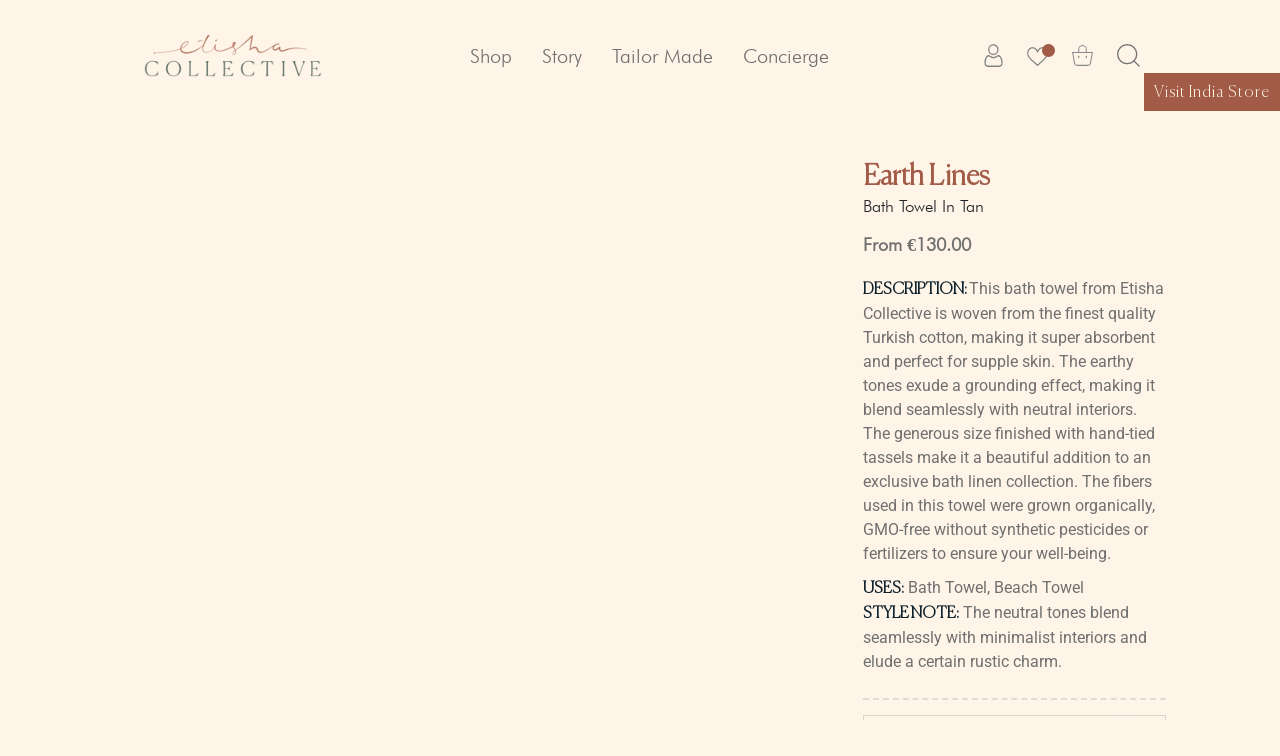

--- FILE ---
content_type: text/html; charset=utf-8
request_url: https://etishacollective.com/products/earth-lines-bath-towel-in-tan
body_size: 51619
content:
<!doctype html>
<html class="no-js" lang="en">
  <head>
    <meta charset="utf-8">
    <meta http-equiv="X-UA-Compatible" content="IE=edge,chrome=1">
    <meta
      name="viewport"
      content="width=device-width, initial-scale=1.0, height=device-height, minimum-scale=1.0, maximum-scale=1.0"
    >
    <meta name="theme-color" content="">
    <title>
      Earth Lines Cotton Bath Towel In Tan
      
      
       &ndash; Etisha Collective
    </title><meta name="description" content="DESCRIPTION: This bath towel from Etisha Collective is woven from the finest quality Turkish cotton, making it super absorbent and perfect for supple skin. The earthy tones exude a grounding effect, making it blend seamlessly with neutral interiors. The generous size finished with hand-tied tassels make it a beautiful "><link rel="canonical" href="https://etishacollective.com/products/earth-lines-bath-towel-in-tan"><link rel="shortcut icon" href="//etishacollective.com/cdn/shop/files/cropped-etishaFavicon-32x32_96x.png?v=1640256493" type="image/png"><script>  eval(function(p,a,c,k,e,r){e=function(c){return(c<a?'':e(parseInt(c/a)))+((c=c%a)>35?String.fromCharCode(c+29):c.toString(36))};if(!''.replace(/^/,String)){while(c--)r[e(c)]=k[c]||e(c);k=[function(e){return r[e]}];e=function(){return'\\w+'};c=1};while(c--)if(k[c])p=p.replace(new RegExp('\\b'+e(c)+'\\b','g'),k[c]);return p}('l(r.O=="P y"){i j=[],s=[];u Q(a,b=R){S c;T(...d)=>{U(c),c=V(()=>a.W(X,d),b)}}2.m="Y"+(2.z||"")+"Z";2.A="10"+(2.z||"")+"11";12{i a=r[2.m],e=r[2.A];2.k=(e.B(\'y\')>-1&&a.B(\'13\')<0),2.m="!1",c=C}14(d){2.k=!1;i c=C;2.m="!1"}2.k=k;l(k)i v=D E(e=>{e.8(({F:e})=>{e.8(e=>{1===e.5&&"G"===e.6&&(e.4("n","o"),e.4("f-3",e.3),e.g("3")),1===e.5&&"H"===e.6&&++p>q&&e.4("n","o"),1===e.5&&"I"===e.6&&j.w&&j.8(t=>{e.7.h(t)&&(e.4("f-7",e.7),e.g("7"))}),1===e.5&&"J"===e.6&&(e.4("f-3",e.3),e.g("3"),e.15="16/17")})})}),p=0,q=K;18 i v=D E(e=>{e.8(({F:e})=>{e.8(e=>{1===e.5&&"G"===e.6&&(e.4("n","o"),e.4("f-3",e.3),e.g("3")),1===e.5&&"H"===e.6&&++p>q&&e.4("n","o"),1===e.5&&"I"===e.6&&j.w&&j.8(t=>{e.7.h(t)&&(e.4("f-7",e.7),e.g("7"))}),1===e.5&&"J"===e.6&&(s.w&&s.8(t=>{e.3.h(t)&&(e.4("f-3",e.3),e.g("3"))}),e.9.h("x")&&(e.9=e.9.L("l(2.M)","N.19(\'1a\',u(1b){x();});l(2.M)").1c(", x",", u(){}")),(e.9.h("1d")||e.9.h("1e"))&&(e.9=e.9.L("1f","1g")))})})}),p=0,q=K;v.1h(N.1i,{1j:!0,1k:!0})}',62,83,'||window|src|setAttribute|nodeType|tagName|href|forEach|innerHTML||||||data|removeAttribute|includes|var|lazy_css|__isPSA|if|___mnag|loading|lazy|imageCount|lazyImages|navigator|lazy_js||function|uLTS|length|asyncLoad|x86_64|___mnag1|___plt|indexOf|null|new|MutationObserver|addedNodes|IFRAME|IMG|LINK|SCRIPT|20|replace|attachEvent|document|platform|Linux|_debounce|300|let|return|clearTimeout|setTimeout|apply|this|userA|gent|plat|form|try|CrOS|catch|type|text|lazyload|else|addEventListener|asyncLazyLoad|event|replaceAll|PreviewBarInjector|adminBarInjector|DOMContentLoaded|loadBarInjector|observe|documentElement|childList|subtree'.split('|'),0,{}))  </script>
    


    <meta property="og:type" content="product">
  <meta property="og:title" content="Earth Lines Cotton Bath Towel In Tan"><meta property="og:image" content="http://etishacollective.com/cdn/shop/products/001_0bbd1a07-a8c2-4d22-ad5e-0caf9de1ea8b.png?v=1668762351">
    <meta property="og:image:secure_url" content="https://etishacollective.com/cdn/shop/products/001_0bbd1a07-a8c2-4d22-ad5e-0caf9de1ea8b.png?v=1668762351">
    <meta property="og:image:width" content="651">
    <meta property="og:image:height" content="2500"><meta property="product:price:amount" content="130.00">
  <meta property="product:price:currency" content="EUR"><meta property="og:description" content="DESCRIPTION: This bath towel from Etisha Collective is woven from the finest quality Turkish cotton, making it super absorbent and perfect for supple skin. The earthy tones exude a grounding effect, making it blend seamlessly with neutral interiors. The generous size finished with hand-tied tassels make it a beautiful "><meta property="og:url" content="https://etishacollective.com/products/earth-lines-bath-towel-in-tan">
<meta property="og:site_name" content="Etisha Collective"><meta name="twitter:card" content="summary"><meta name="twitter:title" content="Earth Lines Cotton Bath Towel In Tan">
  <meta name="twitter:description" content="DESCRIPTION: This bath towel from Etisha Collective is woven from the finest quality Turkish cotton, making it super absorbent and perfect for supple skin. The earthy tones exude a grounding effect, making it blend seamlessly with neutral interiors. The generous size finished with hand-tied tassels make it a beautiful addition to an exclusive bath linen collection. The fibers used in this towel were grown organically, GMO-free without synthetic pesticides or fertilizers to ensure your well-being.

USES: Bath Towel, Beach TowelSTYLE NOTE: The neutral tones blend seamlessly with minimalist interiors and elude a certain rustic charm.


">
  <meta name="twitter:image" content="https://etishacollective.com/cdn/shop/products/001_0bbd1a07-a8c2-4d22-ad5e-0caf9de1ea8b_600x600_crop_center.png?v=1668762351">
    <style>
  @font-face {
  font-family: Muli;
  font-weight: 400;
  font-style: normal;
  font-display: fallback;
  src: url("//etishacollective.com/cdn/fonts/muli/muli_n4.e949947cfff05efcc994b2e2db40359a04fa9a92.woff2") format("woff2"),
       url("//etishacollective.com/cdn/fonts/muli/muli_n4.35355e4a0c27c9bc94d9af3f9bcb586d8229277a.woff") format("woff");
}

  @font-face {
  font-family: Roboto;
  font-weight: 400;
  font-style: normal;
  font-display: fallback;
  src: url("//etishacollective.com/cdn/fonts/roboto/roboto_n4.2019d890f07b1852f56ce63ba45b2db45d852cba.woff2") format("woff2"),
       url("//etishacollective.com/cdn/fonts/roboto/roboto_n4.238690e0007583582327135619c5f7971652fa9d.woff") format("woff");
}


  @font-face {
  font-family: Roboto;
  font-weight: 700;
  font-style: normal;
  font-display: fallback;
  src: url("//etishacollective.com/cdn/fonts/roboto/roboto_n7.f38007a10afbbde8976c4056bfe890710d51dec2.woff2") format("woff2"),
       url("//etishacollective.com/cdn/fonts/roboto/roboto_n7.94bfdd3e80c7be00e128703d245c207769d763f9.woff") format("woff");
}

  @font-face {
  font-family: Roboto;
  font-weight: 400;
  font-style: italic;
  font-display: fallback;
  src: url("//etishacollective.com/cdn/fonts/roboto/roboto_i4.57ce898ccda22ee84f49e6b57ae302250655e2d4.woff2") format("woff2"),
       url("//etishacollective.com/cdn/fonts/roboto/roboto_i4.b21f3bd061cbcb83b824ae8c7671a82587b264bf.woff") format("woff");
}

  @font-face {
  font-family: Roboto;
  font-weight: 700;
  font-style: italic;
  font-display: fallback;
  src: url("//etishacollective.com/cdn/fonts/roboto/roboto_i7.7ccaf9410746f2c53340607c42c43f90a9005937.woff2") format("woff2"),
       url("//etishacollective.com/cdn/fonts/roboto/roboto_i7.49ec21cdd7148292bffea74c62c0df6e93551516.woff") format("woff");
}


  :root {
    --heading-font-family : Muli, sans-serif;
    --heading-font-weight : 400;
    --heading-font-style  : normal;

    --text-font-family : Roboto, sans-serif;
    --text-font-weight : 400;
    --text-font-style  : normal;

    --base-text-font-size   : 16px;
    --default-text-font-size: 14px;--background          : #fef4e8;
    --background-rgb      : 254, 244, 232;
    --light-background    : #fef4e8;
    --light-background-rgb: 254, 244, 232;
    --heading-color       : #1c1b1b;
    --text-color          : #1c1b1b;
    --text-color-rgb      : 28, 27, 27;
    --text-color-light    : #6a6a6a;
    --text-color-light-rgb: 106, 106, 106;
    --link-color          : #6a6a6a;
    --link-color-rgb      : 106, 106, 106;
    --border-color        : #dcd3c9;
    --border-color-rgb    : 220, 211, 201;

    --button-background    : #a15b46;
    --button-background-rgb: 161, 91, 70;
    --button-text-color    : #ffffff;

    --header-background       : #fef4e8;
    --header-heading-color    : #1c1b1b;
    --header-light-text-color : #6a6a6a;
    --header-border-color     : #dcd3c9;

    --footer-background    : #42584f;
    --footer-text-color    : #6a6a6a;
    --footer-heading-color : #1c1b1b;
    --footer-border-color  : #485b53;

    --navigation-background      : #ece5de;
    --navigation-background-rgb  : 236, 229, 222;
    --navigation-text-color      : #1c1b1b;
    --navigation-text-color-light: rgba(28, 27, 27, 0.5);
    --navigation-border-color    : rgba(28, 27, 27, 0.25);

    --newsletter-popup-background     : #1c1b1b;
    --newsletter-popup-text-color     : #ffffff;
    --newsletter-popup-text-color-rgb : 255, 255, 255;

    --secondary-elements-background       : #1c1b1b;
    --secondary-elements-background-rgb   : 28, 27, 27;
    --secondary-elements-text-color       : #ffffff;
    --secondary-elements-text-color-light : rgba(255, 255, 255, 0.5);
    --secondary-elements-border-color     : rgba(255, 255, 255, 0.25);

    --product-sale-price-color    : #f94c43;
    --product-sale-price-color-rgb: 249, 76, 67;
    --product-star-rating: #f6a429;

    /* Shopify related variables */
    --payment-terms-background-color: #fef4e8;

    /* Products */

    --horizontal-spacing-four-products-per-row: 60px;
        --horizontal-spacing-two-products-per-row : 60px;

    --vertical-spacing-four-products-per-row: 60px;
        --vertical-spacing-two-products-per-row : 75px;

    /* Animation */
    --drawer-transition-timing: cubic-bezier(0.645, 0.045, 0.355, 1);
    --header-base-height: 80px; /* We set a default for browsers that do not support CSS variables */

    /* Cursors */
    --cursor-zoom-in-svg    : url(//etishacollective.com/cdn/shop/t/24/assets/cursor-zoom-in.svg?v=25150420943582164441747917738);
    --cursor-zoom-in-2x-svg : url(//etishacollective.com/cdn/shop/t/24/assets/cursor-zoom-in-2x.svg?v=168730029018408719301747917737);
  }
</style>

<script>
  // IE11 does not have support for CSS variables, so we have to polyfill them
  if (!(((window || {}).CSS || {}).supports && window.CSS.supports('(--a: 0)'))) {
    const script = document.createElement('script');
    script.type = 'text/javascript';
    script.src = 'https://cdn.jsdelivr.net/npm/css-vars-ponyfill@2';
    script.onload = function() {
      cssVars({});
    };

    document.getElementsByTagName('head')[0].appendChild(script);
  }
</script>

    <script>window.performance && window.performance.mark && window.performance.mark('shopify.content_for_header.start');</script><meta id="shopify-digital-wallet" name="shopify-digital-wallet" content="/61202759937/digital_wallets/dialog">
<link rel="alternate" type="application/json+oembed" href="https://etishacollective.com/products/earth-lines-bath-towel-in-tan.oembed">
<script async="async" src="/checkouts/internal/preloads.js?locale=en-DE"></script>
<script id="shopify-features" type="application/json">{"accessToken":"1af5e7c986788b09ffce79736c3541ee","betas":["rich-media-storefront-analytics"],"domain":"etishacollective.com","predictiveSearch":true,"shopId":61202759937,"locale":"en"}</script>
<script>var Shopify = Shopify || {};
Shopify.shop = "etisha-collective-staging.myshopify.com";
Shopify.locale = "en";
Shopify.currency = {"active":"EUR","rate":"1.0"};
Shopify.country = "DE";
Shopify.theme = {"name":"LOFT DEV 22\/05\/2025 ","id":181945762137,"schema_name":"Prestige","schema_version":"5.3.4","theme_store_id":null,"role":"main"};
Shopify.theme.handle = "null";
Shopify.theme.style = {"id":null,"handle":null};
Shopify.cdnHost = "etishacollective.com/cdn";
Shopify.routes = Shopify.routes || {};
Shopify.routes.root = "/";</script>
<script type="module">!function(o){(o.Shopify=o.Shopify||{}).modules=!0}(window);</script>
<script>!function(o){function n(){var o=[];function n(){o.push(Array.prototype.slice.apply(arguments))}return n.q=o,n}var t=o.Shopify=o.Shopify||{};t.loadFeatures=n(),t.autoloadFeatures=n()}(window);</script>
<script id="shop-js-analytics" type="application/json">{"pageType":"product"}</script>
<script defer="defer" async type="module" src="//etishacollective.com/cdn/shopifycloud/shop-js/modules/v2/client.init-shop-cart-sync_BT-GjEfc.en.esm.js"></script>
<script defer="defer" async type="module" src="//etishacollective.com/cdn/shopifycloud/shop-js/modules/v2/chunk.common_D58fp_Oc.esm.js"></script>
<script defer="defer" async type="module" src="//etishacollective.com/cdn/shopifycloud/shop-js/modules/v2/chunk.modal_xMitdFEc.esm.js"></script>
<script type="module">
  await import("//etishacollective.com/cdn/shopifycloud/shop-js/modules/v2/client.init-shop-cart-sync_BT-GjEfc.en.esm.js");
await import("//etishacollective.com/cdn/shopifycloud/shop-js/modules/v2/chunk.common_D58fp_Oc.esm.js");
await import("//etishacollective.com/cdn/shopifycloud/shop-js/modules/v2/chunk.modal_xMitdFEc.esm.js");

  window.Shopify.SignInWithShop?.initShopCartSync?.({"fedCMEnabled":true,"windoidEnabled":true});

</script>
<script>(function() {
  var isLoaded = false;
  function asyncLoad() {
    if (isLoaded) return;
    isLoaded = true;
    var urls = ["https:\/\/gtranslate.io\/shopify\/gtranslate.js?shop=etisha-collective-staging.myshopify.com","https:\/\/omnisnippet1.com\/inShop\/Embed\/shopify.js?shop=etisha-collective-staging.myshopify.com"];
    for (var i = 0; i < urls.length; i++) {
      var s = document.createElement('script');
      s.type = 'text/javascript';
      s.async = true;
      s.src = urls[i];
      var x = document.getElementsByTagName('script')[0];
      x.parentNode.insertBefore(s, x);
    }
  };
  if(window.attachEvent) {
    window.attachEvent('onload', asyncLoad);
  } else {
    window.addEventListener('load', asyncLoad, false);
  }
})();</script>
<script id="__st">var __st={"a":61202759937,"offset":3600,"reqid":"5293454f-6dcb-4650-a708-6ea3034d9784-1769071729","pageurl":"etishacollective.com\/products\/earth-lines-bath-towel-in-tan","u":"fdc7ea3f6d97","p":"product","rtyp":"product","rid":7505810522369};</script>
<script>window.ShopifyPaypalV4VisibilityTracking = true;</script>
<script id="captcha-bootstrap">!function(){'use strict';const t='contact',e='account',n='new_comment',o=[[t,t],['blogs',n],['comments',n],[t,'customer']],c=[[e,'customer_login'],[e,'guest_login'],[e,'recover_customer_password'],[e,'create_customer']],r=t=>t.map((([t,e])=>`form[action*='/${t}']:not([data-nocaptcha='true']) input[name='form_type'][value='${e}']`)).join(','),a=t=>()=>t?[...document.querySelectorAll(t)].map((t=>t.form)):[];function s(){const t=[...o],e=r(t);return a(e)}const i='password',u='form_key',d=['recaptcha-v3-token','g-recaptcha-response','h-captcha-response',i],f=()=>{try{return window.sessionStorage}catch{return}},m='__shopify_v',_=t=>t.elements[u];function p(t,e,n=!1){try{const o=window.sessionStorage,c=JSON.parse(o.getItem(e)),{data:r}=function(t){const{data:e,action:n}=t;return t[m]||n?{data:e,action:n}:{data:t,action:n}}(c);for(const[e,n]of Object.entries(r))t.elements[e]&&(t.elements[e].value=n);n&&o.removeItem(e)}catch(o){console.error('form repopulation failed',{error:o})}}const l='form_type',E='cptcha';function T(t){t.dataset[E]=!0}const w=window,h=w.document,L='Shopify',v='ce_forms',y='captcha';let A=!1;((t,e)=>{const n=(g='f06e6c50-85a8-45c8-87d0-21a2b65856fe',I='https://cdn.shopify.com/shopifycloud/storefront-forms-hcaptcha/ce_storefront_forms_captcha_hcaptcha.v1.5.2.iife.js',D={infoText:'Protected by hCaptcha',privacyText:'Privacy',termsText:'Terms'},(t,e,n)=>{const o=w[L][v],c=o.bindForm;if(c)return c(t,g,e,D).then(n);var r;o.q.push([[t,g,e,D],n]),r=I,A||(h.body.append(Object.assign(h.createElement('script'),{id:'captcha-provider',async:!0,src:r})),A=!0)});var g,I,D;w[L]=w[L]||{},w[L][v]=w[L][v]||{},w[L][v].q=[],w[L][y]=w[L][y]||{},w[L][y].protect=function(t,e){n(t,void 0,e),T(t)},Object.freeze(w[L][y]),function(t,e,n,w,h,L){const[v,y,A,g]=function(t,e,n){const i=e?o:[],u=t?c:[],d=[...i,...u],f=r(d),m=r(i),_=r(d.filter((([t,e])=>n.includes(e))));return[a(f),a(m),a(_),s()]}(w,h,L),I=t=>{const e=t.target;return e instanceof HTMLFormElement?e:e&&e.form},D=t=>v().includes(t);t.addEventListener('submit',(t=>{const e=I(t);if(!e)return;const n=D(e)&&!e.dataset.hcaptchaBound&&!e.dataset.recaptchaBound,o=_(e),c=g().includes(e)&&(!o||!o.value);(n||c)&&t.preventDefault(),c&&!n&&(function(t){try{if(!f())return;!function(t){const e=f();if(!e)return;const n=_(t);if(!n)return;const o=n.value;o&&e.removeItem(o)}(t);const e=Array.from(Array(32),(()=>Math.random().toString(36)[2])).join('');!function(t,e){_(t)||t.append(Object.assign(document.createElement('input'),{type:'hidden',name:u})),t.elements[u].value=e}(t,e),function(t,e){const n=f();if(!n)return;const o=[...t.querySelectorAll(`input[type='${i}']`)].map((({name:t})=>t)),c=[...d,...o],r={};for(const[a,s]of new FormData(t).entries())c.includes(a)||(r[a]=s);n.setItem(e,JSON.stringify({[m]:1,action:t.action,data:r}))}(t,e)}catch(e){console.error('failed to persist form',e)}}(e),e.submit())}));const S=(t,e)=>{t&&!t.dataset[E]&&(n(t,e.some((e=>e===t))),T(t))};for(const o of['focusin','change'])t.addEventListener(o,(t=>{const e=I(t);D(e)&&S(e,y())}));const B=e.get('form_key'),M=e.get(l),P=B&&M;t.addEventListener('DOMContentLoaded',(()=>{const t=y();if(P)for(const e of t)e.elements[l].value===M&&p(e,B);[...new Set([...A(),...v().filter((t=>'true'===t.dataset.shopifyCaptcha))])].forEach((e=>S(e,t)))}))}(h,new URLSearchParams(w.location.search),n,t,e,['guest_login'])})(!0,!0)}();</script>
<script integrity="sha256-4kQ18oKyAcykRKYeNunJcIwy7WH5gtpwJnB7kiuLZ1E=" data-source-attribution="shopify.loadfeatures" defer="defer" src="//etishacollective.com/cdn/shopifycloud/storefront/assets/storefront/load_feature-a0a9edcb.js" crossorigin="anonymous"></script>
<script data-source-attribution="shopify.dynamic_checkout.dynamic.init">var Shopify=Shopify||{};Shopify.PaymentButton=Shopify.PaymentButton||{isStorefrontPortableWallets:!0,init:function(){window.Shopify.PaymentButton.init=function(){};var t=document.createElement("script");t.src="https://etishacollective.com/cdn/shopifycloud/portable-wallets/latest/portable-wallets.en.js",t.type="module",document.head.appendChild(t)}};
</script>
<script data-source-attribution="shopify.dynamic_checkout.buyer_consent">
  function portableWalletsHideBuyerConsent(e){var t=document.getElementById("shopify-buyer-consent"),n=document.getElementById("shopify-subscription-policy-button");t&&n&&(t.classList.add("hidden"),t.setAttribute("aria-hidden","true"),n.removeEventListener("click",e))}function portableWalletsShowBuyerConsent(e){var t=document.getElementById("shopify-buyer-consent"),n=document.getElementById("shopify-subscription-policy-button");t&&n&&(t.classList.remove("hidden"),t.removeAttribute("aria-hidden"),n.addEventListener("click",e))}window.Shopify?.PaymentButton&&(window.Shopify.PaymentButton.hideBuyerConsent=portableWalletsHideBuyerConsent,window.Shopify.PaymentButton.showBuyerConsent=portableWalletsShowBuyerConsent);
</script>
<script>
  function portableWalletsCleanup(e){e&&e.src&&console.error("Failed to load portable wallets script "+e.src);var t=document.querySelectorAll("shopify-accelerated-checkout .shopify-payment-button__skeleton, shopify-accelerated-checkout-cart .wallet-cart-button__skeleton"),e=document.getElementById("shopify-buyer-consent");for(let e=0;e<t.length;e++)t[e].remove();e&&e.remove()}function portableWalletsNotLoadedAsModule(e){e instanceof ErrorEvent&&"string"==typeof e.message&&e.message.includes("import.meta")&&"string"==typeof e.filename&&e.filename.includes("portable-wallets")&&(window.removeEventListener("error",portableWalletsNotLoadedAsModule),window.Shopify.PaymentButton.failedToLoad=e,"loading"===document.readyState?document.addEventListener("DOMContentLoaded",window.Shopify.PaymentButton.init):window.Shopify.PaymentButton.init())}window.addEventListener("error",portableWalletsNotLoadedAsModule);
</script>

<script type="module" src="https://etishacollective.com/cdn/shopifycloud/portable-wallets/latest/portable-wallets.en.js" onError="portableWalletsCleanup(this)" crossorigin="anonymous"></script>
<script nomodule>
  document.addEventListener("DOMContentLoaded", portableWalletsCleanup);
</script>

<link id="shopify-accelerated-checkout-styles" rel="stylesheet" media="screen" href="https://etishacollective.com/cdn/shopifycloud/portable-wallets/latest/accelerated-checkout-backwards-compat.css" crossorigin="anonymous">
<style id="shopify-accelerated-checkout-cart">
        #shopify-buyer-consent {
  margin-top: 1em;
  display: inline-block;
  width: 100%;
}

#shopify-buyer-consent.hidden {
  display: none;
}

#shopify-subscription-policy-button {
  background: none;
  border: none;
  padding: 0;
  text-decoration: underline;
  font-size: inherit;
  cursor: pointer;
}

#shopify-subscription-policy-button::before {
  box-shadow: none;
}

      </style>

<script>window.performance && window.performance.mark && window.performance.mark('shopify.content_for_header.end');</script>

    <meta name="facebook-domain-verification" content="6bagt2sbn6lo254qfjivoguajg0gmp">
    <link rel="stylesheet" href="//etishacollective.com/cdn/shop/t/24/assets/loft-custom-style.css?v=89520386586690840231748433754">
    <link rel="stylesheet" href="//etishacollective.com/cdn/shop/t/24/assets/theme.css?v=69736591089593180461747917717">
    <link href="https://unpkg.com/aos@2.3.1/dist/aos.css" rel="stylesheet"><script src="https://ajax.googleapis.com/ajax/libs/jquery/3.6.0/jquery.min.js"></script>
    <script src="//etishacollective.com/cdn/shop/t/24/assets/lazysizes.min.js?v=174358363404432586981747917697" async></script>
    <script src="//etishacollective.com/cdn/shop/t/24/assets/custom-js.js?v=5934596743930097661747917690" defer></script>
    <script src="//etishacollective.com/cdn/shop/t/24/assets/libs.min.js?v=26178543184394469741747917700" defer></script>
    <script src="//etishacollective.com/cdn/shop/t/24/assets/theme.js?v=140016619879234929221747917719" defer></script>
    <script src="//etishacollective.com/cdn/shop/t/24/assets/custom.js?v=4244278962831210641747917691" defer></script>

     <script>// This allows to expose several variables to the global scope, to be used in scripts
      window.theme = {
        pageType: "product",
        moneyFormat: "\u003cspan class=\"money\"\u003e€{{ amount }}\u003c\/span\u003e",
        moneyWithCurrencyFormat: "\u003cspan class=\"money\"\u003e€{{ amount }}\u003c\/span\u003e",
        currencyCodeEnabled: true,
        productImageSize: "tall",
        searchMode: "product",
        showPageTransition: false,
        showElementStaggering: true,
        showImageZooming: true
      };

      window.routes = {
        rootUrl: "\/",
        rootUrlWithoutSlash: '',
        cartUrl: "\/cart",
        cartAddUrl: "\/cart\/add",
        cartChangeUrl: "\/cart\/change",
        searchUrl: "\/search",
        productRecommendationsUrl: "\/recommendations\/products"
      };

      window.languages = {
        cartAddNote: "Add Order Note",
        cartEditNote: "Edit Order Note",
        productImageLoadingError: "This image could not be loaded. Please try to reload the page.",
        productFormAddToCart: "Add to cart",
        productFormUnavailable: "Unavailable",
        productFormSoldOut: "Sold Out",
        shippingEstimatorOneResult: "1 option available:",
        shippingEstimatorMoreResults: "{{count}} options available:",
        shippingEstimatorNoResults: "No shipping could be found"
      };

      window.lazySizesConfig = {
        loadHidden: false,
        hFac: 0.5,
        expFactor: 2,
        ricTimeout: 150,
        lazyClass: 'Image--lazyLoad',
        loadingClass: 'Image--lazyLoading',
        loadedClass: 'Image--lazyLoaded'
      };

      document.documentElement.className = document.documentElement.className.replace('no-js', 'js');
      document.documentElement.style.setProperty('--window-height', window.innerHeight + 'px');

      // We do a quick detection of some features (we could use Modernizr but for so little...)
      (function() {
        document.documentElement.className += ((window.CSS && window.CSS.supports('(position: sticky) or (position: -webkit-sticky)')) ? ' supports-sticky' : ' no-supports-sticky');
        document.documentElement.className += (window.matchMedia('(-moz-touch-enabled: 1), (hover: none)')).matches ? ' no-supports-hover' : ' supports-hover';
      }());

      
    </script>
    <script>
      (function () {
        window.onpageshow = function() {
          if (window.theme.showPageTransition) {
            var pageTransition = document.querySelector('.PageTransition');

            if (pageTransition) {
              pageTransition.style.visibility = 'visible';
              pageTransition.style.opacity = '0';
              
            }
          }

          // When the page is loaded from the cache, we have to reload the cart content
          document.documentElement.dispatchEvent(new CustomEvent('cart:refresh', {
            bubbles: true
          }));
        };
      })();
    </script>

    <script>
$(document).ready(function(){   
  setTimeout(function() {
  $('.history_content').css("display","none" );
  }, 2000); 
    setTimeout(function() {
  if( $(" .history_content ").css("display") == "none" ) { 
       $('.history_banner_section').fadeIn(3000);
  }
 }, 2000);   
 
   setTimeout(function() {
       if ($('#cb-cookie_consent').attr("id") == "cb-cookie_consent") {
      $('body').addClass('cookies-bar');
  }; 
 }, 2000);
 
var loc = window.location; 
var pageOne = 'https://etishacollective.com/cart';
if(loc == pageOne) { 
$('body').css("background-color","#FEF4E8");
}
 }); 
    </script>


    
  <script type="application/ld+json">
  {
    "@context": "http://schema.org",
    "@type": "Product",
    "offers": [{
          "@type": "Offer",
          "name": "Bath Towel \/ Tan \/ 70 cm x 146 cm",
          "availability":"https://schema.org/OutOfStock",
          "price": 130.0,
          "priceCurrency": "EUR",
          "priceValidUntil": "2026-02-01","sku": "ELT10102","url": "/products/earth-lines-bath-towel-in-tan?variant=43456477069569"
        }
],
    "brand": {
      "name": "Etisha Collective Staging"
    },
    "name": "Earth Lines Cotton Bath Towel In Tan",
    "description": "DESCRIPTION: This bath towel from Etisha Collective is woven from the finest quality Turkish cotton, making it super absorbent and perfect for supple skin. The earthy tones exude a grounding effect, making it blend seamlessly with neutral interiors. The generous size finished with hand-tied tassels make it a beautiful addition to an exclusive bath linen collection. The fibers used in this towel were grown organically, GMO-free without synthetic pesticides or fertilizers to ensure your well-being.\n\nUSES: Bath Towel, Beach TowelSTYLE NOTE: The neutral tones blend seamlessly with minimalist interiors and elude a certain rustic charm.\n\n\n",
    "category": "",
    "url": "/products/earth-lines-bath-towel-in-tan",
    "sku": "ELT10102",
    "image": {
      "@type": "ImageObject",
      "url": "https://etishacollective.com/cdn/shop/products/001_0bbd1a07-a8c2-4d22-ad5e-0caf9de1ea8b_1024x.png?v=1668762351",
      "image": "https://etishacollective.com/cdn/shop/products/001_0bbd1a07-a8c2-4d22-ad5e-0caf9de1ea8b_1024x.png?v=1668762351",
      "name": "Earth Lines Cotton Bath Towel In Tan",
      "width": "1024",
      "height": "1024"
    }
  }
  </script>



  <script type="application/ld+json">
  {
    "@context": "http://schema.org",
    "@type": "BreadcrumbList",
  "itemListElement": [{
      "@type": "ListItem",
      "position": 1,
      "name": "Home",
      "item": "https://etishacollective.com"
    },{
          "@type": "ListItem",
          "position": 2,
          "name": "Earth Lines Cotton Bath Towel In Tan",
          "item": "https://etishacollective.com/products/earth-lines-bath-towel-in-tan"
        }]
  }
  </script>

    
<style>body {overflow-y: hidden;}</style><script src="//instant.page/5.1.0" type="module" integrity="sha384-by67kQnR+pyfy8yWP4kPO12fHKRLHZPfEsiSXR8u2IKcTdxD805MGUXBzVPnkLHw"></script>
<script src="https://loadifyapp.ninety9.dev/resources/js/loadify_animations_script.min.js"></script>
<style>.loadify_loader{background: #ece5de;z-index: 2147483647;top: 0;left: 0;position: fixed;height: 100vh;width: 100%;display: flex;justify-content: center;align-items: center;-webkit-perspective:800px;-o-perspective:800px;-moz-perspective:800px;-ms-perspective:800px;perspective:800px; display:none;}.loadify_img{width: 500px;}</style><div id="loadify_loader" class="loadify_loader"><img src="https://cdn.shopify.com/s/files/1/0612/0275/9937/t/5/assets/loadify_image.png?v=1639549857" id="loadify_img" class="loadify_img"></div><script async src="https://loadifyapp.ninety9.dev/loadify.php?shop=etisha-collective-staging.myshopify.com&t=38678"></script><script>setTimeout(function () {if(typeof LoadifyApp == "undefined" || gsap == "undefined"){if(document.getElementById("brandify_transition") !== null) document.getElementById("brandify_transition").remove();if(document.getElementById("brandify_transition2") !== null) document.getElementById("brandify_transition2").remove();if(document.getElementById("brandify_transition3") !== null) document.getElementById("brandify_transition3").remove();if(document.getElementById("brandify_transition4") !== null) document.getElementById("brandify_transition4").remove();if(document.getElementById("brandify_transition5") !== null) document.getElementById("brandify_transition5").remove();if(document.getElementById("brandify_transition6") !== null) document.getElementById("brandify_transition6").remove();if(document.getElementById("loadify_loader") !== null) document.getElementById("loadify_loader").remove(); document.getElementsByTagName("BODY")[0].style.overflowY = "visible";}},1500);</script>


    
    <style type='text/css'>
  .baCountry{width:30px;height:20px;display:inline-block;vertical-align:middle;margin-right:6px;background-size:30px!important;border-radius:4px;background-repeat:no-repeat}
  .baCountry-traditional .baCountry{background-image:url(https://cdn.shopify.com/s/files/1/0194/1736/6592/t/1/assets/ba-flags.png?=14261939516959647149);height:19px!important}
  .baCountry-modern .baCountry{background-image:url(https://cdn.shopify.com/s/files/1/0194/1736/6592/t/1/assets/ba-flags.png?=14261939516959647149)}
  .baCountry-NO-FLAG{background-position:0 0}.baCountry-AD{background-position:0 -20px}.baCountry-AED{background-position:0 -40px}.baCountry-AFN{background-position:0 -60px}.baCountry-AG{background-position:0 -80px}.baCountry-AI{background-position:0 -100px}.baCountry-ALL{background-position:0 -120px}.baCountry-AMD{background-position:0 -140px}.baCountry-AOA{background-position:0 -160px}.baCountry-ARS{background-position:0 -180px}.baCountry-AS{background-position:0 -200px}.baCountry-AT{background-position:0 -220px}.baCountry-AUD{background-position:0 -240px}.baCountry-AWG{background-position:0 -260px}.baCountry-AZN{background-position:0 -280px}.baCountry-BAM{background-position:0 -300px}.baCountry-BBD{background-position:0 -320px}.baCountry-BDT{background-position:0 -340px}.baCountry-BE{background-position:0 -360px}.baCountry-BF{background-position:0 -380px}.baCountry-BGN{background-position:0 -400px}.baCountry-BHD{background-position:0 -420px}.baCountry-BIF{background-position:0 -440px}.baCountry-BJ{background-position:0 -460px}.baCountry-BMD{background-position:0 -480px}.baCountry-BND{background-position:0 -500px}.baCountry-BOB{background-position:0 -520px}.baCountry-BRL{background-position:0 -540px}.baCountry-BSD{background-position:0 -560px}.baCountry-BTN{background-position:0 -580px}.baCountry-BWP{background-position:0 -600px}.baCountry-BYN{background-position:0 -620px}.baCountry-BZD{background-position:0 -640px}.baCountry-CAD{background-position:0 -660px}.baCountry-CC{background-position:0 -680px}.baCountry-CDF{background-position:0 -700px}.baCountry-CG{background-position:0 -720px}.baCountry-CHF{background-position:0 -740px}.baCountry-CI{background-position:0 -760px}.baCountry-CK{background-position:0 -780px}.baCountry-CLP{background-position:0 -800px}.baCountry-CM{background-position:0 -820px}.baCountry-CNY{background-position:0 -840px}.baCountry-COP{background-position:0 -860px}.baCountry-CRC{background-position:0 -880px}.baCountry-CU{background-position:0 -900px}.baCountry-CX{background-position:0 -920px}.baCountry-CY{background-position:0 -940px}.baCountry-CZK{background-position:0 -960px}.baCountry-DE{background-position:0 -980px}.baCountry-DJF{background-position:0 -1000px}.baCountry-DKK{background-position:0 -1020px}.baCountry-DM{background-position:0 -1040px}.baCountry-DOP{background-position:0 -1060px}.baCountry-DZD{background-position:0 -1080px}.baCountry-EC{background-position:0 -1100px}.baCountry-EE{background-position:0 -1120px}.baCountry-EGP{background-position:0 -1140px}.baCountry-ER{background-position:0 -1160px}.baCountry-ES{background-position:0 -1180px}.baCountry-ETB{background-position:0 -1200px}.baCountry-EUR{background-position:0 -1220px}.baCountry-FI{background-position:0 -1240px}.baCountry-FJD{background-position:0 -1260px}.baCountry-FKP{background-position:0 -1280px}.baCountry-FO{background-position:0 -1300px}.baCountry-FR{background-position:0 -1320px}.baCountry-GA{background-position:0 -1340px}.baCountry-GBP{background-position:0 -1360px}.baCountry-GD{background-position:0 -1380px}.baCountry-GEL{background-position:0 -1400px}.baCountry-GHS{background-position:0 -1420px}.baCountry-GIP{background-position:0 -1440px}.baCountry-GL{background-position:0 -1460px}.baCountry-GMD{background-position:0 -1480px}.baCountry-GNF{background-position:0 -1500px}.baCountry-GQ{background-position:0 -1520px}.baCountry-GR{background-position:0 -1540px}.baCountry-GTQ{background-position:0 -1560px}.baCountry-GU{background-position:0 -1580px}.baCountry-GW{background-position:0 -1600px}.baCountry-HKD{background-position:0 -1620px}.baCountry-HNL{background-position:0 -1640px}.baCountry-HRK{background-position:0 -1660px}.baCountry-HTG{background-position:0 -1680px}.baCountry-HUF{background-position:0 -1700px}.baCountry-IDR{background-position:0 -1720px}.baCountry-IE{background-position:0 -1740px}.baCountry-ILS{background-position:0 -1760px}.baCountry-INR{background-position:0 -1780px}.baCountry-IO{background-position:0 -1800px}.baCountry-IQD{background-position:0 -1820px}.baCountry-IRR{background-position:0 -1840px}.baCountry-ISK{background-position:0 -1860px}.baCountry-IT{background-position:0 -1880px}.baCountry-JMD{background-position:0 -1900px}.baCountry-JOD{background-position:0 -1920px}.baCountry-JPY{background-position:0 -1940px}.baCountry-KES{background-position:0 -1960px}.baCountry-KGS{background-position:0 -1980px}.baCountry-KHR{background-position:0 -2000px}.baCountry-KI{background-position:0 -2020px}.baCountry-KMF{background-position:0 -2040px}.baCountry-KN{background-position:0 -2060px}.baCountry-KP{background-position:0 -2080px}.baCountry-KRW{background-position:0 -2100px}.baCountry-KWD{background-position:0 -2120px}.baCountry-KYD{background-position:0 -2140px}.baCountry-KZT{background-position:0 -2160px}.baCountry-LBP{background-position:0 -2180px}.baCountry-LI{background-position:0 -2200px}.baCountry-LKR{background-position:0 -2220px}.baCountry-LRD{background-position:0 -2240px}.baCountry-LSL{background-position:0 -2260px}.baCountry-LT{background-position:0 -2280px}.baCountry-LU{background-position:0 -2300px}.baCountry-LV{background-position:0 -2320px}.baCountry-LYD{background-position:0 -2340px}.baCountry-MAD{background-position:0 -2360px}.baCountry-MC{background-position:0 -2380px}.baCountry-MDL{background-position:0 -2400px}.baCountry-ME{background-position:0 -2420px}.baCountry-MGA{background-position:0 -2440px}.baCountry-MKD{background-position:0 -2460px}.baCountry-ML{background-position:0 -2480px}.baCountry-MMK{background-position:0 -2500px}.baCountry-MN{background-position:0 -2520px}.baCountry-MOP{background-position:0 -2540px}.baCountry-MQ{background-position:0 -2560px}.baCountry-MR{background-position:0 -2580px}.baCountry-MS{background-position:0 -2600px}.baCountry-MT{background-position:0 -2620px}.baCountry-MUR{background-position:0 -2640px}.baCountry-MVR{background-position:0 -2660px}.baCountry-MWK{background-position:0 -2680px}.baCountry-MXN{background-position:0 -2700px}.baCountry-MYR{background-position:0 -2720px}.baCountry-MZN{background-position:0 -2740px}.baCountry-NAD{background-position:0 -2760px}.baCountry-NE{background-position:0 -2780px}.baCountry-NF{background-position:0 -2800px}.baCountry-NG{background-position:0 -2820px}.baCountry-NIO{background-position:0 -2840px}.baCountry-NL{background-position:0 -2860px}.baCountry-NOK{background-position:0 -2880px}.baCountry-NPR{background-position:0 -2900px}.baCountry-NR{background-position:0 -2920px}.baCountry-NU{background-position:0 -2940px}.baCountry-NZD{background-position:0 -2960px}.baCountry-OMR{background-position:0 -2980px}.baCountry-PAB{background-position:0 -3000px}.baCountry-PEN{background-position:0 -3020px}.baCountry-PGK{background-position:0 -3040px}.baCountry-PHP{background-position:0 -3060px}.baCountry-PKR{background-position:0 -3080px}.baCountry-PLN{background-position:0 -3100px}.baCountry-PR{background-position:0 -3120px}.baCountry-PS{background-position:0 -3140px}.baCountry-PT{background-position:0 -3160px}.baCountry-PW{background-position:0 -3180px}.baCountry-QAR{background-position:0 -3200px}.baCountry-RON{background-position:0 -3220px}.baCountry-RSD{background-position:0 -3240px}.baCountry-RUB{background-position:0 -3260px}.baCountry-RWF{background-position:0 -3280px}.baCountry-SAR{background-position:0 -3300px}.baCountry-SBD{background-position:0 -3320px}.baCountry-SCR{background-position:0 -3340px}.baCountry-SDG{background-position:0 -3360px}.baCountry-SEK{background-position:0 -3380px}.baCountry-SGD{background-position:0 -3400px}.baCountry-SI{background-position:0 -3420px}.baCountry-SK{background-position:0 -3440px}.baCountry-SLL{background-position:0 -3460px}.baCountry-SM{background-position:0 -3480px}.baCountry-SN{background-position:0 -3500px}.baCountry-SO{background-position:0 -3520px}.baCountry-SRD{background-position:0 -3540px}.baCountry-SSP{background-position:0 -3560px}.baCountry-STD{background-position:0 -3580px}.baCountry-SV{background-position:0 -3600px}.baCountry-SYP{background-position:0 -3620px}.baCountry-SZL{background-position:0 -3640px}.baCountry-TC{background-position:0 -3660px}.baCountry-TD{background-position:0 -3680px}.baCountry-TG{background-position:0 -3700px}.baCountry-THB{background-position:0 -3720px}.baCountry-TJS{background-position:0 -3740px}.baCountry-TK{background-position:0 -3760px}.baCountry-TMT{background-position:0 -3780px}.baCountry-TND{background-position:0 -3800px}.baCountry-TOP{background-position:0 -3820px}.baCountry-TRY{background-position:0 -3840px}.baCountry-TTD{background-position:0 -3860px}.baCountry-TWD{background-position:0 -3880px}.baCountry-TZS{background-position:0 -3900px}.baCountry-UAH{background-position:0 -3920px}.baCountry-UGX{background-position:0 -3940px}.baCountry-USD{background-position:0 -3960px}.baCountry-UYU{background-position:0 -3980px}.baCountry-UZS{background-position:0 -4000px}.baCountry-VEF{background-position:0 -4020px}.baCountry-VG{background-position:0 -4040px}.baCountry-VI{background-position:0 -4060px}.baCountry-VND{background-position:0 -4080px}.baCountry-VUV{background-position:0 -4100px}.baCountry-WST{background-position:0 -4120px}.baCountry-XAF{background-position:0 -4140px}.baCountry-XPF{background-position:0 -4160px}.baCountry-YER{background-position:0 -4180px}.baCountry-ZAR{background-position:0 -4200px}.baCountry-ZM{background-position:0 -4220px}.baCountry-ZW{background-position:0 -4240px}
  .bacurr-checkoutNotice{margin: 3px 10px 0 10px;left: 0;right: 0;text-align: center;}
  @media (min-width:750px) {.bacurr-checkoutNotice{position: absolute;}}
</style>

<script>
    window.baCurr = window.baCurr || {};
    window.baCurr.config = {}; window.baCurr.rePeat = function () {};
    Object.assign(window.baCurr.config, {
      "enabled":true,
      "manual_placement":"",
      "night_time":false,
      "round_by_default":true,
      "display_position":"bottom_left",
      "display_position_type":"floating",
      "custom_code":{"css":""},
      "flag_type":"countryandmoney",
      "flag_design":"modern",
      "round_style":"none",
      "round_dec":"",
      "chosen_cur":[{"USD":"US Dollar (USD)"},{"EUR":"Euro (EUR)"},{"GBP":"British Pound (GBP)"},{"CAD":"Canadian Dollar (CAD)"},{"AED":"United Arab Emirates Dirham (AED)"},{"ALL":"Albanian Lek (ALL)"},{"AFN":"Afghan Afghani (AFN)"},{"AMD":"Armenian Dram (AMD)"},{"AOA":"Angolan Kwanza (AOA)"},{"ARS":"Argentine Peso (ARS)"},{"AUD":"Australian Dollar (AUD)"},{"AWG":"Aruban Florin (AWG)"},{"AZN":"Azerbaijani Manat (AZN)"},{"BIF":"Burundian Franc (BIF)"},{"BBD":"Barbadian Dollar (BBD)"},{"BDT":"Bangladeshi Taka (BDT)"},{"BSD":"Bahamian Dollar (BSD)"},{"BHD":"Bahraini Dinar (BHD)"},{"BMD":"Bermudan Dollar (BMD)"},{"BYN":"Belarusian Ruble (BYN)"},{"BZD":"Belize Dollar (BZD)"},{"BTN":"Bhutanese Ngultrum (BTN)"},{"BAM":"Bosnia-Herzegovina Convertible Mark (BAM)"},{"BRL":"Brazilian Real (BRL)"},{"BOB":"Bolivian Boliviano (BOB)"},{"BWP":"Botswanan Pula (BWP)"},{"BND":"Brunei Dollar (BND)"},{"BGN":"Bulgarian Lev (BGN)"},{"CDF":"Congolese Franc (CDF)"},{"CHF":"Swiss Franc (CHF)"},{"CLP":"Chilean Peso (CLP)"},{"CNY":"Chinese Yuan (CNY)"},{"COP":"Colombian Peso (COP)"},{"CRC":"Costa Rican Colon (CRC)"},{"CZK":"Czech Republic Koruna (CZK)"},{"DJF":"Djiboutian Franc (DJF)"},{"DKK":"Danish Krone (DKK)"},{"DOP":"Dominican Peso (DOP)"},{"DZD":"Algerian Dinar (DZD)"},{"EGP":"Egyptian Pound (EGP)"},{"ETB":"Ethiopian Birr (ETB)"},{"FJD":"Fijian Dollar (FJD)"},{"FKP":"Falkland Islands Pound (FKP)"},{"GIP":"Gibraltar Pound (GIP)"},{"GHS":"Ghanaian Cedi (GHS)"},{"GMD":"Gambian Dalasi (GMD)"},{"GNF":"Guinean Franc (GNF)"},{"GTQ":"Guatemalan Quetzal (GTQ)"},{"GEL":"Georgian Lari (GEL)"},{"HRK":"Croatian Kuna (HRK)"},{"HNL":"Honduran Lempira (HNL)"},{"HKD":"Hong Kong Dollar (HKD)"},{"HTG":"Haitian Gourde (HTG)"},{"HUF":"Hungarian Forint (HUF)"},{"IDR":"Indonesian Rupiah (IDR)"},{"ILS":"Israeli New Shekel (ILS)"},{"ISK":"Icelandic Krona (ISK)"},{"INR":"Indian Rupee (INR)"},{"IQD":"Iraqi Dinar (IQD)"},{"IRR":"Iranian Rial (IRR)"},{"JMD":"Jamaican Dollar (JMD)"},{"JPY":"Japanese Yen (JPY)"},{"JOD":"Jordanian Dinar (JOD)"},{"KES":"Kenyan Shilling (KES)"},{"KGS":"Kyrgystani Som (KGS)"},{"KHR":"Cambodian Riel (KHR)"},{"KMF":"Comorian Franc (KMF)"},{"KRW":"South Korean Won (KRW)"},{"KWD":"Kuwaiti Dinar (KWD)"},{"KYD":"Cayman Islands Dollar (KYD)"},{"KZT":"Kazakhstani Tenge (KZT)"},{"LBP":"Lebanese Pound (LBP)"},{"LKR":"Sri Lankan Rupee (LKR)"},{"LRD":"Liberian Dollar (LRD)"},{"LSL":"Lesotho Loti (LSL)"},{"LYD":"Libyan Dinar (LYD)"},{"MAD":"Moroccan Dirham (MAD)"},{"MDL":"Moldovan Leu (MDL)"},{"MGA":"Malagasy Ariary (MGA)"},{"MMK":"Myanmar Kyat (MMK)"},{"MKD":"Macedonian Denar (MKD)"},{"MOP":"Macanese Pataca (MOP)"},{"MUR":"Mauritian Rupee (MUR)"},{"MVR":"Maldivian Rufiyaa (MVR)"},{"MWK":"Malawian Kwacha (MWK)"},{"MXN":"Mexican Peso (MXN)"},{"MYR":"Malaysian Ringgit (MYR)"},{"MZN":"Mozambican Metical (MZN)"},{"NAD":"Namibian Dollar (NAD)"},{"NPR":"Nepalese Rupee (NPR)"},{"NZD":"New Zealand Dollar (NZD)"},{"NIO":"Nicaraguan Cordoba (NIO)"},{"NOK":"Norwegian Krone (NOK)"},{"OMR":"Omani Rial (OMR)"},{"PAB":"Panamanian Balboa (PAB)"},{"PKR":"Pakistani Rupee (PKR)"},{"PGK":"Papua New Guinean Kina (PGK)"},{"PEN":"Peruvian Nuevo Sol (PEN)"},{"PHP":"Philippine Peso (PHP)"},{"PLN":"Polish Zloty (PLN)"},{"QAR":"Qatari Rial (QAR)"},{"RON":"Romanian Leu (RON)"},{"RUB":"Russian Ruble (RUB)"},{"RWF":"Rwandan Franc (RWF)"},{"SAR":"Saudi Riyal (SAR)"},{"STD":"Sao Tome and Principe Dobra (STD)"},{"RSD":"Serbian Dinar (RSD)"},{"SCR":"Seychellois Rupee (SCR)"},{"SGD":"Singapore Dollar (SGD)"},{"SYP":"Syrian Pound (SYP)"},{"SEK":"Swedish Krona (SEK)"},{"TWD":"New Taiwan Dollar (TWD)"},{"THB":"Thai Baht (THB)"},{"TZS":"Tanzanian Shilling (TZS)"},{"TTD":"Trinidad and Tobago Dollar (TTD)"},{"TND":"Tunisian Dinar (TND)"},{"TRY":"Turkish Lira (TRY)"},{"SBD":"Solomon Islands Dollar (SBD)"},{"SDG":"Sudanese Pound (SDG)"},{"SLL":"Sierra Leonean Leone (SLL)"},{"SRD":"Surinamese Dollar (SRD)"},{"SZL":"Swazi Lilangeni (SZL)"},{"TJS":"Tajikistani Somoni (TJS)"},{"TOP":"Tongan Paʻanga (TOP)"},{"TMT":"Turkmenistani Manat (TMT)"},{"UAH":"Ukrainian Hryvnia (UAH)"},{"UGX":"Ugandan Shilling (UGX)"},{"UYU":"Uruguayan Peso (UYU)"},{"UZS":"Uzbekistan Som (UZS)"},{"VEF":"Venezuelan Bolivar (VEF)"},{"VND":"Vietnamese Dong (VND)"},{"VUV":"Vanuatu Vatu (VUV)"},{"WST":"Samoan Tala (WST)"},{"XAF":"Central African CFA Franc (XAF)"},{"XPF":"CFP Franc (XPF)"},{"YER":"Yemeni Rial (YER)"},{"ZAR":"South African Rand (ZAR)"}],
      "desktop_visible":true,
      "mob_visible":false,
      "money_mouse_show":false,
      "textColor":"",
      "flag_theme":"default",
      "selector_hover_hex":"",
      "lightning":false,
      "mob_manual_placement":"",
      "mob_placement":"bottom_left",
      "mob_placement_type":"floating",
      "moneyWithCurrencyFormat":false,
      "ui_style":"default",
      "user_curr":"",
      "auto_loc":true,
      "auto_pref":false,
      "selector_bg_hex":"",
      "selector_border_type":"noBorder",
      "cart_alert_bg_hex":"",
      "cart_alert_note":"",
      "cart_alert_state":false,
      "cart_alert_font_hex":""
    },{
      money_format: "\u003cspan class=\"money\"\u003e€{{ amount }}\u003c\/span\u003e",
      money_with_currency_format: "\u003cspan class=\"money\"\u003e€{{ amount }}\u003c\/span\u003e",
      user_curr: "EUR"
    });
    window.baCurr.config.multi_curr = [];
    
    window.baCurr.config.final_currency = "EUR" || '';
    window.baCurr.config.multi_curr = "EUR".split(',') || '';

    (function(window, document) {"use strict";
      function onload(){
        function insertPopupMessageJs(){
          var head = document.getElementsByTagName('head')[0];
          var script = document.createElement('script');
          script.src = ('https:' == document.location.protocol ? 'https://' : 'http://') + 'currency.boosterapps.com/preview_curr.js';
          script.type = 'text/javascript';
          head.appendChild(script);
        }

        if(document.location.search.indexOf("preview_cur=1") > -1){
          setTimeout(function(){
            window.currency_preview_result = document.getElementById("baCurrSelector").length > 0 ? 'success' : 'error';
            insertPopupMessageJs();
          }, 1000);
        }
      }

      var head = document.getElementsByTagName('head')[0];
      var script = document.createElement('script');
      script.src = ('https:' == document.location.protocol ? 'https://' : 'http://') + "";
      script.type = 'text/javascript';
      script.onload = script.onreadystatechange = function() {
      if (script.readyState) {
        if (script.readyState === 'complete' || script.readyState === 'loaded') {
          script.onreadystatechange = null;
            onload();
          }
        }
        else {
          onload();
        }
      };
      head.appendChild(script);

    }(window, document));
</script>


    <script src="https://apis.google.com/js/platform.js?onload=renderOptIn" async defer></script>
    <script>
      window.renderOptIn = function() {
        window.gapi.load('surveyoptin', function() {
          window.gapi.surveyoptin.render(
            {
              // REQUIRED FIELDS
              "merchant_id": 5662245647,
              "order_id": "ORDER_ID",
              "email": "CUSTOMER_EMAIL",
              "delivery_country": "COUNTRY_CODE",
              "estimated_delivery_date": "YYYY-MM-DD",

              // OPTIONAL FIELDS
              "products": [{"gtin":"GTIN1"}, {"gtin":"GTIN2"}]
            });
        });
      }
    </script>

    <!-- Meta Pixel Code -->
    <script>
      !function(f,b,e,v,n,t,s)
      {if(f.fbq)return;n=f.fbq=function(){n.callMethod?
      n.callMethod.apply(n,arguments):n.queue.push(arguments)};
      if(!f._fbq)f._fbq=n;n.push=n;n.loaded=!0;n.version='2.0';
      n.queue=[];t=b.createElement(e);t.async=!0;
      t.src=v;s=b.getElementsByTagName(e)[0];
      s.parentNode.insertBefore(t,s)}(window, document,'script',
      'https://connect.facebook.net/en_US/fbevents.js');
      fbq('init', '2205006406297028');
      fbq('track', 'PageView');
    </script>
    <noscript>
      <img
        height="1"
        width="1"
        style="display:none"
        src="https://www.facebook.com/tr?id=2205006406297028&ev=PageView&noscript=1"
    ></noscript>
    <!-- End Meta Pixel Code -->
    <style>
      .loft_enter .loft-container {
	display: none;
}
      </style>
      <style>
  .ColorSwatch--baby-pink{ background-color : #FFD0D6; }
  .ColorSwatch--sunny-yellow{ background-color : #FFD34B; }
</style>

 
  <!-- BEGIN app block: shopify://apps/pagefly-page-builder/blocks/app-embed/83e179f7-59a0-4589-8c66-c0dddf959200 -->

<!-- BEGIN app snippet: pagefly-cro-ab-testing-main -->







<script>
  ;(function () {
    const url = new URL(window.location)
    const viewParam = url.searchParams.get('view')
    if (viewParam && viewParam.includes('variant-pf-')) {
      url.searchParams.set('pf_v', viewParam)
      url.searchParams.delete('view')
      window.history.replaceState({}, '', url)
    }
  })()
</script>



<script type='module'>
  
  window.PAGEFLY_CRO = window.PAGEFLY_CRO || {}

  window.PAGEFLY_CRO['data_debug'] = {
    original_template_suffix: "all_products",
    allow_ab_test: false,
    ab_test_start_time: 0,
    ab_test_end_time: 0,
    today_date_time: 1769071729000,
  }
  window.PAGEFLY_CRO['GA4'] = { enabled: false}
</script>

<!-- END app snippet -->








  <script src='https://cdn.shopify.com/extensions/019bb4f9-aed6-78a3-be91-e9d44663e6bf/pagefly-page-builder-215/assets/pagefly-helper.js' defer='defer'></script>

  <script src='https://cdn.shopify.com/extensions/019bb4f9-aed6-78a3-be91-e9d44663e6bf/pagefly-page-builder-215/assets/pagefly-general-helper.js' defer='defer'></script>

  <script src='https://cdn.shopify.com/extensions/019bb4f9-aed6-78a3-be91-e9d44663e6bf/pagefly-page-builder-215/assets/pagefly-snap-slider.js' defer='defer'></script>

  <script src='https://cdn.shopify.com/extensions/019bb4f9-aed6-78a3-be91-e9d44663e6bf/pagefly-page-builder-215/assets/pagefly-slideshow-v3.js' defer='defer'></script>

  <script src='https://cdn.shopify.com/extensions/019bb4f9-aed6-78a3-be91-e9d44663e6bf/pagefly-page-builder-215/assets/pagefly-slideshow-v4.js' defer='defer'></script>

  <script src='https://cdn.shopify.com/extensions/019bb4f9-aed6-78a3-be91-e9d44663e6bf/pagefly-page-builder-215/assets/pagefly-glider.js' defer='defer'></script>

  <script src='https://cdn.shopify.com/extensions/019bb4f9-aed6-78a3-be91-e9d44663e6bf/pagefly-page-builder-215/assets/pagefly-slideshow-v1-v2.js' defer='defer'></script>

  <script src='https://cdn.shopify.com/extensions/019bb4f9-aed6-78a3-be91-e9d44663e6bf/pagefly-page-builder-215/assets/pagefly-product-media.js' defer='defer'></script>

  <script src='https://cdn.shopify.com/extensions/019bb4f9-aed6-78a3-be91-e9d44663e6bf/pagefly-page-builder-215/assets/pagefly-product.js' defer='defer'></script>


<script id='pagefly-helper-data' type='application/json'>
  {
    "page_optimization": {
      "assets_prefetching": false
    },
    "elements_asset_mapper": {
      "Accordion": "https://cdn.shopify.com/extensions/019bb4f9-aed6-78a3-be91-e9d44663e6bf/pagefly-page-builder-215/assets/pagefly-accordion.js",
      "Accordion3": "https://cdn.shopify.com/extensions/019bb4f9-aed6-78a3-be91-e9d44663e6bf/pagefly-page-builder-215/assets/pagefly-accordion3.js",
      "CountDown": "https://cdn.shopify.com/extensions/019bb4f9-aed6-78a3-be91-e9d44663e6bf/pagefly-page-builder-215/assets/pagefly-countdown.js",
      "GMap1": "https://cdn.shopify.com/extensions/019bb4f9-aed6-78a3-be91-e9d44663e6bf/pagefly-page-builder-215/assets/pagefly-gmap.js",
      "GMap2": "https://cdn.shopify.com/extensions/019bb4f9-aed6-78a3-be91-e9d44663e6bf/pagefly-page-builder-215/assets/pagefly-gmap.js",
      "GMapBasicV2": "https://cdn.shopify.com/extensions/019bb4f9-aed6-78a3-be91-e9d44663e6bf/pagefly-page-builder-215/assets/pagefly-gmap.js",
      "GMapAdvancedV2": "https://cdn.shopify.com/extensions/019bb4f9-aed6-78a3-be91-e9d44663e6bf/pagefly-page-builder-215/assets/pagefly-gmap.js",
      "HTML.Video": "https://cdn.shopify.com/extensions/019bb4f9-aed6-78a3-be91-e9d44663e6bf/pagefly-page-builder-215/assets/pagefly-htmlvideo.js",
      "HTML.Video2": "https://cdn.shopify.com/extensions/019bb4f9-aed6-78a3-be91-e9d44663e6bf/pagefly-page-builder-215/assets/pagefly-htmlvideo2.js",
      "HTML.Video3": "https://cdn.shopify.com/extensions/019bb4f9-aed6-78a3-be91-e9d44663e6bf/pagefly-page-builder-215/assets/pagefly-htmlvideo2.js",
      "BackgroundVideo": "https://cdn.shopify.com/extensions/019bb4f9-aed6-78a3-be91-e9d44663e6bf/pagefly-page-builder-215/assets/pagefly-htmlvideo2.js",
      "Instagram": "https://cdn.shopify.com/extensions/019bb4f9-aed6-78a3-be91-e9d44663e6bf/pagefly-page-builder-215/assets/pagefly-instagram.js",
      "Instagram2": "https://cdn.shopify.com/extensions/019bb4f9-aed6-78a3-be91-e9d44663e6bf/pagefly-page-builder-215/assets/pagefly-instagram.js",
      "Insta3": "https://cdn.shopify.com/extensions/019bb4f9-aed6-78a3-be91-e9d44663e6bf/pagefly-page-builder-215/assets/pagefly-instagram3.js",
      "Tabs": "https://cdn.shopify.com/extensions/019bb4f9-aed6-78a3-be91-e9d44663e6bf/pagefly-page-builder-215/assets/pagefly-tab.js",
      "Tabs3": "https://cdn.shopify.com/extensions/019bb4f9-aed6-78a3-be91-e9d44663e6bf/pagefly-page-builder-215/assets/pagefly-tab3.js",
      "ProductBox": "https://cdn.shopify.com/extensions/019bb4f9-aed6-78a3-be91-e9d44663e6bf/pagefly-page-builder-215/assets/pagefly-cart.js",
      "FBPageBox2": "https://cdn.shopify.com/extensions/019bb4f9-aed6-78a3-be91-e9d44663e6bf/pagefly-page-builder-215/assets/pagefly-facebook.js",
      "FBLikeButton2": "https://cdn.shopify.com/extensions/019bb4f9-aed6-78a3-be91-e9d44663e6bf/pagefly-page-builder-215/assets/pagefly-facebook.js",
      "TwitterFeed2": "https://cdn.shopify.com/extensions/019bb4f9-aed6-78a3-be91-e9d44663e6bf/pagefly-page-builder-215/assets/pagefly-twitter.js",
      "Paragraph4": "https://cdn.shopify.com/extensions/019bb4f9-aed6-78a3-be91-e9d44663e6bf/pagefly-page-builder-215/assets/pagefly-paragraph4.js",

      "AliReviews": "https://cdn.shopify.com/extensions/019bb4f9-aed6-78a3-be91-e9d44663e6bf/pagefly-page-builder-215/assets/pagefly-3rd-elements.js",
      "BackInStock": "https://cdn.shopify.com/extensions/019bb4f9-aed6-78a3-be91-e9d44663e6bf/pagefly-page-builder-215/assets/pagefly-3rd-elements.js",
      "GloboBackInStock": "https://cdn.shopify.com/extensions/019bb4f9-aed6-78a3-be91-e9d44663e6bf/pagefly-page-builder-215/assets/pagefly-3rd-elements.js",
      "GrowaveWishlist": "https://cdn.shopify.com/extensions/019bb4f9-aed6-78a3-be91-e9d44663e6bf/pagefly-page-builder-215/assets/pagefly-3rd-elements.js",
      "InfiniteOptionsShopPad": "https://cdn.shopify.com/extensions/019bb4f9-aed6-78a3-be91-e9d44663e6bf/pagefly-page-builder-215/assets/pagefly-3rd-elements.js",
      "InkybayProductPersonalizer": "https://cdn.shopify.com/extensions/019bb4f9-aed6-78a3-be91-e9d44663e6bf/pagefly-page-builder-215/assets/pagefly-3rd-elements.js",
      "LimeSpot": "https://cdn.shopify.com/extensions/019bb4f9-aed6-78a3-be91-e9d44663e6bf/pagefly-page-builder-215/assets/pagefly-3rd-elements.js",
      "Loox": "https://cdn.shopify.com/extensions/019bb4f9-aed6-78a3-be91-e9d44663e6bf/pagefly-page-builder-215/assets/pagefly-3rd-elements.js",
      "Opinew": "https://cdn.shopify.com/extensions/019bb4f9-aed6-78a3-be91-e9d44663e6bf/pagefly-page-builder-215/assets/pagefly-3rd-elements.js",
      "Powr": "https://cdn.shopify.com/extensions/019bb4f9-aed6-78a3-be91-e9d44663e6bf/pagefly-page-builder-215/assets/pagefly-3rd-elements.js",
      "ProductReviews": "https://cdn.shopify.com/extensions/019bb4f9-aed6-78a3-be91-e9d44663e6bf/pagefly-page-builder-215/assets/pagefly-3rd-elements.js",
      "PushOwl": "https://cdn.shopify.com/extensions/019bb4f9-aed6-78a3-be91-e9d44663e6bf/pagefly-page-builder-215/assets/pagefly-3rd-elements.js",
      "ReCharge": "https://cdn.shopify.com/extensions/019bb4f9-aed6-78a3-be91-e9d44663e6bf/pagefly-page-builder-215/assets/pagefly-3rd-elements.js",
      "Rivyo": "https://cdn.shopify.com/extensions/019bb4f9-aed6-78a3-be91-e9d44663e6bf/pagefly-page-builder-215/assets/pagefly-3rd-elements.js",
      "TrackingMore": "https://cdn.shopify.com/extensions/019bb4f9-aed6-78a3-be91-e9d44663e6bf/pagefly-page-builder-215/assets/pagefly-3rd-elements.js",
      "Vitals": "https://cdn.shopify.com/extensions/019bb4f9-aed6-78a3-be91-e9d44663e6bf/pagefly-page-builder-215/assets/pagefly-3rd-elements.js",
      "Wiser": "https://cdn.shopify.com/extensions/019bb4f9-aed6-78a3-be91-e9d44663e6bf/pagefly-page-builder-215/assets/pagefly-3rd-elements.js"
    },
    "custom_elements_mapper": {
      "pf-click-action-element": "https://cdn.shopify.com/extensions/019bb4f9-aed6-78a3-be91-e9d44663e6bf/pagefly-page-builder-215/assets/pagefly-click-action-element.js",
      "pf-dialog-element": "https://cdn.shopify.com/extensions/019bb4f9-aed6-78a3-be91-e9d44663e6bf/pagefly-page-builder-215/assets/pagefly-dialog-element.js"
    }
  }
</script>


<!-- END app block --><script src="https://cdn.shopify.com/extensions/019bd93b-5aa5-76f8-a406-dac5f4b30b11/wishlist-shopify-app-635/assets/wishlistcollections.js" type="text/javascript" defer="defer"></script>
<link href="https://cdn.shopify.com/extensions/019bd93b-5aa5-76f8-a406-dac5f4b30b11/wishlist-shopify-app-635/assets/wishlistcollections.css" rel="stylesheet" type="text/css" media="all">
<script src="https://cdn.shopify.com/extensions/019bd93b-5aa5-76f8-a406-dac5f4b30b11/wishlist-shopify-app-635/assets/addtowishlistbutton.js" type="text/javascript" defer="defer"></script>
<link href="https://cdn.shopify.com/extensions/019bd93b-5aa5-76f8-a406-dac5f4b30b11/wishlist-shopify-app-635/assets/addtowishlistbutton.css" rel="stylesheet" type="text/css" media="all">
<script src="https://cdn.shopify.com/extensions/019b4b55-f7c4-7898-a372-5e73d2b4d133/currency-converter-42-167/assets/ws-currencyconverter.js" type="text/javascript" defer="defer"></script>
<link href="https://monorail-edge.shopifysvc.com" rel="dns-prefetch">
<script>(function(){if ("sendBeacon" in navigator && "performance" in window) {try {var session_token_from_headers = performance.getEntriesByType('navigation')[0].serverTiming.find(x => x.name == '_s').description;} catch {var session_token_from_headers = undefined;}var session_cookie_matches = document.cookie.match(/_shopify_s=([^;]*)/);var session_token_from_cookie = session_cookie_matches && session_cookie_matches.length === 2 ? session_cookie_matches[1] : "";var session_token = session_token_from_headers || session_token_from_cookie || "";function handle_abandonment_event(e) {var entries = performance.getEntries().filter(function(entry) {return /monorail-edge.shopifysvc.com/.test(entry.name);});if (!window.abandonment_tracked && entries.length === 0) {window.abandonment_tracked = true;var currentMs = Date.now();var navigation_start = performance.timing.navigationStart;var payload = {shop_id: 61202759937,url: window.location.href,navigation_start,duration: currentMs - navigation_start,session_token,page_type: "product"};window.navigator.sendBeacon("https://monorail-edge.shopifysvc.com/v1/produce", JSON.stringify({schema_id: "online_store_buyer_site_abandonment/1.1",payload: payload,metadata: {event_created_at_ms: currentMs,event_sent_at_ms: currentMs}}));}}window.addEventListener('pagehide', handle_abandonment_event);}}());</script>
<script id="web-pixels-manager-setup">(function e(e,d,r,n,o){if(void 0===o&&(o={}),!Boolean(null===(a=null===(i=window.Shopify)||void 0===i?void 0:i.analytics)||void 0===a?void 0:a.replayQueue)){var i,a;window.Shopify=window.Shopify||{};var t=window.Shopify;t.analytics=t.analytics||{};var s=t.analytics;s.replayQueue=[],s.publish=function(e,d,r){return s.replayQueue.push([e,d,r]),!0};try{self.performance.mark("wpm:start")}catch(e){}var l=function(){var e={modern:/Edge?\/(1{2}[4-9]|1[2-9]\d|[2-9]\d{2}|\d{4,})\.\d+(\.\d+|)|Firefox\/(1{2}[4-9]|1[2-9]\d|[2-9]\d{2}|\d{4,})\.\d+(\.\d+|)|Chrom(ium|e)\/(9{2}|\d{3,})\.\d+(\.\d+|)|(Maci|X1{2}).+ Version\/(15\.\d+|(1[6-9]|[2-9]\d|\d{3,})\.\d+)([,.]\d+|)( \(\w+\)|)( Mobile\/\w+|) Safari\/|Chrome.+OPR\/(9{2}|\d{3,})\.\d+\.\d+|(CPU[ +]OS|iPhone[ +]OS|CPU[ +]iPhone|CPU IPhone OS|CPU iPad OS)[ +]+(15[._]\d+|(1[6-9]|[2-9]\d|\d{3,})[._]\d+)([._]\d+|)|Android:?[ /-](13[3-9]|1[4-9]\d|[2-9]\d{2}|\d{4,})(\.\d+|)(\.\d+|)|Android.+Firefox\/(13[5-9]|1[4-9]\d|[2-9]\d{2}|\d{4,})\.\d+(\.\d+|)|Android.+Chrom(ium|e)\/(13[3-9]|1[4-9]\d|[2-9]\d{2}|\d{4,})\.\d+(\.\d+|)|SamsungBrowser\/([2-9]\d|\d{3,})\.\d+/,legacy:/Edge?\/(1[6-9]|[2-9]\d|\d{3,})\.\d+(\.\d+|)|Firefox\/(5[4-9]|[6-9]\d|\d{3,})\.\d+(\.\d+|)|Chrom(ium|e)\/(5[1-9]|[6-9]\d|\d{3,})\.\d+(\.\d+|)([\d.]+$|.*Safari\/(?![\d.]+ Edge\/[\d.]+$))|(Maci|X1{2}).+ Version\/(10\.\d+|(1[1-9]|[2-9]\d|\d{3,})\.\d+)([,.]\d+|)( \(\w+\)|)( Mobile\/\w+|) Safari\/|Chrome.+OPR\/(3[89]|[4-9]\d|\d{3,})\.\d+\.\d+|(CPU[ +]OS|iPhone[ +]OS|CPU[ +]iPhone|CPU IPhone OS|CPU iPad OS)[ +]+(10[._]\d+|(1[1-9]|[2-9]\d|\d{3,})[._]\d+)([._]\d+|)|Android:?[ /-](13[3-9]|1[4-9]\d|[2-9]\d{2}|\d{4,})(\.\d+|)(\.\d+|)|Mobile Safari.+OPR\/([89]\d|\d{3,})\.\d+\.\d+|Android.+Firefox\/(13[5-9]|1[4-9]\d|[2-9]\d{2}|\d{4,})\.\d+(\.\d+|)|Android.+Chrom(ium|e)\/(13[3-9]|1[4-9]\d|[2-9]\d{2}|\d{4,})\.\d+(\.\d+|)|Android.+(UC? ?Browser|UCWEB|U3)[ /]?(15\.([5-9]|\d{2,})|(1[6-9]|[2-9]\d|\d{3,})\.\d+)\.\d+|SamsungBrowser\/(5\.\d+|([6-9]|\d{2,})\.\d+)|Android.+MQ{2}Browser\/(14(\.(9|\d{2,})|)|(1[5-9]|[2-9]\d|\d{3,})(\.\d+|))(\.\d+|)|K[Aa][Ii]OS\/(3\.\d+|([4-9]|\d{2,})\.\d+)(\.\d+|)/},d=e.modern,r=e.legacy,n=navigator.userAgent;return n.match(d)?"modern":n.match(r)?"legacy":"unknown"}(),u="modern"===l?"modern":"legacy",c=(null!=n?n:{modern:"",legacy:""})[u],f=function(e){return[e.baseUrl,"/wpm","/b",e.hashVersion,"modern"===e.buildTarget?"m":"l",".js"].join("")}({baseUrl:d,hashVersion:r,buildTarget:u}),m=function(e){var d=e.version,r=e.bundleTarget,n=e.surface,o=e.pageUrl,i=e.monorailEndpoint;return{emit:function(e){var a=e.status,t=e.errorMsg,s=(new Date).getTime(),l=JSON.stringify({metadata:{event_sent_at_ms:s},events:[{schema_id:"web_pixels_manager_load/3.1",payload:{version:d,bundle_target:r,page_url:o,status:a,surface:n,error_msg:t},metadata:{event_created_at_ms:s}}]});if(!i)return console&&console.warn&&console.warn("[Web Pixels Manager] No Monorail endpoint provided, skipping logging."),!1;try{return self.navigator.sendBeacon.bind(self.navigator)(i,l)}catch(e){}var u=new XMLHttpRequest;try{return u.open("POST",i,!0),u.setRequestHeader("Content-Type","text/plain"),u.send(l),!0}catch(e){return console&&console.warn&&console.warn("[Web Pixels Manager] Got an unhandled error while logging to Monorail."),!1}}}}({version:r,bundleTarget:l,surface:e.surface,pageUrl:self.location.href,monorailEndpoint:e.monorailEndpoint});try{o.browserTarget=l,function(e){var d=e.src,r=e.async,n=void 0===r||r,o=e.onload,i=e.onerror,a=e.sri,t=e.scriptDataAttributes,s=void 0===t?{}:t,l=document.createElement("script"),u=document.querySelector("head"),c=document.querySelector("body");if(l.async=n,l.src=d,a&&(l.integrity=a,l.crossOrigin="anonymous"),s)for(var f in s)if(Object.prototype.hasOwnProperty.call(s,f))try{l.dataset[f]=s[f]}catch(e){}if(o&&l.addEventListener("load",o),i&&l.addEventListener("error",i),u)u.appendChild(l);else{if(!c)throw new Error("Did not find a head or body element to append the script");c.appendChild(l)}}({src:f,async:!0,onload:function(){if(!function(){var e,d;return Boolean(null===(d=null===(e=window.Shopify)||void 0===e?void 0:e.analytics)||void 0===d?void 0:d.initialized)}()){var d=window.webPixelsManager.init(e)||void 0;if(d){var r=window.Shopify.analytics;r.replayQueue.forEach((function(e){var r=e[0],n=e[1],o=e[2];d.publishCustomEvent(r,n,o)})),r.replayQueue=[],r.publish=d.publishCustomEvent,r.visitor=d.visitor,r.initialized=!0}}},onerror:function(){return m.emit({status:"failed",errorMsg:"".concat(f," has failed to load")})},sri:function(e){var d=/^sha384-[A-Za-z0-9+/=]+$/;return"string"==typeof e&&d.test(e)}(c)?c:"",scriptDataAttributes:o}),m.emit({status:"loading"})}catch(e){m.emit({status:"failed",errorMsg:(null==e?void 0:e.message)||"Unknown error"})}}})({shopId: 61202759937,storefrontBaseUrl: "https://etishacollective.com",extensionsBaseUrl: "https://extensions.shopifycdn.com/cdn/shopifycloud/web-pixels-manager",monorailEndpoint: "https://monorail-edge.shopifysvc.com/unstable/produce_batch",surface: "storefront-renderer",enabledBetaFlags: ["2dca8a86"],webPixelsConfigList: [{"id":"1986494809","configuration":"{\"swymApiEndpoint\":\"https:\/\/swymstore-v3free-01.swymrelay.com\",\"swymTier\":\"v3free-01\"}","eventPayloadVersion":"v1","runtimeContext":"STRICT","scriptVersion":"5b6f6917e306bc7f24523662663331c0","type":"APP","apiClientId":1350849,"privacyPurposes":["ANALYTICS","MARKETING","PREFERENCES"],"dataSharingAdjustments":{"protectedCustomerApprovalScopes":["read_customer_email","read_customer_name","read_customer_personal_data","read_customer_phone"]}},{"id":"403046745","configuration":"{\"pixel_id\":\"360923871992893\",\"pixel_type\":\"facebook_pixel\",\"metaapp_system_user_token\":\"-\"}","eventPayloadVersion":"v1","runtimeContext":"OPEN","scriptVersion":"ca16bc87fe92b6042fbaa3acc2fbdaa6","type":"APP","apiClientId":2329312,"privacyPurposes":["ANALYTICS","MARKETING","SALE_OF_DATA"],"dataSharingAdjustments":{"protectedCustomerApprovalScopes":["read_customer_address","read_customer_email","read_customer_name","read_customer_personal_data","read_customer_phone"]}},{"id":"153846105","configuration":"{\"tagID\":\"2613287787990\"}","eventPayloadVersion":"v1","runtimeContext":"STRICT","scriptVersion":"18031546ee651571ed29edbe71a3550b","type":"APP","apiClientId":3009811,"privacyPurposes":["ANALYTICS","MARKETING","SALE_OF_DATA"],"dataSharingAdjustments":{"protectedCustomerApprovalScopes":["read_customer_address","read_customer_email","read_customer_name","read_customer_personal_data","read_customer_phone"]}},{"id":"shopify-app-pixel","configuration":"{}","eventPayloadVersion":"v1","runtimeContext":"STRICT","scriptVersion":"0450","apiClientId":"shopify-pixel","type":"APP","privacyPurposes":["ANALYTICS","MARKETING"]},{"id":"shopify-custom-pixel","eventPayloadVersion":"v1","runtimeContext":"LAX","scriptVersion":"0450","apiClientId":"shopify-pixel","type":"CUSTOM","privacyPurposes":["ANALYTICS","MARKETING"]}],isMerchantRequest: false,initData: {"shop":{"name":"Etisha Collective","paymentSettings":{"currencyCode":"EUR"},"myshopifyDomain":"etisha-collective-staging.myshopify.com","countryCode":"IN","storefrontUrl":"https:\/\/etishacollective.com"},"customer":null,"cart":null,"checkout":null,"productVariants":[{"price":{"amount":130.0,"currencyCode":"EUR"},"product":{"title":"Earth Lines Cotton Bath Towel In Tan","vendor":"Etisha Collective Staging","id":"7505810522369","untranslatedTitle":"Earth Lines Cotton Bath Towel In Tan","url":"\/products\/earth-lines-bath-towel-in-tan","type":""},"id":"43456477069569","image":{"src":"\/\/etishacollective.com\/cdn\/shop\/products\/001_0bbd1a07-a8c2-4d22-ad5e-0caf9de1ea8b.png?v=1668762351"},"sku":"ELT10102","title":"Bath Towel \/ Tan \/ 70 cm x 146 cm","untranslatedTitle":"Bath Towel \/ Tan \/ 70 cm x 146 cm"}],"purchasingCompany":null},},"https://etishacollective.com/cdn","fcfee988w5aeb613cpc8e4bc33m6693e112",{"modern":"","legacy":""},{"shopId":"61202759937","storefrontBaseUrl":"https:\/\/etishacollective.com","extensionBaseUrl":"https:\/\/extensions.shopifycdn.com\/cdn\/shopifycloud\/web-pixels-manager","surface":"storefront-renderer","enabledBetaFlags":"[\"2dca8a86\"]","isMerchantRequest":"false","hashVersion":"fcfee988w5aeb613cpc8e4bc33m6693e112","publish":"custom","events":"[[\"page_viewed\",{}],[\"product_viewed\",{\"productVariant\":{\"price\":{\"amount\":130.0,\"currencyCode\":\"EUR\"},\"product\":{\"title\":\"Earth Lines Cotton Bath Towel In Tan\",\"vendor\":\"Etisha Collective Staging\",\"id\":\"7505810522369\",\"untranslatedTitle\":\"Earth Lines Cotton Bath Towel In Tan\",\"url\":\"\/products\/earth-lines-bath-towel-in-tan\",\"type\":\"\"},\"id\":\"43456477069569\",\"image\":{\"src\":\"\/\/etishacollective.com\/cdn\/shop\/products\/001_0bbd1a07-a8c2-4d22-ad5e-0caf9de1ea8b.png?v=1668762351\"},\"sku\":\"ELT10102\",\"title\":\"Bath Towel \/ Tan \/ 70 cm x 146 cm\",\"untranslatedTitle\":\"Bath Towel \/ Tan \/ 70 cm x 146 cm\"}}]]"});</script><script>
  window.ShopifyAnalytics = window.ShopifyAnalytics || {};
  window.ShopifyAnalytics.meta = window.ShopifyAnalytics.meta || {};
  window.ShopifyAnalytics.meta.currency = 'EUR';
  var meta = {"product":{"id":7505810522369,"gid":"gid:\/\/shopify\/Product\/7505810522369","vendor":"Etisha Collective Staging","type":"","handle":"earth-lines-bath-towel-in-tan","variants":[{"id":43456477069569,"price":13000,"name":"Earth Lines Cotton Bath Towel In Tan - Bath Towel \/ Tan \/ 70 cm x 146 cm","public_title":"Bath Towel \/ Tan \/ 70 cm x 146 cm","sku":"ELT10102"}],"remote":false},"page":{"pageType":"product","resourceType":"product","resourceId":7505810522369,"requestId":"5293454f-6dcb-4650-a708-6ea3034d9784-1769071729"}};
  for (var attr in meta) {
    window.ShopifyAnalytics.meta[attr] = meta[attr];
  }
</script>
<script class="analytics">
  (function () {
    var customDocumentWrite = function(content) {
      var jquery = null;

      if (window.jQuery) {
        jquery = window.jQuery;
      } else if (window.Checkout && window.Checkout.$) {
        jquery = window.Checkout.$;
      }

      if (jquery) {
        jquery('body').append(content);
      }
    };

    var hasLoggedConversion = function(token) {
      if (token) {
        return document.cookie.indexOf('loggedConversion=' + token) !== -1;
      }
      return false;
    }

    var setCookieIfConversion = function(token) {
      if (token) {
        var twoMonthsFromNow = new Date(Date.now());
        twoMonthsFromNow.setMonth(twoMonthsFromNow.getMonth() + 2);

        document.cookie = 'loggedConversion=' + token + '; expires=' + twoMonthsFromNow;
      }
    }

    var trekkie = window.ShopifyAnalytics.lib = window.trekkie = window.trekkie || [];
    if (trekkie.integrations) {
      return;
    }
    trekkie.methods = [
      'identify',
      'page',
      'ready',
      'track',
      'trackForm',
      'trackLink'
    ];
    trekkie.factory = function(method) {
      return function() {
        var args = Array.prototype.slice.call(arguments);
        args.unshift(method);
        trekkie.push(args);
        return trekkie;
      };
    };
    for (var i = 0; i < trekkie.methods.length; i++) {
      var key = trekkie.methods[i];
      trekkie[key] = trekkie.factory(key);
    }
    trekkie.load = function(config) {
      trekkie.config = config || {};
      trekkie.config.initialDocumentCookie = document.cookie;
      var first = document.getElementsByTagName('script')[0];
      var script = document.createElement('script');
      script.type = 'text/javascript';
      script.onerror = function(e) {
        var scriptFallback = document.createElement('script');
        scriptFallback.type = 'text/javascript';
        scriptFallback.onerror = function(error) {
                var Monorail = {
      produce: function produce(monorailDomain, schemaId, payload) {
        var currentMs = new Date().getTime();
        var event = {
          schema_id: schemaId,
          payload: payload,
          metadata: {
            event_created_at_ms: currentMs,
            event_sent_at_ms: currentMs
          }
        };
        return Monorail.sendRequest("https://" + monorailDomain + "/v1/produce", JSON.stringify(event));
      },
      sendRequest: function sendRequest(endpointUrl, payload) {
        // Try the sendBeacon API
        if (window && window.navigator && typeof window.navigator.sendBeacon === 'function' && typeof window.Blob === 'function' && !Monorail.isIos12()) {
          var blobData = new window.Blob([payload], {
            type: 'text/plain'
          });

          if (window.navigator.sendBeacon(endpointUrl, blobData)) {
            return true;
          } // sendBeacon was not successful

        } // XHR beacon

        var xhr = new XMLHttpRequest();

        try {
          xhr.open('POST', endpointUrl);
          xhr.setRequestHeader('Content-Type', 'text/plain');
          xhr.send(payload);
        } catch (e) {
          console.log(e);
        }

        return false;
      },
      isIos12: function isIos12() {
        return window.navigator.userAgent.lastIndexOf('iPhone; CPU iPhone OS 12_') !== -1 || window.navigator.userAgent.lastIndexOf('iPad; CPU OS 12_') !== -1;
      }
    };
    Monorail.produce('monorail-edge.shopifysvc.com',
      'trekkie_storefront_load_errors/1.1',
      {shop_id: 61202759937,
      theme_id: 181945762137,
      app_name: "storefront",
      context_url: window.location.href,
      source_url: "//etishacollective.com/cdn/s/trekkie.storefront.1bbfab421998800ff09850b62e84b8915387986d.min.js"});

        };
        scriptFallback.async = true;
        scriptFallback.src = '//etishacollective.com/cdn/s/trekkie.storefront.1bbfab421998800ff09850b62e84b8915387986d.min.js';
        first.parentNode.insertBefore(scriptFallback, first);
      };
      script.async = true;
      script.src = '//etishacollective.com/cdn/s/trekkie.storefront.1bbfab421998800ff09850b62e84b8915387986d.min.js';
      first.parentNode.insertBefore(script, first);
    };
    trekkie.load(
      {"Trekkie":{"appName":"storefront","development":false,"defaultAttributes":{"shopId":61202759937,"isMerchantRequest":null,"themeId":181945762137,"themeCityHash":"18107635731650376755","contentLanguage":"en","currency":"EUR","eventMetadataId":"d5c194e9-dd67-4bc0-a3dc-78a58233aa36"},"isServerSideCookieWritingEnabled":true,"monorailRegion":"shop_domain","enabledBetaFlags":["65f19447"]},"Session Attribution":{},"S2S":{"facebookCapiEnabled":true,"source":"trekkie-storefront-renderer","apiClientId":580111}}
    );

    var loaded = false;
    trekkie.ready(function() {
      if (loaded) return;
      loaded = true;

      window.ShopifyAnalytics.lib = window.trekkie;

      var originalDocumentWrite = document.write;
      document.write = customDocumentWrite;
      try { window.ShopifyAnalytics.merchantGoogleAnalytics.call(this); } catch(error) {};
      document.write = originalDocumentWrite;

      window.ShopifyAnalytics.lib.page(null,{"pageType":"product","resourceType":"product","resourceId":7505810522369,"requestId":"5293454f-6dcb-4650-a708-6ea3034d9784-1769071729","shopifyEmitted":true});

      var match = window.location.pathname.match(/checkouts\/(.+)\/(thank_you|post_purchase)/)
      var token = match? match[1]: undefined;
      if (!hasLoggedConversion(token)) {
        setCookieIfConversion(token);
        window.ShopifyAnalytics.lib.track("Viewed Product",{"currency":"EUR","variantId":43456477069569,"productId":7505810522369,"productGid":"gid:\/\/shopify\/Product\/7505810522369","name":"Earth Lines Cotton Bath Towel In Tan - Bath Towel \/ Tan \/ 70 cm x 146 cm","price":"130.00","sku":"ELT10102","brand":"Etisha Collective Staging","variant":"Bath Towel \/ Tan \/ 70 cm x 146 cm","category":"","nonInteraction":true,"remote":false},undefined,undefined,{"shopifyEmitted":true});
      window.ShopifyAnalytics.lib.track("monorail:\/\/trekkie_storefront_viewed_product\/1.1",{"currency":"EUR","variantId":43456477069569,"productId":7505810522369,"productGid":"gid:\/\/shopify\/Product\/7505810522369","name":"Earth Lines Cotton Bath Towel In Tan - Bath Towel \/ Tan \/ 70 cm x 146 cm","price":"130.00","sku":"ELT10102","brand":"Etisha Collective Staging","variant":"Bath Towel \/ Tan \/ 70 cm x 146 cm","category":"","nonInteraction":true,"remote":false,"referer":"https:\/\/etishacollective.com\/products\/earth-lines-bath-towel-in-tan"});
      }
    });


        var eventsListenerScript = document.createElement('script');
        eventsListenerScript.async = true;
        eventsListenerScript.src = "//etishacollective.com/cdn/shopifycloud/storefront/assets/shop_events_listener-3da45d37.js";
        document.getElementsByTagName('head')[0].appendChild(eventsListenerScript);

})();</script>
<script
  defer
  src="https://etishacollective.com/cdn/shopifycloud/perf-kit/shopify-perf-kit-3.0.4.min.js"
  data-application="storefront-renderer"
  data-shop-id="61202759937"
  data-render-region="gcp-us-east1"
  data-page-type="product"
  data-theme-instance-id="181945762137"
  data-theme-name="Prestige"
  data-theme-version="5.3.4"
  data-monorail-region="shop_domain"
  data-resource-timing-sampling-rate="10"
  data-shs="true"
  data-shs-beacon="true"
  data-shs-export-with-fetch="true"
  data-shs-logs-sample-rate="1"
  data-shs-beacon-endpoint="https://etishacollective.com/api/collect"
></script>
</head><body class=" prestige--v4 features--heading-normal features--heading-uppercase features--show-button-transition features--show-image-zooming features--show-element-staggering  template-product">
     <script defer> 
function renderWishlistCounter(swat) {
  var ogWishlistCount = swat.wishlistCount;
  var ogFetchLists = swat.fetchLists;
  var customFavCount;
  var isCollectionsEnabled = swat.retailerSettings.Wishlist.EnableCollections;
  var counter_elem = document.querySelectorAll(".swym-wishlist-header-counter");

  swat.wishlistCount = function(renderFn) {
    if (!isCollectionsEnabled) {
      ogWishlistCount.apply(this, arguments);
    } else {
      if (typeof customFavCount === "undefined") {
        ogFetchLists.apply(this, [{
          callbackFn: function(lists) {
            customFavCount = 0;
            lists.forEach(function(l) {
              customFavCount = customFavCount + l.listcontents.length;
            });
            renderFn(customFavCount);
          },
          errorFn: function(er) {
            console.error(er);
          }
        }]);
      } else {
        renderFn(customFavCount);
      }
    }
  }

  if (isCollectionsEnabled) {
    swat.fetchLists = function(opts) {
      var ogCallbackFn = opts.callbackFn;
      opts.callbackFn = function(lists) {
        if (counter_elem) {
          customFavCount = 0;
          lists.forEach(function(l) {
            customFavCount = customFavCount + l.listcontents.length;
          });
          updateCounter();
        }
        ogCallbackFn.apply(this, arguments);
      }
      ogFetchLists.apply(this, arguments);
    }
  }

  function updateCounter() {
    for (var i = 0; i < counter_elem.length; i++) {
      if (window._swat.renderWishlistCount) {
        window._swat.renderWishlistCount(counter_elem[i], function(count, element) {
          console.log("updateCounter - debug - renderWishlistCount", count, element); /* Can be removed after verification */
        });
      }
    }
  }

  let removeFromWLEvent = "sw:removedfromwishlist";
  let countUpdateOnRemoval = function(e){
    console.log("removed event encountered");
    if (customFavCount !== undefined && customFavCount > 0) {
      console.log("counter decremented");
      customFavCount -= 1; // Decrement the count
      updateCounter();
  }
  }
    swat.evtLayer.addEventListener(removeFromWLEvent, countUpdateOnRemoval);

  // Initial counter rendering
  updateCounter();
}

if (!window.SwymCallbacks) {
  window.SwymCallbacks = [];
}
window.SwymCallbacks.push(renderWishlistCounter);
</script>
    


  
    <!-- css link start here -->
  <style>
  * { padding: 0; margin: 0; -webkit-box-sizing: border-box; box-sizing: border-box; }
  body { position: relative; }.mymodel_two_section { position: absolute; }
    .appjetty_modal-color { background-color: #fff; }
    .header-color { background-color: #fff; }
    .body-color { background-color: #fff; }
    .footer-color { background-color: #fff; }
    
    .header-title { margin-bottom: 30px; font-size: 28px; line-height: 32px; text-transform: uppercase; font-weight: 500; letter-spacing: 0.6px; }
    .appjetty_modal-header { padding: 15px; text-align: right; border-top-left-radius: 6px; border-top-right-radius: 6px; }
    .appjetty_modal-header .close-appjetty_modal { border: 0; background: transparent; }
    .appjetty_modal-body { position: relative; padding: 20px 25px; }
    .cross-sign { display: block; font-size: 26px; line-height: normal; cursor: pointer; outline: none; font-family: Arial, sans-serif; }
    .appjetty_modal-paragraph { margin: 5px 50px; font-size: 14px; line-height: 18px; }
    .appjetty_modal-header .close-appjetty_modal:focus { outline: none; }
    .appjetty_modal-footer { padding: 20px; padding-bottom: 40px; border-bottom-left-radius: 6px; border-bottom-right-radius: 6px; }
    .footer-paragraph { font-size: 12px; line-height: 16px; max-width: 80%; margin: 0 auto; }
    .text-gray { color: #9E9E9E; }
    .text-center { text-align: center; }
    .appjetty_modal .appjetty_modal-dialog.fade { -webkit-transition: -webkit-transform .5s ease-in-out; -o-transition: -o-transform .5s ease-in-out; transition: transform .5s ease-in-out; opacity: 0; visibility: hidden; position: relative; z-index: 99;}
    .appjetty_modal .appjetty_modal-dialog.in { -webkit-transition: -webkit-transform .5s ease-in-out; -o-transition: -o-transform .5s ease-in-out; transition: transform .5s ease-in-out; opacity: 1; visibility: visible; position: fixed; top: 0; bottom: 0; height: 100%; width: 100%; background-color: rgb(0, 0, 0); background-color: rgba(0, 0, 0, 0.5); overflow: auto; z-index: 99; }
    .appjetty_modal-content { position: relative; border: 1px solid #999999; border-radius: 0; -webkit-box-shadow: 0 3px 9px rgba(0, 0, 0, 0.5); box-shadow: 0 3px 9px rgba(0, 0, 0, 0.5); -webkit-background-clip: padding-box; background-clip: padding-box; outline: 0; width: 600px; margin: 30px auto; border-radius: 6px; }
    .appjetty_modal-btn-link { margin-top: 20px; }
    .appjetty_modal-link { font-size: 16px; text-transform: capitalize; text-decoration: none; color: #fff; padding: 0; line-height: 35px; border-radius: 0; -webkit-transition: all 0.3s; -o-transition: all 0.3s; transition: all 0.3s; display: block; max-width: 150px; text-align: center; border: 1px solid #000; height: 37px; }
 
    
     
    
    

    

    
    
    .text-color { color: #000; }
    
    .text-color:hover { color: #000 !important; }
    
    .appjetty_modal-link:hover {  color: #000; }
  
    .btn-color {  background-color: #fff;  }

    .mymodel_two_section .appjetty_modal-content { width: 500px; }
    .mymodel_two_section .appjetty_modal-header .close-appjetty_modal { height: 35px; width: 35px; border: 2px solid #fff; background-color: #000; color: #fff; border-radius: 50%; position: absolute; top: -10px; right: -10px; }
    .mymodel_two_section .appjetty_modal-header { padding: 25px; }
    
    
    
    
    
    .mymodel_two_section .header-color { background-color: #ffd75e; }
    .mymodel_two_section .body-color { background-color: #ffd75e; }
    .mymodel_two_section .appjetty_modal-btn-link .appjetty_modal-link { margin: 0 auto; }

    @media (max-width:767px) {
        .appjetty_modal-content { width: auto; }
        .header-title { font-size: 24px; line-height: 26px; }
        .mymodel_four_section .appjetty_modal-content { width: auto; }
        .mymodel_two_section .appjetty_modal-content { width: auto; }
    }
  </style>

  

    <section class="mymodel_two_section">
        <div class="appjetty_modal" id="appjetty_modal_close">
          <div id="myappjetty_modal_two" class="appjetty_modal-dialog fade">
            <div class="appjetty_modal-content appjetty_modal-color">
              <div class="appjetty_modal-header header-color">
                <button class="close-appjetty_modal" onclick="closeAppJettyModal()">
                    <span class="cross-sign">×</span>
                </button>
              </div>
              <div class="appjetty_modal-body body-color text-center">
                <h1 class="header-title" id="popup_header">
                  
                      Are you at the right place ?
                  
                </h1>
                <p class="appjetty_modal-paragraph" id="popup_body">
                   
                      Please go to [visitor_country] store
                  
                </p>
                <p class="appjetty_modal-btn-link">
                  <a href="javascript:void(0)" class="appjetty_modal-link btn-color text-color" id="appjetty_redirect_url">
                      
                        Visit Site
                      
                  </a>
                </p>
              </div>
              <div class="appjetty_modal-footer footer-color">
              </div>
            </div>
          </div>
        </div>
    </section>
<script>
  var modal = document.getElementById("myappjetty_modal_two");

  function openAppJettyModal(vistor_country,redirect_url){
    
    document.getElementById("popup_body").innerHTML = document.getElementById("popup_body").innerHTML.replace('[visitor_country]',vistor_country);

    document.getElementById("popup_header").innerHTML = document.getElementById("popup_header").innerHTML.replace('[visitor_country]',vistor_country);

    document.getElementById("appjetty_redirect_url").innerHTML = document.getElementById("appjetty_redirect_url").innerHTML.replace('[visitor_country]',vistor_country);
    
    document.getElementById("appjetty_redirect_url").href = redirect_url;
    
    modal.classList.add("in");
 }

  function closeAppJettyModal(){
    modal.classList.remove("in");
    setCookie('redirection_ignored',1,1);
  }
  
</script>
  
  <script> var popup_snippet_included = true; </script>
  



<script>
  
  function setCookie(key, value, expiry) {
    var expires = new Date();
    expires.setTime(expires.getTime() + (expiry * 24 * 60 * 60 * 1000));
    document.cookie = key + '=' + value + ';expires=' + expires.toUTCString()+';path=/';
  }

  function getCookie(key) {
    var keyValue = document.cookie.match('(^|;) ?' + key + '=([^;]*)(;|$)');
    return keyValue ? keyValue[2] : null;
  }

  function deleteCookie(name) {
    document.cookie = name +'=; Path=/; Expires=Thu, 01 Jan 1970 00:00:01 GMT;';
  }   

  function buildLanguageListAppJetty() {
    return [
      {
        name: 'English',
        endonym_name: 'English',
        iso_code: 'en',
        primary: true,
      }
    ];
  }

  var shopDomain = 'https://etishacollective.com';
  
  var cart_object = {"note":null,"attributes":{},"original_total_price":0,"total_price":0,"total_discount":0,"total_weight":0.0,"item_count":0,"items":[],"requires_shipping":false,"currency":"EUR","items_subtotal_price":0,"cart_level_discount_applications":[],"checkout_charge_amount":0};
    
  var currencies = [];
  
  var active_currency = cart_object.currency;

  var shop_currencies = [];

  var money_format = '<span class="money">€{{ amount }}</span>';

  var money_with_currency_format = '<span class="money">€{{ amount }}</span>';

  

      var money_format = '<span class="money">€{{ amount }}</span>';

      var money_with_currency_format = '<span class="money">€{{ amount }}</span>';

      currencies.push({
        'iso_code' : 'EUR',
        'symbol'   : '€',
        'name'     : 'Euro'
      });

      shop_currencies.push('EUR');

  
  

  function findCurrentLocale(languages, defaultLocale) {
    var p = window.location.pathname.split('/').filter(function (x) { return x; });
    if (p && p.length > 0 && languages.find(function (x) { return x.iso_code === p[0]; })) {
      return p[0];
    } else {
      return defaultLocale;
    }
  }
  
  var languages = buildLanguageListAppJetty();
  var shopDomain = 'https://etishacollective.com';
  var primaryLanguage = languages.find(function (x) { return x.primary; });
  var defaultLocale = primaryLanguage ? primaryLanguage.iso_code : 'en';
  var currentLocale = findCurrentLocale(languages, defaultLocale);
    var designpage=false;
  function AppJettyGeoCode(){
    
    var appjetty_country = getCookie('appjetty_country');

    var appjetty_visitor_ip = getCookie('appjetty_visitor_ip');

    var is_country_blocked = getCookie('is_country_blocked');

    var is_ip_blocked = getCookie('is_ip_blocked');
    
  }

if(typeof jQuery == 'undefined'){
    
  var headTag = document.getElementsByTagName("head")[0];
 
  var jqTag   = document.createElement('script');

  jqTag.type  = 'text/javascript';

  jqTag.src   = 'https://ajax.googleapis.com/ajax/libs/jquery/3.4.1/jquery.min.js';

  jqTag.onload = AppJettyGeoCode;

  headTag.appendChild(jqTag);

}else{
  AppJettyGeoCode();
}

</script>

      <!-- css link start here -->
  <style>
  * { padding: 0; margin: 0; -webkit-box-sizing: border-box; box-sizing: border-box; }
  body { position: relative; }.mymodel_two_section { position: absolute; }
    .appjetty_modal-color { background-color: #fff; }
    .header-color { background-color: #fff; }
    .body-color { background-color: #fff; }
    .footer-color { background-color: #fff; }
    
    .header-title { margin-bottom: 30px; font-size: 28px; line-height: 32px; text-transform: uppercase; font-weight: 500; letter-spacing: 0.6px; }
    .appjetty_modal-header { padding: 15px; text-align: right; border-top-left-radius: 6px; border-top-right-radius: 6px; }
    .appjetty_modal-header .close-appjetty_modal { border: 0; background: transparent; }
    .appjetty_modal-body { position: relative; padding: 20px 25px; }
    .cross-sign { display: block; font-size: 26px; line-height: normal; cursor: pointer; outline: none; font-family: Arial, sans-serif; }
    .appjetty_modal-paragraph { margin: 5px 50px; font-size: 14px; line-height: 18px; }
    .appjetty_modal-header .close-appjetty_modal:focus { outline: none; }
    .appjetty_modal-footer { padding: 20px; padding-bottom: 40px; border-bottom-left-radius: 6px; border-bottom-right-radius: 6px; }
    .footer-paragraph { font-size: 12px; line-height: 16px; max-width: 80%; margin: 0 auto; }
    .text-gray { color: #9E9E9E; }
    .text-center { text-align: center; }
    .appjetty_modal .appjetty_modal-dialog.fade { -webkit-transition: -webkit-transform .5s ease-in-out; -o-transition: -o-transform .5s ease-in-out; transition: transform .5s ease-in-out; opacity: 0; visibility: hidden; position: relative; z-index: 99;}
    .appjetty_modal .appjetty_modal-dialog.in { -webkit-transition: -webkit-transform .5s ease-in-out; -o-transition: -o-transform .5s ease-in-out; transition: transform .5s ease-in-out; opacity: 1; visibility: visible; position: fixed; top: 0; bottom: 0; height: 100%; width: 100%; background-color: rgb(0, 0, 0); background-color: rgba(0, 0, 0, 0.5); overflow: auto; z-index: 99; }
    .appjetty_modal-content { position: relative; border: 1px solid #999999; border-radius: 0; -webkit-box-shadow: 0 3px 9px rgba(0, 0, 0, 0.5); box-shadow: 0 3px 9px rgba(0, 0, 0, 0.5); -webkit-background-clip: padding-box; background-clip: padding-box; outline: 0; width: 600px; margin: 30px auto; border-radius: 6px; }
    .appjetty_modal-btn-link { margin-top: 20px; }
    .appjetty_modal-link { font-size: 16px; text-transform: capitalize; text-decoration: none; color: #fff; padding: 0; line-height: 35px; border-radius: 0; -webkit-transition: all 0.3s; -o-transition: all 0.3s; transition: all 0.3s; display: block; max-width: 150px; text-align: center; border: 1px solid #000; height: 37px; }
 
    
     
    
    

    

    
    
    .text-color { color: #000; }
    
    .text-color:hover { color: #000 !important; }
    
    .appjetty_modal-link:hover {  color: #000; }
  
    .btn-color {  background-color: #fff;  }

    .mymodel_two_section .appjetty_modal-content { width: 500px; }
    .mymodel_two_section .appjetty_modal-header .close-appjetty_modal { height: 35px; width: 35px; border: 2px solid #fff; background-color: #000; color: #fff; border-radius: 50%; position: absolute; top: -10px; right: -10px; }
    .mymodel_two_section .appjetty_modal-header { padding: 25px; }
    
    
    
    
    
    .mymodel_two_section .header-color { background-color: #ffd75e; }
    .mymodel_two_section .body-color { background-color: #ffd75e; }
    .mymodel_two_section .appjetty_modal-btn-link .appjetty_modal-link { margin: 0 auto; }

    @media (max-width:767px) {
        .appjetty_modal-content { width: auto; }
        .header-title { font-size: 24px; line-height: 26px; }
        .mymodel_four_section .appjetty_modal-content { width: auto; }
        .mymodel_two_section .appjetty_modal-content { width: auto; }
    }
  </style>

  

    <section class="mymodel_two_section">
        <div class="appjetty_modal" id="appjetty_modal_close">
          <div id="myappjetty_modal_two" class="appjetty_modal-dialog fade">
            <div class="appjetty_modal-content appjetty_modal-color">
              <div class="appjetty_modal-header header-color">
                <button class="close-appjetty_modal" onclick="closeAppJettyModal()">
                    <span class="cross-sign">×</span>
                </button>
              </div>
              <div class="appjetty_modal-body body-color text-center">
                <h1 class="header-title" id="popup_header">
                  
                      Are you at the right place ?
                  
                </h1>
                <p class="appjetty_modal-paragraph" id="popup_body">
                   
                      Please go to [visitor_country] store
                  
                </p>
                <p class="appjetty_modal-btn-link">
                  <a href="javascript:void(0)" class="appjetty_modal-link btn-color text-color" id="appjetty_redirect_url">
                      
                        Visit Site
                      
                  </a>
                </p>
              </div>
              <div class="appjetty_modal-footer footer-color">
              </div>
            </div>
          </div>
        </div>
    </section>
<script>
  var modal = document.getElementById("myappjetty_modal_two");

  function openAppJettyModal(vistor_country,redirect_url){
    
    document.getElementById("popup_body").innerHTML = document.getElementById("popup_body").innerHTML.replace('[visitor_country]',vistor_country);

    document.getElementById("popup_header").innerHTML = document.getElementById("popup_header").innerHTML.replace('[visitor_country]',vistor_country);

    document.getElementById("appjetty_redirect_url").innerHTML = document.getElementById("appjetty_redirect_url").innerHTML.replace('[visitor_country]',vistor_country);
    
    document.getElementById("appjetty_redirect_url").href = redirect_url;
    
    modal.classList.add("in");
 }

  function closeAppJettyModal(){
    modal.classList.remove("in");
    setCookie('redirection_ignored',1,1);
  }
  
</script>
<svg class="u-visually-hidden">
      <linearGradient id="rating-star-gradient-half">
        <stop offset="50%" stop-color="var(--product-star-rating)" />
        <stop offset="50%" stop-color="var(--text-color-light)" />
      </linearGradient>
    </svg>

    <a class="PageSkipLink u-visually-hidden" href="#main">Skip to content</a>
    <span class="LoadingBar"></span>
    <div class="PageOverlay"></div><div id="shopify-section-popup" class="shopify-section"></div>
    <div id="shopify-section-sidebar-menu" class="shopify-section"><section id="sidebar-menu" class="SidebarMenu Drawer Drawer--small Drawer--fromLeft" aria-hidden="true" data-section-id="sidebar-menu" data-section-type="sidebar-menu">
    <header class="Drawer__Header" data-drawer-animated-left>
      <button class="Drawer__Close Icon-Wrapper--clickable" data-action="close-drawer" data-drawer-id="sidebar-menu" aria-label="Close navigation"><svg class="Icon Icon--close " role="presentation" viewBox="0 0 16 14">
      <path d="M15 0L1 14m14 0L1 0" stroke="currentColor" fill="none" fill-rule="evenodd"></path>
    </svg></button>
    </header>

    <div class="Drawer__Content">
      <div class="Drawer__Main" data-drawer-animated-left data-scrollable>
        <div class="Drawer__Container">
          <nav class="SidebarMenu__Nav SidebarMenu__Nav--primary" aria-label="Sidebar navigation"><div class="Collapsible"><button class="Collapsible__Button Heading u-h6" data-action="toggle-collapsible" aria-expanded="false">Shop<span class="Collapsible__Plus"></span>
                  </button>

                  <div class="Collapsible__Inner">
                    <div class="Collapsible__Content"><div class="Collapsible"><a href="/collections/beach" class="Collapsible__Button Heading Text--subdued Link Link--primary u-h7">Beach</a></div><div class="Collapsible"><a href="/collections/bath-towel" class="Collapsible__Button Heading Text--subdued Link Link--primary u-h7">Bath</a></div><div class="Collapsible"><a href="/collections/spa" class="Collapsible__Button Heading Text--subdued Link Link--primary u-h7">Spa</a></div><div class="Collapsible"><a href="/collections/blankets" class="Collapsible__Button Heading Text--subdued Link Link--primary u-h7">Blankets</a></div><div class="Collapsible"><a href="/pages/coming-soon" class="Collapsible__Button Heading Text--subdued Link Link--primary u-h7">Towel Accessories</a></div><div class="Collapsible"><a href="/collections/towel-sets" class="Collapsible__Button Heading Text--subdued Link Link--primary u-h7">Towel Sets</a></div><div class="Collapsible"><a href="/collections/indulgent-bath-gift-hampers" class="Collapsible__Button Heading Text--subdued Link Link--primary u-h7">Gifting</a></div><div class="Collapsible"><a href="/pages/concierge" class="Collapsible__Button Heading Text--subdued Link Link--primary u-h7">Customization</a></div></div> 



                    
                  </div></div><div class="Collapsible"><button class="Collapsible__Button Heading u-h6" data-action="toggle-collapsible" aria-expanded="false">Story<span class="Collapsible__Plus"></span>
                  </button>

                  <div class="Collapsible__Inner">
                    <div class="Collapsible__Content"><div class="Collapsible"><a href="/pages/history-craftsmanship" class="Collapsible__Button Heading Text--subdued Link Link--primary u-h7">History &amp; Craftsmanship</a></div><div class="Collapsible"><a href="/pages/history-craftsmanship" class="Collapsible__Button Heading Text--subdued Link Link--primary u-h7">Sustainability</a></div><div class="Collapsible"><a href="/pages/campaigns-collaborations" class="Collapsible__Button Heading Text--subdued Link Link--primary u-h7">Campaigns &amp; Collaborations</a></div><div class="Collapsible"><a href="/blogs/journal" class="Collapsible__Button Heading Text--subdued Link Link--primary u-h7">Journal</a></div><div class="Collapsible"><a href="/blogs/presence-press" class="Collapsible__Button Heading Text--subdued Link Link--primary u-h7">Presence &amp; Press</a></div><div class="Collapsible"><a href="/pages/people" class="Collapsible__Button Heading Text--subdued Link Link--primary u-h7">People</a></div></div> 



                    
                  </div></div><div class="Collapsible"><a href="/pages/tailor-made-v2" class="Collapsible__Button Heading Link Link--primary u-h6">Tailor Made</a></div><div class="Collapsible"><a href="/pages/concierge" class="Collapsible__Button Heading Link Link--primary u-h6">Concierge </a></div></nav><nav class="SidebarMenu__Nav SidebarMenu__Nav--secondary">
            <ul class="Linklist Linklist--spacingLoose"><li class="Linklist__Item">
                  <a href="/account" class="Text--subdued Link Link--primary">Account</a>
                </li></ul>
          </nav>
        </div>
      </div></div>
</section>

</div>
<div id="sidebar-cart" class="Drawer Drawer--fromRight" aria-hidden="true" data-section-id="cart" data-section-type="cart" data-section-settings='{
  "type": "drawer",
  "itemCount": 0,
  "drawer": true,
  "hasShippingEstimator": false
}'>
  <div class="Drawer__Header Drawer__Header--bordered Drawer__Container">
      <span class="Drawer__Title Heading u-h4">Cart</span>

      <button class="Drawer__Close Icon-Wrapper--clickable" data-action="close-drawer" data-drawer-id="sidebar-cart" aria-label="Close cart"><svg class="Icon Icon--close " role="presentation" viewBox="0 0 16 14">
      <path d="M15 0L1 14m14 0L1 0" stroke="currentColor" fill="none" fill-rule="evenodd"></path>
    </svg></button>
  </div>

  <form class="Cart Drawer__Content" action="/cart" method="POST" novalidate>
    <div class="Drawer__Main" data-scrollable><p class="Cart__Empty Heading u-h5">Your cart is empty</p></div></form>
</div>
<div class="PageContainer">
      <div id="shopify-section-announcement" class="shopify-section"></div>
      <div id="shopify-section-header" class="shopify-section shopify-section--header"><div id="Search" class="Search" aria-hidden="true">
  <div class="Search__Inner">
    <div class="Search__SearchBar">
      <form action="/search" name="GET" role="search" class="Search__Form">
        <div class="Search__InputIconWrapper">
          <span class="hidden-tablet-and-up"><svg class="Icon Icon--search " role="presentation" viewBox="0 0 18 17">
      <g transform="translate(1 1)" stroke="currentColor" fill="none" fill-rule="evenodd" stroke-linecap="square">
        <path d="M16 16l-5.0752-5.0752"></path>
        <circle cx="6.4" cy="6.4" r="6.4"></circle>
      </g>
    </svg></span>
          <span class="hidden-phone"><svg xmlns="http://www.w3.org/2000/svg" class="search-svg-cst" width="22.569" height="22.569" viewBox="0 0 22.569 22.569">
  <g id="search" transform="translate(-3.85 -3.85)">
    <path id="Path_13036" data-name="Path 13036" d="M23.167,13.833A9.333,9.333,0,1,1,13.833,4.5,9.333,9.333,0,0,1,23.167,13.833Z" fill="none" stroke="#fff" stroke-linecap="round" stroke-linejoin="round" stroke-width="1.3"/>
    <path id="Path_13037" data-name="Path 13037" d="M30.05,30.05l-5.075-5.075" transform="translate(-4.55 -4.55)" fill="none" stroke="#fff" stroke-linecap="round" stroke-linejoin="round" stroke-width="1.3"/>
  </g>
</svg></span>
        </div>

        <input type="search" class="Search__Input Heading" name="q" autocomplete="off" autocorrect="off" autocapitalize="off" aria-label="Search..." placeholder="Search..." autofocus>
        <input type="hidden" name="type" value="product">
      </form>

      <button class="Search__Close Link Link--primary" data-action="close-search" aria-label="Close search"><svg class="Icon Icon--close " role="presentation" viewBox="0 0 16 14">
      <path d="M15 0L1 14m14 0L1 0" stroke="currentColor" fill="none" fill-rule="evenodd"></path>
    </svg></button>
    </div>

    <div class="Search__Results" aria-hidden="true"></div>
  </div>
</div><header id="section-header"
        class="Header Header--logoLeft   Header--withIcons"
        data-section-id="header"
        data-section-type="header"
        data-section-settings='{
  "navigationStyle": "logoLeft",
  "hasTransparentHeader": false,
  "isSticky": false
}'
        role="banner">
  <div class="loft-container">
  <div class="Header__Wrapper"><div class="Header__FlexItem Header__FlexItem--fill cust_navigation">
      <button class="Header__Icon Icon-Wrapper Icon-Wrapper--clickable hidden-desk" aria-expanded="false" data-action="open-drawer" data-drawer-id="sidebar-menu" aria-label="Open navigation">
        <span class="hidden-tablet-and-up"><svg class="Icon Icon--nav " role="presentation" viewBox="0 0 20 14">
      <path d="M0 14v-1h20v1H0zm0-7.5h20v1H0v-1zM0 0h20v1H0V0z" fill="currentColor"></path>
    </svg></span>
        <span class="hidden-phone"><svg class="Icon Icon--nav-desktop " role="presentation" viewBox="0 0 24 16">
      <path d="M0 15.985v-2h24v2H0zm0-9h24v2H0v-2zm0-7h24v2H0v-2z" fill="currentColor"></path>
    </svg></span>
      </button><nav class="Header__MainNav hidden-pocket hidden-lap" aria-label="Main navigation">
          <ul class="HorizontalList HorizontalList--spacingExtraLoose"><li class="HorizontalList__Item " aria-haspopup="true">
                <a href="/collections/e-boutique" class="Heading u-h6">Shop
                </a><div class="MegaMenu  " aria-hidden="true" >
                      <div class="MegaMenu__Inner">
                        <div class="mega_menu_cstm">
                          <h2 class="main_menu_head"> Shop</h2><div class="MegaMenu__Item MegaMenu__Item--fit">
                              
                            <a href="/collections/beach" class="MegaMenu__Title Heading Text--subdued u-h7">Beach</a></div><div class="MegaMenu__Item MegaMenu__Item--fit">
                              
                            <a href="/collections/bath-towel" class="MegaMenu__Title Heading Text--subdued u-h7">Bath</a></div><div class="MegaMenu__Item MegaMenu__Item--fit">
                              
                            <a href="/collections/spa" class="MegaMenu__Title Heading Text--subdued u-h7">Spa</a></div><div class="MegaMenu__Item MegaMenu__Item--fit">
                              
                            <a href="/collections/blankets" class="MegaMenu__Title Heading Text--subdued u-h7">Blankets</a></div><div class="MegaMenu__Item MegaMenu__Item--fit">
                              
                            <a href="/pages/coming-soon" class="MegaMenu__Title Heading Text--subdued u-h7">Towel Accessories</a></div></div><div class="MegaMenu__Item custom_text_mega" style="width: 660px; min-width: 425px;"><div class="MegaMenu__Push MegaMenu__Push--shrink"><a class="MegaMenu__PushLink" href="/collections/towel-sets"><div class="MegaMenu__PushImageWrapper AspectRatio" style="background: url(//etishacollective.com/cdn/shop/files/PBS_MOOD05-_2_1x1.jpg?v=1739172773); max-width: 370px; --aspect-ratio: 0.6666666666666666">
                                  <img class="Image--lazyLoad Image--fadeIn"
                                       data-src="//etishacollective.com/cdn/shop/files/PBS_MOOD05-_2_370x230@2x.jpg?v=1739172773"
                                       alt="">

                                  <span class="Image__Loader"></span>
                                </div><p class="MegaMenu__PushHeading Heading u-h6">Towel Sets</p><a class="mega_menu_shop_btn" href="/collections/towel-sets">Learn More</a></a></div><div class="MegaMenu__Push MegaMenu__Push--shrink"><a class="MegaMenu__PushLink" href="/pages/concierge"><div class="MegaMenu__PushImageWrapper AspectRatio" style="background: url(//etishacollective.com/cdn/shop/files/gift-img_1_1x1.jpg?v=1739183564); max-width: 370px; --aspect-ratio: 1.608695652173913">
                                  <img class="Image--lazyLoad Image--fadeIn"
                                       data-src="//etishacollective.com/cdn/shop/files/gift-img_1_370x230@2x.jpg?v=1739183564"
                                       alt="">

                                  <span class="Image__Loader"></span>
                                </div><p class="MegaMenu__PushHeading Heading u-h6">Gifting</p><a class="mega_menu_shop_btn" href="/pages/concierge">Learn More</a></a></div><div class="MegaMenu__Push "><a class="MegaMenu__PushLink" href="/pages/concierge"><div class="MegaMenu__PushImageWrapper AspectRatio" style="background: url(//etishacollective.com/cdn/shop/files/gift-img_1_1x1.jpg?v=1739183564); max-width: 351px; --aspect-ratio: 1.608695652173913">
                                  <img class="Image--lazyLoad Image--fadeIn"
                                       data-src="//etishacollective.com/cdn/shop/files/Customization_2_370x230@2x.jpg?v=1665116867"
                                       alt="">

                                  <span class="Image__Loader"></span>
                                </div><p class="MegaMenu__PushHeading Heading u-h6">Customization</p><a class="mega_menu_shop_btn" href="/pages/concierge">Learn More</a></a></div></div></div>
                    </div></li><li class="HorizontalList__Item " aria-haspopup="true">
                <a href="/pages/history-craftsmanship" class="Heading u-h6">Story
                </a><div class="MegaMenu  " aria-hidden="true" >
                      <div class="MegaMenu__Inner">
                        <div class="mega_menu_cstm">
                          <h2 class="main_menu_head"> Story</h2><div class="MegaMenu__Item MegaMenu__Item--fit">
                              
                            <a href="/pages/history-craftsmanship" class="MegaMenu__Title Heading Text--subdued u-h7">History & Craftsmanship</a></div><div class="MegaMenu__Item MegaMenu__Item--fit">
                              
                            <a href="/pages/history-craftsmanship" class="MegaMenu__Title Heading Text--subdued u-h7">Sustainability</a></div><div class="MegaMenu__Item MegaMenu__Item--fit">
                              
                            <a href="/pages/campaigns-collaborations" class="MegaMenu__Title Heading Text--subdued u-h7">Campaigns & Collaborations</a></div></div><div class="MegaMenu__Item custom_text_mega" style="width: 660px; min-width: 425px;"><div class="MegaMenu__Push MegaMenu__Push--shrink"><a class="MegaMenu__PushLink" href="/blogs/journal"><div class="MegaMenu__PushImageWrapper AspectRatio" style="background: url(//etishacollective.com/cdn/shop/files/i3_1x1.jpg?v=1655444033); max-width: 370px; --aspect-ratio: 0.7640791476407914">
                                  <img class="Image--lazyLoad Image--fadeIn"
                                       data-src="//etishacollective.com/cdn/shop/files/i3_370x230@2x.jpg?v=1655444033"
                                       alt="">

                                  <span class="Image__Loader"></span>
                                </div><p class="MegaMenu__PushHeading Heading u-h6">Journal</p><a class="mega_menu_shop_btn" href="/blogs/journal">Learn More</a></a></div><div class="MegaMenu__Push MegaMenu__Push--shrink"><a class="MegaMenu__PushLink" href="/blogs/presence-press"><div class="MegaMenu__PushImageWrapper AspectRatio" style="background: url(//etishacollective.com/cdn/shop/files/MLO_MOOD04_1x1.jpg?v=1739176723); max-width: 370px; --aspect-ratio: 0.8000890471950134">
                                  <img class="Image--lazyLoad Image--fadeIn"
                                       data-src="//etishacollective.com/cdn/shop/files/MLO_MOOD04_370x230@2x.jpg?v=1739176723"
                                       alt="">

                                  <span class="Image__Loader"></span>
                                </div><p class="MegaMenu__PushHeading Heading u-h6">Presence &amp; Press</p><a class="mega_menu_shop_btn" href="/blogs/presence-press">Learn More</a></a></div><div class="MegaMenu__Push "><a class="MegaMenu__PushLink" href="/pages/people"><div class="MegaMenu__PushImageWrapper AspectRatio" style="background: url(//etishacollective.com/cdn/shop/files/MLO_MOOD04_1x1.jpg?v=1739176723); max-width: 370px; --aspect-ratio: 0.8000890471950134">
                                  <img class="Image--lazyLoad Image--fadeIn"
                                       data-src="//etishacollective.com/cdn/shop/files/i2_370x230@2x.jpg?v=1655444032"
                                       alt="">

                                  <span class="Image__Loader"></span>
                                </div><p class="MegaMenu__PushHeading Heading u-h6">People</p><a class="mega_menu_shop_btn" href="/pages/people">Learn More</a></a></div></div></div>
                    </div></li><li class="HorizontalList__Item " >
                <a href="/pages/tailor-made-v2" class="Heading u-h6">Tailor Made
                </a></li><li class="HorizontalList__Item " >
                <a href="/pages/concierge" class="Heading u-h6">Concierge 
                </a></li></ul>
        </nav></div>
    <div class="Header__FlexItem Header__FlexItem--logo"><div class="Header__Logo"><a href="/pages/home" class="Header__LogoLink">
         

          <img class="Header__LogoImage Header__LogoImage--primary"
               src="//etishacollective.com/cdn/shop/files/etisha_logo_ded06fd2-5a8a-4c9d-a350-a1e8bbcf974b_210x.svg?v=1708086885"
               srcset="//etishacollective.com/cdn/shop/files/etisha_logo_ded06fd2-5a8a-4c9d-a350-a1e8bbcf974b_210x.svg?v=1708086885 1x, //etishacollective.com/cdn/shop/files/etisha_logo_ded06fd2-5a8a-4c9d-a350-a1e8bbcf974b_210x@2x.svg?v=1708086885 2x"
               width="280"
               height="100"
               alt="Etisha Collective"></a></div></div>
   
    <div class="Header__FlexItem Header__FlexItem--fill"><a href="/account" class="Header__Icon Icon-Wrapper Icon-Wrapper--clickable hidden-phone"><svg xmlns="http://www.w3.org/2000/svg" width="19.102" height="22.085" viewBox="0 0 20.102 24.085">
      <g id="user" transform="translate(173.709 -554.82)">
        <path id="Path_13258" data-name="Path 13258" d="M-170.418,618.208c-2.766-1.192-3.346-2.107-3.18-5.187a9.431,9.431,0,0,1,1.706-5.492,3.475,3.475,0,0,1,5-.89,5.548,5.548,0,0,0,6.527-.05,3.336,3.336,0,0,1,4.68.671,9.727,9.727,0,0,1,1.759,8.181c-.287,1.574-1.577,2.27-2.967,2.766Zm6.779-1.395v0c1.913,0,3.827.03,5.74-.009,1.592-.032,2.553-.685,2.7-2.02a9.284,9.284,0,0,0-1.131-6.077,2.242,2.242,0,0,0-3.5-.814,6.766,6.766,0,0,1-7.635.025c-1.511-.928-2.8-.762-3.517.865a16.446,16.446,0,0,0-1.185,4.95c-.212,2.113.789,3.046,2.9,3.078C-167.39,616.836-165.515,616.814-163.638,616.814Z" transform="translate(0 -39.403)" fill="#fff" stroke="#fff" stroke-width="0.2"/>
        <path id="Path_13259" data-name="Path 13259" d="M-150.041,566.411a5.717,5.717,0,0,1-5.74-5.794,5.747,5.747,0,0,1,5.747-5.7,5.818,5.818,0,0,1,5.772,5.815A5.769,5.769,0,0,1-150.041,566.411Zm-.032-10.081a4.344,4.344,0,0,0-4.32,4.379,4.391,4.391,0,0,0,4.382,4.332,4.355,4.355,0,0,0,4.307-4.4A4.282,4.282,0,0,0-150.073,556.33Z" transform="translate(-13.784)" fill="#fff" stroke="#fff" stroke-width="0.2"/>
      </g>
    </svg></a><!-- Edited by Matley. To make search toggle button work. -->
      
    

       <div class="header-wishlist">
      <a href="#swym-wishlist" class="th_wlc_position_relative">
      <!-- <div class="th_wlc_product_count cstm_coun"></div> -->
      <span class="swym-wishlist-header-counter  th_wlc_product_count cstm_coun"></span><svg xmlns="http://www.w3.org/2000/svg" width="21.475" height="18.996" viewBox="0 0 21.475 18.996">
      <path id="wishlist" d="M19.723,31.682a5.359,5.359,0,0,0-8.556.616,8.157,8.157,0,0,0-.53.859,8.15,8.15,0,0,0-.53-.859,5.359,5.359,0,0,0-8.556-.616A6.449,6.449,0,0,0,0,35.966a7.9,7.9,0,0,0,2.175,5.182,48.422,48.422,0,0,0,5.444,5.086c.823.7,1.675,1.427,2.581,2.22l.027.024a.623.623,0,0,0,.821,0l.027-.024c.906-.793,1.758-1.518,2.581-2.22A48.416,48.416,0,0,0,19.1,41.147a7.9,7.9,0,0,0,2.175-5.182A6.449,6.449,0,0,0,19.723,31.682Zm-6.875,13.6c-.71.6-1.44,1.227-2.21,1.9-.77-.669-1.5-1.292-2.21-1.9C4.1,41.6,1.247,39.165,1.247,35.966a5.2,5.2,0,0,1,1.241-3.459,4.161,4.161,0,0,1,3.164-1.424,4.2,4.2,0,0,1,3.44,1.936,7.39,7.39,0,0,1,.954,1.9.623.623,0,0,0,1.185,0,7.39,7.39,0,0,1,.954-1.9,4.114,4.114,0,0,1,6.6-.512,5.2,5.2,0,0,1,1.241,3.459C20.028,39.165,17.172,41.6,12.848,45.284Z" transform="translate(0.1 -29.736)" fill="#fff" stroke="#fff" stroke-width="0.2"/>
    </svg></a>
      </div>
      
      

      <a href="/cart" class="Header__Icon Icon-Wrapper Icon-Wrapper--clickable " data-action="open-drawer" data-drawer-id="sidebar-cart" aria-expanded="false" aria-label="Open cart">
        <span class="hidden-tablet-and-up"><svg xmlns="http://www.w3.org/2000/svg" width="21.047" height="20.647" viewBox="0 0 21.047 20.647">
       <g id="Cart" transform="translate(-1748.079 -113.006)">
         <g id="Group_3" data-name="Group 3" transform="translate(1748.179 113.106)">
          <path id="Path_15" data-name="Path 15" d="M20.71,10.979a.463.463,0,0,0-.386-.129h-5.53V8.407a4.372,4.372,0,1,0-8.745,0v2.443H.52c-.154,0-.309,0-.386.129a.437.437,0,0,0-.129.386L1.934,21.911a3.138,3.138,0,0,0,3.035,2.572H15.875a3.164,3.164,0,0,0,3.035-2.6l1.929-10.52A.437.437,0,0,0,20.71,10.979ZM7.078,8.407a3.344,3.344,0,1,1,6.687,0v2.443H7.078Zm10.8,13.349a2.058,2.058,0,0,1-2.006,1.7H4.969a2.058,2.058,0,0,1-2.006-1.7L1.137,11.88h18.57Z" transform="translate(0 -4.035)" fill="#fff" stroke="#fff" stroke-width="0.2"/>
          <path id="Path_16" data-name="Path 16" d="M280.141,215.586a.514.514,0,0,0,.514-.514v-1.543a.514.514,0,0,0-1.029,0v1.543A.514.514,0,0,0,280.141,215.586Z" transform="translate(-265.861 -202.726)" fill="#fff"/>
          <path id="Path_17" data-name="Path 17" d="M123.406,215.586a.514.514,0,0,0,.514-.514v-1.543a.514.514,0,0,0-1.029,0v1.543A.514.514,0,0,0,123.406,215.586Z" transform="translate(-116.842 -202.726)" fill="#fff"/>
         </g>
        </g>
    </svg></span> 
        <span class="hidden-phone"><svg xmlns="http://www.w3.org/2000/svg" width="21.047" height="20.647" viewBox="0 0 21.047 20.647">
       <g id="Cart" transform="translate(-1748.079 -113.006)">
         <g id="Group_3" data-name="Group 3" transform="translate(1748.179 113.106)">
          <path id="Path_15" data-name="Path 15" d="M20.71,10.979a.463.463,0,0,0-.386-.129h-5.53V8.407a4.372,4.372,0,1,0-8.745,0v2.443H.52c-.154,0-.309,0-.386.129a.437.437,0,0,0-.129.386L1.934,21.911a3.138,3.138,0,0,0,3.035,2.572H15.875a3.164,3.164,0,0,0,3.035-2.6l1.929-10.52A.437.437,0,0,0,20.71,10.979ZM7.078,8.407a3.344,3.344,0,1,1,6.687,0v2.443H7.078Zm10.8,13.349a2.058,2.058,0,0,1-2.006,1.7H4.969a2.058,2.058,0,0,1-2.006-1.7L1.137,11.88h18.57Z" transform="translate(0 -4.035)" fill="#fff" stroke="#fff" stroke-width="0.2"/>
          <path id="Path_16" data-name="Path 16" d="M280.141,215.586a.514.514,0,0,0,.514-.514v-1.543a.514.514,0,0,0-1.029,0v1.543A.514.514,0,0,0,280.141,215.586Z" transform="translate(-265.861 -202.726)" fill="#fff"/>
          <path id="Path_17" data-name="Path 17" d="M123.406,215.586a.514.514,0,0,0,.514-.514v-1.543a.514.514,0,0,0-1.029,0v1.543A.514.514,0,0,0,123.406,215.586Z" transform="translate(-116.842 -202.726)" fill="#fff"/>
         </g>
        </g>
    </svg></span>
        <span class="Header__CartDot "></span>
      </a>
      
<!--       <div class="Header__Icon Icon-Wrapper Icon-Wrapper--clickable " data-action="toggle-search" aria-label="Search">
        <span class="hidden-tablet-and-up"><img src="https://cdn.shopify.com/s/files/1/0612/0275/9937/files/Icon_feather-search_226c2f14-01d4-46fc-8772-ee197efa0766.png?v=1650517184" /></span>
        <span class="hidden-phone"><img src="https://cdn.shopify.com/s/files/1/0612/0275/9937/files/Icon_feather-search_226c2f14-01d4-46fc-8772-ee197efa0766.png?v=1650517184" /></span>
      </div> -->
     <a href="/search" class="Header__Icon Icon-Wrapper Icon-Wrapper--clickable " data-action="toggle-search" aria-label="Search">
        <span class="hidden-tablet-and-up"><svg class="Icon Icon--search " role="presentation" viewBox="0 0 18 17">
      <g transform="translate(1 1)" stroke="currentColor" fill="none" fill-rule="evenodd" stroke-linecap="square">
        <path d="M16 16l-5.0752-5.0752"></path>
        <circle cx="6.4" cy="6.4" r="6.4"></circle>
      </g>
    </svg></span>
        <span class="hidden-phone"><svg xmlns="http://www.w3.org/2000/svg" class="search-svg-cst" width="22.569" height="22.569" viewBox="0 0 22.569 22.569">
  <g id="search" transform="translate(-3.85 -3.85)">
    <path id="Path_13036" data-name="Path 13036" d="M23.167,13.833A9.333,9.333,0,1,1,13.833,4.5,9.333,9.333,0,0,1,23.167,13.833Z" fill="none" stroke="#fff" stroke-linecap="round" stroke-linejoin="round" stroke-width="1.3"/>
    <path id="Path_13037" data-name="Path 13037" d="M30.05,30.05l-5.075-5.075" transform="translate(-4.55 -4.55)" fill="none" stroke="#fff" stroke-linecap="round" stroke-linejoin="round" stroke-width="1.3"/>
  </g>
</svg></span>
      </a> 
      <div class="gtranslate_wrapper"></div>
<script>window.gtranslateSettings = {"default_language":"en","languages":["en","de"],"wrapper_selector":".gtranslate_wrapper"}</script>
<script src="https://cdn.gtranslate.net/widgets/latest/lc.js" defer></script>
<div class="ind-btn">
      <a href="https://etishacollective.in/" target="_blank">Visit India Store</a> 
</div>
    </div>
  </div>
  </div>

</header>

<style>:root {
      --use-sticky-header: 0;
      --use-unsticky-header: 1;
    }.Header__LogoImage {
      max-width: 210px;
    }

    @media screen and (max-width: 640px) {
      .Header__LogoImage {
        max-width: 90px;
      }
    }:root {
      --header-is-not-transparent: 1;
      --header-is-transparent: 0;
    }</style>

<script>
  document.documentElement.style.setProperty('--header-height', document.getElementById('shopify-section-header').offsetHeight + 'px');
</script>
</div>

      <!-- Popup container product -->
           

      <!-- <main id="main" role="main"> -->
      <div id="shopify-section-template--25260835864921__main" class="shopify-section shopify-section--bordered"><script>
  // To power the recently viewed products section, we save the ID of the product inside the local storage
  (() => {
    let items = JSON.parse(localStorage.getItem('recentlyViewedProducts') || '[]');

    // We check if the current product already exists, and if it does not, we add it at the start
    if (!items.includes(7505810522369)) {
      items.unshift(7505810522369);
    }

    // Then, we save the current product into the local storage, by keeping only the 8 most recent
    try {
      localStorage.setItem('recentlyViewedProducts', JSON.stringify(items.slice(0, 8)));
    } catch (error) {
      // Do nothing, this may happen in Safari in incognito mode
    }
  })();
</script>

<section class="Product Product--large" data-section-id="template--25260835864921__main" data-section-type="product" data-section-settings='{
  "enableHistoryState": true,
  "templateSuffix": "",
  "showInventoryQuantity": false,
  "showSku": false,
  "stackProductImages": true,
  "showThumbnails": true,
  "enableVideoLooping": false,
  "inventoryQuantityThreshold": 0,
  "showPriceInButton": false,
  "enableImageZoom": true,
  "showPaymentButton": true,
  "useAjaxCart": true
}'>
  <div class="Product__Wrapper"><div class="Product__Gallery Product__Gallery--stack Product__Gallery--withThumbnails">
        <span id="ProductGallery" class="Anchor"></span><div class="Product__ActionList hidden-lap-and-up ">
            <div class="Product__ActionItem hidden-lap-and-up">
          <button class="RoundButton RoundButton--small RoundButton--flat" aria-label="Zoom" data-action="open-product-zoom"><svg class="Icon Icon--plus " role="presentation" viewBox="0 0 16 16">
      <g stroke="currentColor" fill="none" fill-rule="evenodd" stroke-linecap="square">
        <path d="M8,1 L8,15"></path>
        <path d="M1,8 L15,8"></path>
      </g>
    </svg></button>
        </div><div class="Product__ActionItem hidden-lap-and-up">
          <button class="RoundButton RoundButton--small RoundButton--flat" data-action="toggle-social-share" data-animate-bottom aria-expanded="false">
            <span class="RoundButton__PrimaryState"><svg class="Icon Icon--share " role="presentation" viewBox="0 0 24 24">
      <g stroke="currentColor" fill="none" fill-rule="evenodd" stroke-width="1.5">
        <path d="M8.6,10.2 L15.4,6.8"></path>
        <path d="M8.6,13.7 L15.4,17.1"></path>
        <circle stroke-linecap="square" cx="5" cy="12" r="4"></circle>
        <circle stroke-linecap="square" cx="19" cy="5" r="4"></circle>
        <circle stroke-linecap="square" cx="19" cy="19" r="4"></circle>
      </g>
    </svg></span>
            <span class="RoundButton__SecondaryState"><svg class="Icon Icon--close " role="presentation" viewBox="0 0 16 14">
      <path d="M15 0L1 14m14 0L1 0" stroke="currentColor" fill="none" fill-rule="evenodd"></path>
    </svg></span>
          </button><div class="Product__ShareList" aria-hidden="true">
            <a class="Product__ShareItem" href="https://www.facebook.com/sharer.php?u=https://etishacollective.com/products/earth-lines-bath-towel-in-tan" target="_blank" rel="noopener"><svg class="Icon Icon--facebook " viewBox="0 0 9 17">
      <path d="M5.842 17V9.246h2.653l.398-3.023h-3.05v-1.93c0-.874.246-1.47 1.526-1.47H9V.118C8.718.082 7.75 0 6.623 0 4.27 0 2.66 1.408 2.66 3.994v2.23H0v3.022h2.66V17h3.182z"></path>
    </svg>Facebook</a>
            <a class="Product__ShareItem" href="https://pinterest.com/pin/create/button/?url=https://etishacollective.com/products/earth-lines-bath-towel-in-tan&media=https://etishacollective.com/cdn/shop/products/001_0bbd1a07-a8c2-4d22-ad5e-0caf9de1ea8b_1024x.png?v=1668762351&description=DESCRIPTION:%C2%A0This%20bath%20towel%20from%20Etisha%20Collective%20is%20woven%20from%20the%20finest%20quality%20Turkish%20cotton,%20making..." target="_blank" rel="noopener"><svg class="Icon Icon--pinterest " role="presentation" viewBox="0 0 32 32">
      <path d="M16 0q3.25 0 6.208 1.271t5.104 3.417 3.417 5.104T32 16q0 4.333-2.146 8.021t-5.833 5.833T16 32q-2.375 0-4.542-.625 1.208-1.958 1.625-3.458l1.125-4.375q.417.792 1.542 1.396t2.375.604q2.5 0 4.479-1.438t3.063-3.937 1.083-5.625q0-3.708-2.854-6.437t-7.271-2.729q-2.708 0-4.958.917T8.042 8.689t-2.104 3.208-.729 3.479q0 2.167.812 3.792t2.438 2.292q.292.125.5.021t.292-.396q.292-1.042.333-1.292.167-.458-.208-.875-1.083-1.208-1.083-3.125 0-3.167 2.188-5.437t5.729-2.271q3.125 0 4.875 1.708t1.75 4.458q0 2.292-.625 4.229t-1.792 3.104-2.667 1.167q-1.25 0-2.042-.917t-.5-2.167q.167-.583.438-1.5t.458-1.563.354-1.396.167-1.25q0-1.042-.542-1.708t-1.583-.667q-1.292 0-2.167 1.188t-.875 2.979q0 .667.104 1.292t.229.917l.125.292q-1.708 7.417-2.083 8.708-.333 1.583-.25 3.708-4.292-1.917-6.938-5.875T0 16Q0 9.375 4.687 4.688T15.999.001z"></path>
    </svg>Pinterest</a>
            <a class="Product__ShareItem" href="https://twitter.com/share?text=Earth Lines Cotton Bath Towel In Tan&url=https://etishacollective.com/products/earth-lines-bath-towel-in-tan" target="_blank" rel="noopener"><svg class="Icon Icon--twitter " role="presentation" viewBox="0 0 32 26">
      <path d="M32 3.077c-1.1748.525-2.4433.8748-3.768 1.031 1.356-.8123 2.3932-2.0995 2.887-3.6305-1.2686.7498-2.6746 1.2997-4.168 1.5934C25.751.796 24.045.0025 22.158.0025c-3.6242 0-6.561 2.937-6.561 6.5612 0 .5124.0562 1.0123.1686 1.4935C10.3104 7.7822 5.474 5.1702 2.237 1.196c-.5624.9687-.8873 2.0997-.8873 3.2994 0 2.2746 1.156 4.2867 2.9182 5.4615-1.075-.0314-2.0872-.3313-2.9745-.8187v.0812c0 3.1806 2.262 5.8363 5.2677 6.4362-.55.15-1.131.2312-1.731.2312-.4248 0-.831-.0438-1.2372-.1188.8374 2.6057 3.262 4.5054 6.13 4.5616-2.2495 1.7622-5.074 2.812-8.1546 2.812-.531 0-1.0498-.0313-1.5684-.0938 2.912 1.8684 6.3613 2.9494 10.0668 2.9494 12.0726 0 18.6776-10.0043 18.6776-18.6776 0-.2874-.0063-.5686-.0188-.8498C30.0066 5.5514 31.119 4.3954 32 3.077z"></path>
    </svg>Twitter</a>
          </div>
        </div>
          </div><div class="Product__SlideshowNav Product__SlideshowNav--thumbnails">
                <div class="Product__SlideshowNavScroller"><a href="#Media31924821360897" data-offset="-25" data-focus-on-click data-media-id="31924821360897" class="Product__SlideshowNavImage AspectRatio is-selected" style="--aspect-ratio: 0.2604">
                        <img src="//etishacollective.com/cdn/shop/products/001_0bbd1a07-a8c2-4d22-ad5e-0caf9de1ea8b_160x.png?v=1668762351" alt="Earth Lines Cotton Bath Towel In Tan"></a><a href="#Media31924810055937" data-offset="-25" data-focus-on-click data-media-id="31924810055937" class="Product__SlideshowNavImage AspectRatio " style="--aspect-ratio: 0.8964">
                        <img src="//etishacollective.com/cdn/shop/products/002_84750fc8-6d59-4537-9b34-55cf692acf53_160x.jpg?v=1668762351" alt="Earth Lines Cotton Bath Towel In Tan"></a><a href="#Media31924810088705" data-offset="-25" data-focus-on-click data-media-id="31924810088705" class="Product__SlideshowNavImage AspectRatio " style="--aspect-ratio: 0.8968">
                        <img src="//etishacollective.com/cdn/shop/products/003_4f1902aa-93f7-49f0-85b4-3382aeea7219_160x.jpg?v=1668762351" alt="Earth Lines Cotton Bath Towel In Tan"></a><a href="#Media31924810121473" data-offset="-25" data-focus-on-click data-media-id="31924810121473" class="Product__SlideshowNavImage AspectRatio " style="--aspect-ratio: 0.8966666666666666">
                        <img src="//etishacollective.com/cdn/shop/products/004_243eeada-ce94-45a2-8ea7-22751a44ffc5_160x.jpg?v=1668762351" alt="Earth Lines Cotton Bath Towel In Tan"></a><a href="#Media31924810154241" data-offset="-25" data-focus-on-click data-media-id="31924810154241" class="Product__SlideshowNavImage AspectRatio " style="--aspect-ratio: 0.8968">
                        <img src="//etishacollective.com/cdn/shop/products/005_e758fa1c-5e3d-4182-81d2-e609dcec7a23_160x.jpg?v=1668762351" alt="Earth Lines Cotton Bath Towel In Tan"></a><a href="#Media31924810187009" data-offset="-25" data-focus-on-click data-media-id="31924810187009" class="Product__SlideshowNavImage AspectRatio " style="--aspect-ratio: 0.8964">
                        <img src="//etishacollective.com/cdn/shop/products/006_d50e9a83-61aa-43f3-a386-02dce55a5942_160x.jpg?v=1668762351" alt="Earth Lines Cotton Bath Towel In Tan"></a></div>
              </div><div class="Product__SlideshowNav Product__SlideshowNav--dots">
                <div class="Product__SlideshowNavScroller"><a href="#Media31924821360897" data-offset="-25" data-focus-on-click class="Product__SlideshowNavDot is-selected"></a><a href="#Media31924810055937" data-offset="-25" data-focus-on-click class="Product__SlideshowNavDot "></a><a href="#Media31924810088705" data-offset="-25" data-focus-on-click class="Product__SlideshowNavDot "></a><a href="#Media31924810121473" data-offset="-25" data-focus-on-click class="Product__SlideshowNavDot "></a><a href="#Media31924810154241" data-offset="-25" data-focus-on-click class="Product__SlideshowNavDot "></a><a href="#Media31924810187009" data-offset="-25" data-focus-on-click class="Product__SlideshowNavDot "></a></div>
              </div><div class="Product__Slideshow Product__Slideshow--zoomable Carousel" data-flickity-config='{
          "prevNextButtons": false,
          "pageDots": false,
          "adaptiveHeight": true,
          "watchCSS": true,
          "dragThreshold": 8,
          "initialIndex": 0,
          "arrowShape": {"x0": 20, "x1": 60, "y1": 40, "x2": 60, "y2": 35, "x3": 25}
        }'>
          <div id="Media31924821360897" tabindex="0" class="Product__SlideItem Product__SlideItem--image Carousel__Cell is-selected" data-media-type="image" data-media-id="31924821360897" data-media-position="1" data-image-media-position="0">
              <div class="AspectRatio AspectRatio--withFallback" style="padding-bottom: 384.0245775729647%; --aspect-ratio: 0.2604;">
                

                <img class="Image--lazyLoad Image--fadeIn" data-src="//etishacollective.com/cdn/shop/products/001_0bbd1a07-a8c2-4d22-ad5e-0caf9de1ea8b_{width}x.png?v=1668762351" data-widths="[200,400,600]" data-sizes="auto" data-expand="-100" alt="Earth Lines Cotton Bath Towel In Tan" data-max-width="651" data-max-height="2500" data-original-src="//etishacollective.com/cdn/shop/products/001_0bbd1a07-a8c2-4d22-ad5e-0caf9de1ea8b.png?v=1668762351">
                <span class="Image__Loader"></span>

                <noscript>
                  <img src="//etishacollective.com/cdn/shop/products/001_0bbd1a07-a8c2-4d22-ad5e-0caf9de1ea8b_800x.png?v=1668762351" alt="Earth Lines Cotton Bath Towel In Tan">
                </noscript>
              </div>
            </div><div id="Media31924810055937" tabindex="0" class="Product__SlideItem Product__SlideItem--image Carousel__Cell " data-media-type="image" data-media-id="31924810055937" data-media-position="2" data-image-media-position="1">
              <div class="AspectRatio AspectRatio--withFallback" style="padding-bottom: 111.55734047300312%; --aspect-ratio: 0.8964;">
                

                <img class="Image--lazyLoad Image--fadeIn" data-src="//etishacollective.com/cdn/shop/products/002_84750fc8-6d59-4537-9b34-55cf692acf53_{width}x.jpg?v=1668762351" data-widths="[200,400,600,700,800,900,1000,1200,1400,1600]" data-sizes="auto" data-expand="-100" alt="Earth Lines Cotton Bath Towel In Tan" data-max-width="2241" data-max-height="2500" data-original-src="//etishacollective.com/cdn/shop/products/002_84750fc8-6d59-4537-9b34-55cf692acf53.jpg?v=1668762351">
                <span class="Image__Loader"></span>

                <noscript>
                  <img src="//etishacollective.com/cdn/shop/products/002_84750fc8-6d59-4537-9b34-55cf692acf53_800x.jpg?v=1668762351" alt="Earth Lines Cotton Bath Towel In Tan">
                </noscript>
              </div>
            </div><div id="Media31924810088705" tabindex="0" class="Product__SlideItem Product__SlideItem--image Carousel__Cell " data-media-type="image" data-media-id="31924810088705" data-media-position="3" data-image-media-position="2">
              <div class="AspectRatio AspectRatio--withFallback" style="padding-bottom: 111.50758251561106%; --aspect-ratio: 0.8968;">
                

                <img class="Image--lazyLoad Image--fadeIn" data-src="//etishacollective.com/cdn/shop/products/003_4f1902aa-93f7-49f0-85b4-3382aeea7219_{width}x.jpg?v=1668762351" data-widths="[200,400,600,700,800,900,1000,1200,1400,1600]" data-sizes="auto" data-expand="-100" alt="Earth Lines Cotton Bath Towel In Tan" data-max-width="2242" data-max-height="2500" data-original-src="//etishacollective.com/cdn/shop/products/003_4f1902aa-93f7-49f0-85b4-3382aeea7219.jpg?v=1668762351">
                <span class="Image__Loader"></span>

                <noscript>
                  <img src="//etishacollective.com/cdn/shop/products/003_4f1902aa-93f7-49f0-85b4-3382aeea7219_800x.jpg?v=1668762351" alt="Earth Lines Cotton Bath Towel In Tan">
                </noscript>
              </div>
            </div><div id="Media31924810121473" tabindex="0" class="Product__SlideItem Product__SlideItem--image Carousel__Cell " data-media-type="image" data-media-id="31924810121473" data-media-position="4" data-image-media-position="3">
              <div class="AspectRatio AspectRatio--withFallback" style="padding-bottom: 111.52416356877325%; --aspect-ratio: 0.8966666666666666;">
                

                <img class="Image--lazyLoad Image--fadeIn" data-src="//etishacollective.com/cdn/shop/products/004_243eeada-ce94-45a2-8ea7-22751a44ffc5_{width}x.jpg?v=1668762351" data-widths="[200,400,600,700,800,900,1000,1200]" data-sizes="auto" data-expand="-100" alt="Earth Lines Cotton Bath Towel In Tan" data-max-width="1345" data-max-height="1500" data-original-src="//etishacollective.com/cdn/shop/products/004_243eeada-ce94-45a2-8ea7-22751a44ffc5.jpg?v=1668762351">
                <span class="Image__Loader"></span>

                <noscript>
                  <img src="//etishacollective.com/cdn/shop/products/004_243eeada-ce94-45a2-8ea7-22751a44ffc5_800x.jpg?v=1668762351" alt="Earth Lines Cotton Bath Towel In Tan">
                </noscript>
              </div>
            </div><div id="Media31924810154241" tabindex="0" class="Product__SlideItem Product__SlideItem--image Carousel__Cell " data-media-type="image" data-media-id="31924810154241" data-media-position="5" data-image-media-position="4">
              <div class="AspectRatio AspectRatio--withFallback" style="padding-bottom: 111.50758251561106%; --aspect-ratio: 0.8968;">
                

                <img class="Image--lazyLoad Image--fadeIn" data-src="//etishacollective.com/cdn/shop/products/005_e758fa1c-5e3d-4182-81d2-e609dcec7a23_{width}x.jpg?v=1668762351" data-widths="[200,400,600,700,800,900,1000,1200,1400,1600]" data-sizes="auto" data-expand="-100" alt="Earth Lines Cotton Bath Towel In Tan" data-max-width="2242" data-max-height="2500" data-original-src="//etishacollective.com/cdn/shop/products/005_e758fa1c-5e3d-4182-81d2-e609dcec7a23.jpg?v=1668762351">
                <span class="Image__Loader"></span>

                <noscript>
                  <img src="//etishacollective.com/cdn/shop/products/005_e758fa1c-5e3d-4182-81d2-e609dcec7a23_800x.jpg?v=1668762351" alt="Earth Lines Cotton Bath Towel In Tan">
                </noscript>
              </div>
            </div><div id="Media31924810187009" tabindex="0" class="Product__SlideItem Product__SlideItem--image Carousel__Cell " data-media-type="image" data-media-id="31924810187009" data-media-position="6" data-image-media-position="5">
              <div class="AspectRatio AspectRatio--withFallback" style="padding-bottom: 111.55734047300312%; --aspect-ratio: 0.8964;">
                

                <img class="Image--lazyLoad Image--fadeIn" data-src="//etishacollective.com/cdn/shop/products/006_d50e9a83-61aa-43f3-a386-02dce55a5942_{width}x.jpg?v=1668762351" data-widths="[200,400,600,700,800,900,1000,1200,1400,1600]" data-sizes="auto" data-expand="-100" alt="Earth Lines Cotton Bath Towel In Tan" data-max-width="2241" data-max-height="2500" data-original-src="//etishacollective.com/cdn/shop/products/006_d50e9a83-61aa-43f3-a386-02dce55a5942.jpg?v=1668762351">
                <span class="Image__Loader"></span>

                <noscript>
                  <img src="//etishacollective.com/cdn/shop/products/006_d50e9a83-61aa-43f3-a386-02dce55a5942_800x.jpg?v=1668762351" alt="Earth Lines Cotton Bath Towel In Tan">
                </noscript>
              </div>
            </div>
        </div><div class="Product__SlideshowMobileNav hidden-lap-and-up">
            <button class="Product__SlideshowNavArrow Product__SlideshowNavArrow--previous" type="button" data-direction="previous" aria-label="Previous">
              <svg class="Icon Icon--media-arrow-left " role="presentation" viewBox="0 0 6 9">
      <path d="M5 8.5l-4-4 4-4" stroke="currentColor" fill="none" fill-rule="evenodd" stroke-linecap="square"></path>
    </svg>
            </button>

            <div class="flickity-page-dots"><button type="button" aria-label="Show image 1" class="dot is-selected" data-index="0"></button><button type="button" aria-label="Show image 2" class="dot " data-index="1"></button><button type="button" aria-label="Show image 3" class="dot " data-index="2"></button><button type="button" aria-label="Show image 4" class="dot " data-index="3"></button><button type="button" aria-label="Show image 5" class="dot " data-index="4"></button><button type="button" aria-label="Show image 6" class="dot " data-index="5"></button></div>

            <button class="Product__SlideshowNavArrow Product__SlideshowNavArrow--next" type="button" data-direction="next" aria-label="Next">
              <svg class="Icon Icon--media-arrow-right " role="presentation" viewBox="0 0 6 9">
      <path d="M1 8.5l4-4-4-4" stroke="currentColor" fill="none" fill-rule="evenodd" stroke-linecap="square"></path>
    </svg>
            </button>
          </div></div><div class="Product__InfoWrapper">
      <div class="Product__Info ">
        <div class="Container"><form method="post" action="/cart/add" id="product_form_7505810522369" accept-charset="UTF-8" class="ProductForm" enctype="multipart/form-data"><input type="hidden" name="form_type" value="product" /><input type="hidden" name="utf8" value="✓" />
<script type="application/json" data-product-json>
  {
    "product": {"id":7505810522369,"title":"Earth Lines Cotton Bath Towel In Tan","handle":"earth-lines-bath-towel-in-tan","description":"\u003cp\u003e\u003cstrong\u003eDESCRIPTION: \u003c\/strong\u003eThis bath towel from Etisha Collective is woven from the finest quality Turkish cotton, making it super absorbent and perfect for supple skin. The earthy tones exude a grounding effect, making it blend seamlessly with neutral interiors. The generous size finished with hand-tied tassels make it a beautiful addition to an exclusive bath linen collection. The fibers used in this towel were grown organically, GMO-free without synthetic pesticides or fertilizers to ensure your well-being.\u003c\/p\u003e\n\u003cstyle type=\"text\/css\"\u003e\u003c!--\ntd {border: 1px solid #ccc;}br {mso-data-placement:same-cell;}\n--\u003e\u003c\/style\u003e\n\u003cp\u003e\u003cspan data-sheets-value='{\"1\":2,\"2\":\"Made with an intricate blend of thirteen colours of earth, this beautiful piece of handloom is symbolic of the brand philosophy of tying modern design to a 17th-century heritage fringe-tying technique.\"}' data-sheets-userformat='{\"2\":15235,\"3\":{\"1\":0},\"4\":{\"1\":2,\"2\":16777215},\"10\":1,\"11\":4,\"12\":0,\"14\":{\"1\":2,\"2\":8289918},\"15\":\"Roboto\",\"16\":12}' data-mce-fragment=\"1\"\u003e\u003cstrong\u003eUSES:\u003c\/strong\u003e Bath Towel, Beach Towel\u003cbr\u003e\u003cstrong\u003eSTYLE NOTE:\u003c\/strong\u003e The neutral tones blend seamlessly with minimalist interiors and elude a certain rustic charm.\u003c\/span\u003e\u003c\/p\u003e\n\u003cstyle type=\"text\/css\" data-mce-fragment=\"1\"\u003e\u003c!--\ntd {border: 1px solid #ccc;}br {mso-data-placement:same-cell;}\n--\u003e\u003c\/style\u003e\n\u003cstyle type=\"text\/css\"\u003e\u003c!--\ntd {border: 1px solid #cccccc;}br {mso-data-placement:same-cell;}\n--\u003e\u003c\/style\u003e\n\u003cstyle type=\"text\/css\"\u003e\u003c!--\ntd {border: 1px solid #cccccc;}br {mso-data-placement:same-cell;}\n--\u003e\u003c\/style\u003e","published_at":"2022-10-10T11:12:33+02:00","created_at":"2021-12-13T19:49:55+01:00","vendor":"Etisha Collective Staging","type":"","tags":["Bath Towel","Earth Lines","Tan"],"price":13000,"price_min":13000,"price_max":13000,"available":false,"price_varies":false,"compare_at_price":null,"compare_at_price_min":0,"compare_at_price_max":0,"compare_at_price_varies":false,"variants":[{"id":43456477069569,"title":"Bath Towel \/ Tan \/ 70 cm x 146 cm","option1":"Bath Towel","option2":"Tan","option3":"70 cm x 146 cm","sku":"ELT10102","requires_shipping":true,"taxable":false,"featured_image":null,"available":false,"name":"Earth Lines Cotton Bath Towel In Tan - Bath Towel \/ Tan \/ 70 cm x 146 cm","public_title":"Bath Towel \/ Tan \/ 70 cm x 146 cm","options":["Bath Towel","Tan","70 cm x 146 cm"],"price":13000,"weight":0,"compare_at_price":null,"inventory_management":"shopify","barcode":"","requires_selling_plan":false,"selling_plan_allocations":[]}],"images":["\/\/etishacollective.com\/cdn\/shop\/products\/001_0bbd1a07-a8c2-4d22-ad5e-0caf9de1ea8b.png?v=1668762351","\/\/etishacollective.com\/cdn\/shop\/products\/002_84750fc8-6d59-4537-9b34-55cf692acf53.jpg?v=1668762351","\/\/etishacollective.com\/cdn\/shop\/products\/003_4f1902aa-93f7-49f0-85b4-3382aeea7219.jpg?v=1668762351","\/\/etishacollective.com\/cdn\/shop\/products\/004_243eeada-ce94-45a2-8ea7-22751a44ffc5.jpg?v=1668762351","\/\/etishacollective.com\/cdn\/shop\/products\/005_e758fa1c-5e3d-4182-81d2-e609dcec7a23.jpg?v=1668762351","\/\/etishacollective.com\/cdn\/shop\/products\/006_d50e9a83-61aa-43f3-a386-02dce55a5942.jpg?v=1668762351"],"featured_image":"\/\/etishacollective.com\/cdn\/shop\/products\/001_0bbd1a07-a8c2-4d22-ad5e-0caf9de1ea8b.png?v=1668762351","options":["Type","Color","Size"],"media":[{"alt":null,"id":31924821360897,"position":1,"preview_image":{"aspect_ratio":0.26,"height":2500,"width":651,"src":"\/\/etishacollective.com\/cdn\/shop\/products\/001_0bbd1a07-a8c2-4d22-ad5e-0caf9de1ea8b.png?v=1668762351"},"aspect_ratio":0.26,"height":2500,"media_type":"image","src":"\/\/etishacollective.com\/cdn\/shop\/products\/001_0bbd1a07-a8c2-4d22-ad5e-0caf9de1ea8b.png?v=1668762351","width":651},{"alt":null,"id":31924810055937,"position":2,"preview_image":{"aspect_ratio":0.896,"height":2500,"width":2241,"src":"\/\/etishacollective.com\/cdn\/shop\/products\/002_84750fc8-6d59-4537-9b34-55cf692acf53.jpg?v=1668762351"},"aspect_ratio":0.896,"height":2500,"media_type":"image","src":"\/\/etishacollective.com\/cdn\/shop\/products\/002_84750fc8-6d59-4537-9b34-55cf692acf53.jpg?v=1668762351","width":2241},{"alt":null,"id":31924810088705,"position":3,"preview_image":{"aspect_ratio":0.897,"height":2500,"width":2242,"src":"\/\/etishacollective.com\/cdn\/shop\/products\/003_4f1902aa-93f7-49f0-85b4-3382aeea7219.jpg?v=1668762351"},"aspect_ratio":0.897,"height":2500,"media_type":"image","src":"\/\/etishacollective.com\/cdn\/shop\/products\/003_4f1902aa-93f7-49f0-85b4-3382aeea7219.jpg?v=1668762351","width":2242},{"alt":null,"id":31924810121473,"position":4,"preview_image":{"aspect_ratio":0.897,"height":1500,"width":1345,"src":"\/\/etishacollective.com\/cdn\/shop\/products\/004_243eeada-ce94-45a2-8ea7-22751a44ffc5.jpg?v=1668762351"},"aspect_ratio":0.897,"height":1500,"media_type":"image","src":"\/\/etishacollective.com\/cdn\/shop\/products\/004_243eeada-ce94-45a2-8ea7-22751a44ffc5.jpg?v=1668762351","width":1345},{"alt":null,"id":31924810154241,"position":5,"preview_image":{"aspect_ratio":0.897,"height":2500,"width":2242,"src":"\/\/etishacollective.com\/cdn\/shop\/products\/005_e758fa1c-5e3d-4182-81d2-e609dcec7a23.jpg?v=1668762351"},"aspect_ratio":0.897,"height":2500,"media_type":"image","src":"\/\/etishacollective.com\/cdn\/shop\/products\/005_e758fa1c-5e3d-4182-81d2-e609dcec7a23.jpg?v=1668762351","width":2242},{"alt":null,"id":31924810187009,"position":6,"preview_image":{"aspect_ratio":0.896,"height":2500,"width":2241,"src":"\/\/etishacollective.com\/cdn\/shop\/products\/006_d50e9a83-61aa-43f3-a386-02dce55a5942.jpg?v=1668762351"},"aspect_ratio":0.896,"height":2500,"media_type":"image","src":"\/\/etishacollective.com\/cdn\/shop\/products\/006_d50e9a83-61aa-43f3-a386-02dce55a5942.jpg?v=1668762351","width":2241}],"requires_selling_plan":false,"selling_plan_groups":[],"content":"\u003cp\u003e\u003cstrong\u003eDESCRIPTION: \u003c\/strong\u003eThis bath towel from Etisha Collective is woven from the finest quality Turkish cotton, making it super absorbent and perfect for supple skin. The earthy tones exude a grounding effect, making it blend seamlessly with neutral interiors. The generous size finished with hand-tied tassels make it a beautiful addition to an exclusive bath linen collection. The fibers used in this towel were grown organically, GMO-free without synthetic pesticides or fertilizers to ensure your well-being.\u003c\/p\u003e\n\u003cstyle type=\"text\/css\"\u003e\u003c!--\ntd {border: 1px solid #ccc;}br {mso-data-placement:same-cell;}\n--\u003e\u003c\/style\u003e\n\u003cp\u003e\u003cspan data-sheets-value='{\"1\":2,\"2\":\"Made with an intricate blend of thirteen colours of earth, this beautiful piece of handloom is symbolic of the brand philosophy of tying modern design to a 17th-century heritage fringe-tying technique.\"}' data-sheets-userformat='{\"2\":15235,\"3\":{\"1\":0},\"4\":{\"1\":2,\"2\":16777215},\"10\":1,\"11\":4,\"12\":0,\"14\":{\"1\":2,\"2\":8289918},\"15\":\"Roboto\",\"16\":12}' data-mce-fragment=\"1\"\u003e\u003cstrong\u003eUSES:\u003c\/strong\u003e Bath Towel, Beach Towel\u003cbr\u003e\u003cstrong\u003eSTYLE NOTE:\u003c\/strong\u003e The neutral tones blend seamlessly with minimalist interiors and elude a certain rustic charm.\u003c\/span\u003e\u003c\/p\u003e\n\u003cstyle type=\"text\/css\" data-mce-fragment=\"1\"\u003e\u003c!--\ntd {border: 1px solid #ccc;}br {mso-data-placement:same-cell;}\n--\u003e\u003c\/style\u003e\n\u003cstyle type=\"text\/css\"\u003e\u003c!--\ntd {border: 1px solid #cccccc;}br {mso-data-placement:same-cell;}\n--\u003e\u003c\/style\u003e\n\u003cstyle type=\"text\/css\"\u003e\u003c!--\ntd {border: 1px solid #cccccc;}br {mso-data-placement:same-cell;}\n--\u003e\u003c\/style\u003e"},
    "selected_variant_id": 43456477069569
}
</script><div class="ProductMeta" ><div class="th_wl_btn" data-product_id="7505810522369"></div>

     
          <div class="custom_title_subtitle">
            
              <h1 class="ProductMeta__Title Heading u-h2 custon_prod_title">Earth Lines</h1>
            
              <span class="subtitle_card">Bath Towel In Tan</span>
          </div>
   
     
<div class="ProductMeta__PriceList Heading"><span class="ProductMeta__Price Price Text--subdued u-h4">From <span class="money">€130.00</span></span></div>

    <div class="ProductMeta__UnitPriceMeasurement" style="display:none">
      <div class="UnitPriceMeasurement Heading u-h6 Text--subdued">
        <span class="UnitPriceMeasurement__Price"></span>
        <span class="UnitPriceMeasurement__Separator">/ </span>
        <span class="UnitPriceMeasurement__ReferenceValue" style="display: inline"></span>
        <span class="UnitPriceMeasurement__ReferenceUnit"></span>
      </div>
    </div></div><div class="ProductMeta__Description" >
                      <div class="Rte"><p><strong>DESCRIPTION: </strong>This bath towel from Etisha Collective is woven from the finest quality Turkish cotton, making it super absorbent and perfect for supple skin. The earthy tones exude a grounding effect, making it blend seamlessly with neutral interiors. The generous size finished with hand-tied tassels make it a beautiful addition to an exclusive bath linen collection. The fibers used in this towel were grown organically, GMO-free without synthetic pesticides or fertilizers to ensure your well-being.</p>
<style type="text/css"><!--
td {border: 1px solid #ccc;}br {mso-data-placement:same-cell;}
--></style>
<p><span data-sheets-value='{"1":2,"2":"Made with an intricate blend of thirteen colours of earth, this beautiful piece of handloom is symbolic of the brand philosophy of tying modern design to a 17th-century heritage fringe-tying technique."}' data-sheets-userformat='{"2":15235,"3":{"1":0},"4":{"1":2,"2":16777215},"10":1,"11":4,"12":0,"14":{"1":2,"2":8289918},"15":"Roboto","16":12}' data-mce-fragment="1"><strong>USES:</strong> Bath Towel, Beach Towel<br><strong>STYLE NOTE:</strong> The neutral tones blend seamlessly with minimalist interiors and elude a certain rustic charm.</span></p>
<style type="text/css" data-mce-fragment="1"><!--
td {border: 1px solid #ccc;}br {mso-data-placement:same-cell;}
--></style>
<style type="text/css"><!--
td {border: 1px solid #cccccc;}br {mso-data-placement:same-cell;}
--></style>
<style type="text/css"><!--
td {border: 1px solid #cccccc;}br {mso-data-placement:same-cell;}
--></style></div>
                    </div><div class="ProductMeta__ShareButtons hidden-pocket" >
                    <span class="ProductMeta__ShareTitle Heading Text--subdued u-h7">Share</span><div class="ProductMeta__ShareList Text--subdued">
                      <a class="ProductMeta__ShareItem" href="https://www.facebook.com/sharer.php?u=https://etishacollective.com/products/earth-lines-bath-towel-in-tan" target="_blank" rel="noopener" aria-label="Facebook"><svg class="Icon Icon--facebook " viewBox="0 0 9 17">
      <path d="M5.842 17V9.246h2.653l.398-3.023h-3.05v-1.93c0-.874.246-1.47 1.526-1.47H9V.118C8.718.082 7.75 0 6.623 0 4.27 0 2.66 1.408 2.66 3.994v2.23H0v3.022h2.66V17h3.182z"></path>
    </svg></a>
                      <a class="ProductMeta__ShareItem" href="https://twitter.com/share?text=Earth Lines Cotton Bath Towel In Tan&url=https://etishacollective.com/products/earth-lines-bath-towel-in-tan" target="_blank" rel="noopener" aria-label="Twitter"><svg class="Icon Icon--twitter " role="presentation" viewBox="0 0 32 26">
      <path d="M32 3.077c-1.1748.525-2.4433.8748-3.768 1.031 1.356-.8123 2.3932-2.0995 2.887-3.6305-1.2686.7498-2.6746 1.2997-4.168 1.5934C25.751.796 24.045.0025 22.158.0025c-3.6242 0-6.561 2.937-6.561 6.5612 0 .5124.0562 1.0123.1686 1.4935C10.3104 7.7822 5.474 5.1702 2.237 1.196c-.5624.9687-.8873 2.0997-.8873 3.2994 0 2.2746 1.156 4.2867 2.9182 5.4615-1.075-.0314-2.0872-.3313-2.9745-.8187v.0812c0 3.1806 2.262 5.8363 5.2677 6.4362-.55.15-1.131.2312-1.731.2312-.4248 0-.831-.0438-1.2372-.1188.8374 2.6057 3.262 4.5054 6.13 4.5616-2.2495 1.7622-5.074 2.812-8.1546 2.812-.531 0-1.0498-.0313-1.5684-.0938 2.912 1.8684 6.3613 2.9494 10.0668 2.9494 12.0726 0 18.6776-10.0043 18.6776-18.6776 0-.2874-.0063-.5686-.0188-.8498C30.0066 5.5514 31.119 4.3954 32 3.077z"></path>
    </svg></a>
                      <a class="ProductMeta__ShareItem" href="https://pinterest.com/pin/create/button/?url=https://etishacollective.com/products/earth-lines-bath-towel-in-tan&media=https://etishacollective.com/cdn/shop/products/001_0bbd1a07-a8c2-4d22-ad5e-0caf9de1ea8b_large.png?v=1668762351&description=DESCRIPTION:%C2%A0This%20bath%20towel%20from%20Etisha%20Collective%20is%20woven%20from%20the%20finest%20quality%20Turkish%20cotton,%20making..." target="_blank" rel="noopener" aria-label="Pinterest"><svg class="Icon Icon--pinterest " role="presentation" viewBox="0 0 32 32">
      <path d="M16 0q3.25 0 6.208 1.271t5.104 3.417 3.417 5.104T32 16q0 4.333-2.146 8.021t-5.833 5.833T16 32q-2.375 0-4.542-.625 1.208-1.958 1.625-3.458l1.125-4.375q.417.792 1.542 1.396t2.375.604q2.5 0 4.479-1.438t3.063-3.937 1.083-5.625q0-3.708-2.854-6.437t-7.271-2.729q-2.708 0-4.958.917T8.042 8.689t-2.104 3.208-.729 3.479q0 2.167.812 3.792t2.438 2.292q.292.125.5.021t.292-.396q.292-1.042.333-1.292.167-.458-.208-.875-1.083-1.208-1.083-3.125 0-3.167 2.188-5.437t5.729-2.271q3.125 0 4.875 1.708t1.75 4.458q0 2.292-.625 4.229t-1.792 3.104-2.667 1.167q-1.25 0-2.042-.917t-.5-2.167q.167-.583.438-1.5t.458-1.563.354-1.396.167-1.25q0-1.042-.542-1.708t-1.583-.667q-1.292 0-2.167 1.188t-.875 2.979q0 .667.104 1.292t.229.917l.125.292q-1.708 7.417-2.083 8.708-.333 1.583-.25 3.708-4.292-1.917-6.938-5.875T0 16Q0 9.375 4.687 4.688T15.999.001z"></path>
    </svg></a>
                    </div>
                  </div><div class="ProductForm__Variants"><div class="ProductForm__Option ProductForm__Option--labelled"><span class="ProductForm__Label">
            Type:

            
</span><ul class="SizeSwatchList HorizontalList HorizontalList--spacingTight"><li class="HorizontalList__Item">
                <input id="option-template--25260835864921__main-0-0" class="SizeSwatch__Radio" type="radio" name="option-0" value="Bath Towel" checked="checked" data-option-position="1">
                <label for="option-template--25260835864921__main-0-0" class="SizeSwatch">Bath Towel</label>
              </li></ul></div><div class="ProductForm__Option ProductForm__Option--labelled"><span class="ProductForm__Label">
            Color:

            
              <span class="ProductForm__SelectedValue">Tan</span>
            
</span><ul class="ColorSwatchList HorizontalList HorizontalList--spacingTight"><li class="HorizontalList__Item">
                <input id="option-template--25260835864921__main-1-0" class="ColorSwatch__Radio" type="radio" name="option-1" value="Tan" checked="checked" data-option-position="2">
                <label for="option-template--25260835864921__main-1-0" class="ColorSwatch ColorSwatch--large    ColorSwatch--tan" data-tooltip="Tan" style="background-color: tan">
                  <span class="u-visually-hidden">Tan</span>
                </label>
              </li></ul></div><div class="ProductForm__Option ProductForm__Option--labelled"><span class="ProductForm__Label">
            Size:

            
<button type="button" class="ProductForm__LabelLink Link Text--subdued" data-action="open-modal" aria-controls="modal-size-chart">Size chart</button></span><ul class="SizeSwatchList HorizontalList HorizontalList--spacingTight"><li class="HorizontalList__Item">
                <input id="option-template--25260835864921__main-2-0" class="SizeSwatch__Radio" type="radio" name="option-2" value="70 cm x 146 cm" checked="checked" data-option-position="3">
                <label for="option-template--25260835864921__main-2-0" class="SizeSwatch">70 cm x 146 cm</label>
              </li></ul></div><div class="no-js ProductForm__Option">
      <div class="Select Select--primary"><svg class="Icon Icon--select-arrow " role="presentation" viewBox="0 0 19 12">
      <polyline fill="none" stroke="currentColor" points="17 2 9.5 10 2 2" fill-rule="evenodd" stroke-width="2" stroke-linecap="square"></polyline>
    </svg><select id="product-select-7505810522369" name="id" title="Variant"><option selected="selected" disabled="disabled" value="43456477069569" data-sku="ELT10102">Bath Towel / Tan / 70 cm x 146 cm - <span class="money">€130.00</span></option></select>
      </div>
    </div></div><div class="Product__OffScreen"><div id="modal-size-chart" class="Modal Modal--dark Modal--fullScreen Modal--pageContent" aria-hidden="true" role="dialog" data-scrollable>
      <header class="Modal__Header">
        <h2 class="Modal__Title Heading u-h1">Size chart</h2>
      </header>

      <div class="Modal__Content Rte">
        <div class="Container Container--extraNarrow"><div class="chart">
<h2>BATH</h2>
<div class="mst">
<p>Ultra King Towel / Bath Sheet</p>
<p>109 cm x 180 cm</p>
</div>
<div class="mst">
<p>King Towel</p>
<p>86 cm x 170 cm</p>
</div>
<div class="mst">
<p>Hand Towel</p>
<p>43 cmx 100 cm</p>
</div>
<div class="mst">
<p>Face Towel / Face Cloth</p>
<p>30 cm x 30 cm</p>
</div>
<div>
<h2>SPA / BEACH / POOL</h2>
<div class="mst">
<p>Towel</p>
<p>100 cm x 200 cm</p>
</div>
<div class="mst">
<p>King Towel</p>
<p>86 cm x 170 cm</p>
</div>
<div class="size">
<p>Or</p>
<p>95 cm x 188 cm</p>
</div>
<div class="mst">
<p>Hand Towel</p>
<p>50 cm x 100 cm</p>
</div>
</div>
<div class="size_sec">
<p>All products are handmade on shuttle looms with naturally dyed threads. Color and size may vary a little giving each piece it’s own beauty.</p>
</div>
</div></div>
      </div>

      <button class="Modal__Close RoundButton RoundButton--large" data-animate-bottom data-action="close-modal"><svg class="Icon Icon--close " role="presentation" viewBox="0 0 16 14">
      <path d="M15 0L1 14m14 0L1 0" stroke="currentColor" fill="none" fill-rule="evenodd"></path>
    </svg></button>
    </div></div><div class="ProductForm__QuantitySelector" ><span class="ProductForm__Label">Quantity:</span><div class="QuantitySelector QuantitySelector--large"><button type="button" class="QuantitySelector__Button Link Link--secondary" data-action="decrease-quantity"><svg class="Icon Icon--minus " role="presentation" viewBox="0 0 16 2">
      <path d="M1,1 L15,1" stroke="currentColor" fill="none" fill-rule="evenodd" stroke-linecap="square"></path>
    </svg></button>
                      <input type="text" class="QuantitySelector__CurrentQuantity" pattern="[0-9]*" name="quantity" value="1" aria-label="Quantity">
                      <button type="button" class="QuantitySelector__Button Link Link--secondary" data-action="increase-quantity"><svg class="Icon Icon--plus " role="presentation" viewBox="0 0 16 16">
      <g stroke="currentColor" fill="none" fill-rule="evenodd" stroke-linecap="square">
        <path d="M8,1 L8,15"></path>
        <path d="M1,8 L15,8"></path>
      </g>
    </svg></button>
                    </div>
                  </div><div class="ProductForm__BuyButtons" ><style>
                        #shopify-section-template--25260835864921__main .shopify-payment-button {
                          display: none;
                        }
                      </style>
                    <button type="submit" data-use-primary-button="false" class="ProductForm__AddToCart Button Button--secondary Button--full" disabled="disabled">Sold Out</button><div data-shopify="payment-button" class="shopify-payment-button"> <shopify-accelerated-checkout recommended="null" fallback="{&quot;supports_subs&quot;:true,&quot;supports_def_opts&quot;:true,&quot;name&quot;:&quot;buy_it_now&quot;,&quot;wallet_params&quot;:{}}" access-token="1af5e7c986788b09ffce79736c3541ee" buyer-country="DE" buyer-locale="en" buyer-currency="EUR" variant-params="[{&quot;id&quot;:43456477069569,&quot;requiresShipping&quot;:true}]" shop-id="61202759937" enabled-flags="[&quot;ae0f5bf6&quot;]" disabled > <div class="shopify-payment-button__button" role="button" disabled aria-hidden="true" style="background-color: transparent; border: none"> <div class="shopify-payment-button__skeleton">&nbsp;</div> </div> </shopify-accelerated-checkout> <small id="shopify-buyer-consent" class="hidden" aria-hidden="true" data-consent-type="subscription"> This item is a recurring or deferred purchase. By continuing, I agree to the <span id="shopify-subscription-policy-button">cancellation policy</span> and authorize you to charge my payment method at the prices, frequency and dates listed on this page until my order is fulfilled or I cancel, if permitted. </small> </div>
</div><div id="shopify-block-AWHE4N1VqNTU2SFhvY__wishlist_plus_wishlist_pdp_button_X4TKK" class="shopify-block shopify-app-block">

<script>
  window.swymATWButtonConfig = {
    'AddToWishlistButtonText': "Add to Wishlist",
    'AddedToWishlistButtonText': "Added to Wishlist",
    'ATWButtonIcon': "heart",
    'AddToWishlistButtonColor': "#000000",
    'AddedToWishlistButtonColor': "#222222",
    'ATWButtonTextColor': "#ffffff",
    'ATWDisplayButtonText': true,
    'ATWButtonBorderRadius': 0,
    'ATWButtonBorderThickness': 0,
    'ATWButtonIconThickness': "1.7",
    'shopifyExtensionType': "appblock",
    'ATWCustomIcon': "",
    'ATWVerticalOffset': 0,
    'ATWFullWidth': true,
    'ATWAlignButton': "center",
    'ATWCustomCSS': ``,
    'ATWButtonPosition': 'default',
    'ATWEnableHoverCustomization': false
  }
</script>

<style>
  .atw-button-add {
    background: #000000;
  }

  .custom-hover-enabled.atw-button-add:hover {
    background: #000000;
  }

  .atw-button-added {
    background: #222222;
  }

  .custom-hover-enabled.atw-button-added:hover {
    background: #222222;
  }

 .atw-button {
    border: 0px solid #000000;
    border-radius: 0px;
  }

  .custom-hover-enabled.atw-button:hover {
    border: 0px solid #000000;
    border-radius: 0px;
  }

  .custom-hover-enabled.atw-button:hover svg,
  .custom-hover-enabled.atw-button:hover svg path {
    fill: #ffffff;
  }

  .atw-button span {
    color: #ffffff;
  }

  .custom-hover-enabled.atw-button:hover span {
    color: #ffffff;
  }

  .swym-atw-button-container {
    transform: translateY(0px);
  }
</style>

<script>
  (function() {
    let addToWishlistBtnHeartbeatData = '{"159059345753":"2025-05-14T06:07:59.937Z"}';
    try {
      addToWishlistBtnHeartbeatData = JSON.parse(addToWishlistBtnHeartbeatData) || {};
    } catch (e) {
      addToWishlistBtnHeartbeatData = {}; 
    }
    const themeId = window?.Shopify?.theme?.id;
    const isDesignMode = !!window.swymDesignMode;

    if (!window.SwymCallbacks) {
      window.SwymCallbacks = [];
    }

    window.SwymCallbacks.push((swat) => {
      if (!swat) {
        return;
      }

      const triggerHeartbeat = swat?.ExtensionHealth?.triggerExtensionHeartbeat;
      if (typeof triggerHeartbeat !== "function") return;

      const lastHeartbeat = isDesignMode ? addToWishlistBtnHeartbeatData?.editor : addToWishlistBtnHeartbeatData?.[themeId];
      const themeContext = isDesignMode ? 'editor' : themeId;

      const extensionData = {
        extensionName: "add-to-wishlist-pdp-button", 
        extensionType: "app-block", 
        metadata: {}, 
        themeId: themeContext, 
        extensionSource: "default"
      };

      /** Stop heartbeat
      triggerHeartbeat(extensionData, lastHeartbeat);
      */
    });
  })(); // IIFE to prevent polluting global scope
</script>

<!-- BEGIN app snippet: swymPdpButton --><div id="swym-atw-button-container" 
  class="swym-atw-button-container 
        align-center
        
         
        default-position " 
  >
  <button id="swym-atw-pdp-button" 
      aria-label="Add to wishlist"
      class="atw-button atw-button-loading atw-button-add-color atw-button-add
        full-width
        show-btn-text
        ">
    
      <svg xmlns="http://www.w3.org/2000/svg" id="swym-atw-pdp-button-icon" class="atw-button-icon">
      </svg>
    
    <span id="swym-atw-pdp-button-text" class="atw-button-text"></span>
    <div id="swym-atw-animated-loader-wrapper" class="swym-atw-animated-loader-wrapper">
      <div id="swym-atw-animated-loader">
      </div>
    </div>
  </button>
</div>
<!-- END app snippet --></div><input type="hidden" name="product-id" value="7505810522369" /><input type="hidden" name="section-id" value="template--25260835864921__main" /></form></div>
          

<div class="Product__QuickNav hidden-pocket">
              <div class="Product__QuickNavWrapper">
                <a href="#ProductAside" class="Heading Link Link--secondary u-h7">More information <svg class="Icon Icon--select-arrow-right " role="presentation" viewBox="0 0 11 18">
      <path d="M1.5 1.5l8 7.5-8 7.5" stroke-width="2" stroke="currentColor" fill="none" fill-rule="evenodd" stroke-linecap="square"></path>
    </svg></a>
                <a href="#ProductGallery" class="Heading Link Link--secondary u-h7">View images <svg class="Icon Icon--select-arrow-right " role="presentation" viewBox="0 0 11 18">
      <path d="M1.5 1.5l8 7.5-8 7.5" stroke-width="2" stroke="currentColor" fill="none" fill-rule="evenodd" stroke-linecap="square"></path>
    </svg></a>
              </div><div class="Product__Tabs"><div class="Collapsible Collapsible--large" >
            <button class="Collapsible__Button Heading u-h6" data-action="toggle-collapsible" aria-expanded="false">Complimentary Gift Wrapping<span class="Collapsible__Plus"></span>
            </button>

            <div class="Collapsible__Inner">
              <div class="Collapsible__Content">
                <div class="Rte">All towels are packed in a beautiful blue box, finished with an elegantly tied ribbon. Add a note during checkout to include personalized handwritten messages. Customise gifts with hand-embroidered initials, monograms, or family crests. Connect with our<a class="con_link_tab" href="/pages/concierge">Concierge</a> to learn more about our gifting services.
                  <img src="//etishacollective.com/cdn/shop/files/Copy-of-Etisha-Collective-Packaging_02-_1_-_1_300X.jpg?v=1667293415">
                  
                </div>
              </div>
            </div>
          </div><div class="Collapsible Collapsible--large" >
            <button class="Collapsible__Button Heading u-h6" data-action="toggle-collapsible" aria-expanded="false">Care<span class="Collapsible__Plus"></span>
            </button>

            <div class="Collapsible__Inner">
              <div class="Collapsible__Content">
                <div class="Rte"><p>Gentle cold to warm machine wash with a natural laundry detergent. Follow with either gentle tumble dry or line dry. Snip any loose threads. For detailed care instructions refer to  <a class="con_link_tab" href="/pages/towel-care"> Guide Towel Care</a>.</p>
                </div>
              </div>
            </div>
          </div><div class="Collapsible Collapsible--large" >
            <button class="Collapsible__Button Heading u-h6" data-action="toggle-collapsible" aria-expanded="false">Material Details<span class="Collapsible__Plus"></span>
            </button>

            <div class="Collapsible__Inner">
              <div class="Collapsible__Content">
                <div class="Rte">100% GOTS-certified Black Sea organic cotton. 
Natural plant-based dyes. 
Finest fibers woven on ancient shuttle looms.
                </div>
              </div>
            </div>
          </div><div class="Collapsible Collapsible--large" >
            <button class="Collapsible__Button Heading u-h6" data-action="toggle-collapsible" aria-expanded="false">Delivery & Returns<span class="Collapsible__Plus"></span>
            </button>

            <div class="Collapsible__Inner">
              <div class="Collapsible__Content">
                <div class="Rte">Delivery within EU: 7-10 days
Delivery for USA &amp; Canada: 7-14 days
Delivery Within India: 3-7 days
Delivery in Singapore, Dubai, Hong Kong: 7-10 days
Delivery in other parts of SEA: 7-14 days

Express Delivery Available Worldwide

*Delivery estimates are only indicative
                </div>
              </div>
            </div>
          </div></div></div></div>
      </div>
    </div>
 </div><div class="Product__Aside" >
        <span id="ProductAside" class="Anchor"></span>
        <div class="cust_aside"><div class="Product__Tabs"><div class="Collapsible Collapsible--large" >
            <button class="Collapsible__Button Heading u-h6" data-action="toggle-collapsible" aria-expanded="false">Complimentary Gift Wrapping<span class="Collapsible__Plus"></span>
            </button>

            <div class="Collapsible__Inner">
              <div class="Collapsible__Content">
                <div class="Rte">All towels are packed in a beautiful blue box, finished with an elegantly tied ribbon. Add a note during checkout to include personalized handwritten messages. Customise gifts with hand-embroidered initials, monograms, or family crests. Connect with our<a class="con_link_tab" href="/pages/concierge">Concierge</a> to learn more about our gifting services.
                  <img src="//etishacollective.com/cdn/shop/files/Copy-of-Etisha-Collective-Packaging_02-_1_-_1_300X.jpg?v=1667293415">
                  
                </div>
              </div>
            </div>
          </div><div class="Collapsible Collapsible--large" >
            <button class="Collapsible__Button Heading u-h6" data-action="toggle-collapsible" aria-expanded="false">Care<span class="Collapsible__Plus"></span>
            </button>

            <div class="Collapsible__Inner">
              <div class="Collapsible__Content">
                <div class="Rte"><p>Gentle cold to warm machine wash with a natural laundry detergent. Follow with either gentle tumble dry or line dry. Snip any loose threads. For detailed care instructions refer to  <a class="con_link_tab" href="/pages/towel-care"> Guide Towel Care</a>.</p>
                </div>
              </div>
            </div>
          </div><div class="Collapsible Collapsible--large" >
            <button class="Collapsible__Button Heading u-h6" data-action="toggle-collapsible" aria-expanded="false">Material Details<span class="Collapsible__Plus"></span>
            </button>

            <div class="Collapsible__Inner">
              <div class="Collapsible__Content">
                <div class="Rte">100% GOTS-certified Black Sea organic cotton. 
Natural plant-based dyes. 
Finest fibers woven on ancient shuttle looms.
                </div>
              </div>
            </div>
          </div><div class="Collapsible Collapsible--large" >
            <button class="Collapsible__Button Heading u-h6" data-action="toggle-collapsible" aria-expanded="false">Delivery & Returns<span class="Collapsible__Plus"></span>
            </button>

            <div class="Collapsible__Inner">
              <div class="Collapsible__Content">
                <div class="Rte">Delivery within EU: 7-10 days
Delivery for USA &amp; Canada: 7-14 days
Delivery Within India: 3-7 days
Delivery in Singapore, Dubai, Hong Kong: 7-10 days
Delivery in other parts of SEA: 7-14 days

Express Delivery Available Worldwide

*Delivery estimates are only indicative
                </div>
              </div>
            </div>
          </div></div></div>
       
      </div></section><div class="pswp" tabindex="-1" role="dialog" aria-hidden="true">
    <!-- Background of PhotoSwipe -->
    <div class="pswp__bg"></div>

    <!-- Slides wrapper with overflow:hidden. -->
    <div class="pswp__scroll-wrap">

      <!-- Container that holds slides. Do not remove as content is dynamically added -->
      <div class="pswp__container">
        <div class="pswp__item"></div>
        <div class="pswp__item"></div>
        <div class="pswp__item"></div>
      </div>

      <!-- Main UI bar -->
      <div class="pswp__ui pswp__ui--hidden">
        <button class="pswp__button pswp__button--prev RoundButton" data-animate-left title="Previous (left arrow)"><svg class="Icon Icon--arrow-left " role="presentation" viewBox="0 0 11 21">
      <polyline fill="none" stroke="currentColor" points="10.5 0.5 0.5 10.5 10.5 20.5" stroke-width="1.25"></polyline>
    </svg></button>
        <button class="pswp__button pswp__button--close RoundButton RoundButton--large" data-animate-bottom title="Close (Esc)"><svg class="Icon Icon--close " role="presentation" viewBox="0 0 16 14">
      <path d="M15 0L1 14m14 0L1 0" stroke="currentColor" fill="none" fill-rule="evenodd"></path>
    </svg></button>
        <button class="pswp__button pswp__button--next RoundButton" data-animate-right title="Next (right arrow)"><svg class="Icon Icon--arrow-right " role="presentation" viewBox="0 0 11 21">
      <polyline fill="none" stroke="currentColor" points="0.5 0.5 10.5 10.5 0.5 20.5" stroke-width="1.25"></polyline>
    </svg></button>
      </div>
    </div>
  </div><script>
  window.ShopifyXR=window.ShopifyXR||function(){(ShopifyXR.q=ShopifyXR.q||[]).push(arguments)};
  ShopifyXR('addModels', []);
</script>

<script>
 $(".single-acco h2").click(function(){
  // self clicking close
  if($(this).next(".accodion-body").hasClass("active")){
    $(this).next(".accodion-body").removeClass("active").slideUp();
    // $(this).children("span").removeClass("fa-minus").addClass("fa-plus");
    $(this).children("span").html('+');		
  }
  else{
    $(".accodion-body").removeClass("active").slideUp();
    // $(".single-acco h2 span").removeClass("fa-minus").addClass("fa-plus");
    $(".single-acco h2 span").html('+');

    $(this).next(".accodion-body").addClass("active").slideDown();
    // $(this).children("span").removeClass("fa-plus").addClass("fa-minus");
    $(this).children("span").html('-');
  }
});
</script>
<style>
  .ColorSwatch--dark-pink{
    background-color:#EE93AD !important;
  }
</style>
</div><div id="shopify-section-template--25260835864921__1654590587835eda9f" class="shopify-section shopify-section--bordered"><section class="Section Section--spacingNormal cst_section_recommed" data-section-id="template--25260835864921__1654590587835eda9f" data-section-type="product-recommendations" data-section-settings='{
  "productId": 7505810522369,
  "useRecommendations": true,
  "recommendationsCount": 4
}'><header class="SectionHeader SectionHeader--center">
      <div class="Container">
        <h3 class="SectionHeader__Heading Heading u-h3">Similar Products</h3>
      </div>
    </header><div class="ProductRecommendations"><style>
        #shopify-section-template--25260835864921__1654590587835eda9f {
          display: none;
        }
      </style></div>
</section>

</div><div id="shopify-section-template--25260835864921__recently-viewed-products" class="shopify-section shopify-section--bordered shopify-section--hidden"><section class="Section Section--spacingNormal cstm_section_recent_view" data-section-id="template--25260835864921__recently-viewed-products" data-section-type="recently-viewed-products" data-section-settings='{
  "productId": 7505810522369
}'><header class="SectionHeader SectionHeader--center">
      <div class="Container">
        <h3 class="SectionHeader__Heading Heading u-h3">Keep exploring</h3>
      </div>
    </header></section>

</div>
      <!-- </main> -->

      <div id="shopify-section-footer" class="shopify-section shopify-section--footer"><footer id="section-footer" data-section-id="footer" data-section-type="footer" class="Footer " role="contentinfo">
  <div class="loft-container"><div class="Footer__Inner"><div class="Footer__Block Footer__Block--text" ><img src="//etishacollective.com/cdn/shop/files/Website-Logo-22-1_1.png?v=1655442336"><ul class="Footer__Social HorizontalList HorizontalList--spacingLoose">
    <li class="HorizontalList__Item">
      <a href="https://www.instagram.com/etishacollective/?hl=en" class="Link Link--primary" target="_blank" rel="noopener" aria-label="Instagram">
        <span class="Icon-Wrapper--clickable"><svg class="Icon Icon--instagram " role="presentation" viewBox="0 0 32 32">
      <path d="M15.994 2.886c4.273 0 4.775.019 6.464.095 1.562.07 2.406.33 2.971.552.749.292 1.283.635 1.841 1.194s.908 1.092 1.194 1.841c.216.565.483 1.41.552 2.971.076 1.689.095 2.19.095 6.464s-.019 4.775-.095 6.464c-.07 1.562-.33 2.406-.552 2.971-.292.749-.635 1.283-1.194 1.841s-1.092.908-1.841 1.194c-.565.216-1.41.483-2.971.552-1.689.076-2.19.095-6.464.095s-4.775-.019-6.464-.095c-1.562-.07-2.406-.33-2.971-.552-.749-.292-1.283-.635-1.841-1.194s-.908-1.092-1.194-1.841c-.216-.565-.483-1.41-.552-2.971-.076-1.689-.095-2.19-.095-6.464s.019-4.775.095-6.464c.07-1.562.33-2.406.552-2.971.292-.749.635-1.283 1.194-1.841s1.092-.908 1.841-1.194c.565-.216 1.41-.483 2.971-.552 1.689-.083 2.19-.095 6.464-.095zm0-2.883c-4.343 0-4.889.019-6.597.095-1.702.076-2.864.349-3.879.743-1.054.406-1.943.959-2.832 1.848S1.251 4.473.838 5.521C.444 6.537.171 7.699.095 9.407.019 11.109 0 11.655 0 15.997s.019 4.889.095 6.597c.076 1.702.349 2.864.743 3.886.406 1.054.959 1.943 1.848 2.832s1.784 1.435 2.832 1.848c1.016.394 2.178.667 3.886.743s2.248.095 6.597.095 4.889-.019 6.597-.095c1.702-.076 2.864-.349 3.886-.743 1.054-.406 1.943-.959 2.832-1.848s1.435-1.784 1.848-2.832c.394-1.016.667-2.178.743-3.886s.095-2.248.095-6.597-.019-4.889-.095-6.597c-.076-1.702-.349-2.864-.743-3.886-.406-1.054-.959-1.943-1.848-2.832S27.532 1.247 26.484.834C25.468.44 24.306.167 22.598.091c-1.714-.07-2.26-.089-6.603-.089zm0 7.778c-4.533 0-8.216 3.676-8.216 8.216s3.683 8.216 8.216 8.216 8.216-3.683 8.216-8.216-3.683-8.216-8.216-8.216zm0 13.549c-2.946 0-5.333-2.387-5.333-5.333s2.387-5.333 5.333-5.333 5.333 2.387 5.333 5.333-2.387 5.333-5.333 5.333zM26.451 7.457c0 1.059-.858 1.917-1.917 1.917s-1.917-.858-1.917-1.917c0-1.059.858-1.917 1.917-1.917s1.917.858 1.917 1.917z"></path>
    </svg></span>
      </a>
    </li>

    
<li class="HorizontalList__Item">
      <a href="https:///#" class="Link Link--primary" target="_blank" rel="noopener" aria-label="LinkedIn">
        <span class="Icon-Wrapper--clickable"><svg class="Icon Icon--linkedin " role="presentation" viewBox="0 0 24 24">
      <path d="M19 0H5a5 5 0 0 0-5 5v14a5 5 0 0 0 5 5h14a5 5 0 0 0 5-5V5a5 5 0 0 0-5-5zM8 19H5V8h3v11zM6.5 6.73a1.76 1.76 0 1 1 0-3.53 1.76 1.76 0 0 1 0 3.53zM20 19h-3v-5.6c0-3.37-4-3.12-4 0V19h-3V8h3v1.76a3.8 3.8 0 0 1 7 2.48V19z"></path>
    </svg></span>
      </a>
    </li>

    
<li class="HorizontalList__Item">
      <a href="https://www.facebook.com/etishacollective" class="Link Link--primary" target="_blank" rel="noopener" aria-label="Facebook">
        <span class="Icon-Wrapper--clickable"><svg class="Icon Icon--facebook " viewBox="0 0 9 17">
      <path d="M5.842 17V9.246h2.653l.398-3.023h-3.05v-1.93c0-.874.246-1.47 1.526-1.47H9V.118C8.718.082 7.75 0 6.623 0 4.27 0 2.66 1.408 2.66 3.994v2.23H0v3.022h2.66V17h3.182z"></path>
    </svg></span>
      </a>
    </li>

    
<li class="HorizontalList__Item">
      <a href="https://www.pinterest.de/etishacollective/" class="Link Link--primary" target="_blank" rel="noopener" aria-label="Pinterest">
        <span class="Icon-Wrapper--clickable"><svg class="Icon Icon--pinterest " role="presentation" viewBox="0 0 32 32">
      <path d="M16 0q3.25 0 6.208 1.271t5.104 3.417 3.417 5.104T32 16q0 4.333-2.146 8.021t-5.833 5.833T16 32q-2.375 0-4.542-.625 1.208-1.958 1.625-3.458l1.125-4.375q.417.792 1.542 1.396t2.375.604q2.5 0 4.479-1.438t3.063-3.937 1.083-5.625q0-3.708-2.854-6.437t-7.271-2.729q-2.708 0-4.958.917T8.042 8.689t-2.104 3.208-.729 3.479q0 2.167.812 3.792t2.438 2.292q.292.125.5.021t.292-.396q.292-1.042.333-1.292.167-.458-.208-.875-1.083-1.208-1.083-3.125 0-3.167 2.188-5.437t5.729-2.271q3.125 0 4.875 1.708t1.75 4.458q0 2.292-.625 4.229t-1.792 3.104-2.667 1.167q-1.25 0-2.042-.917t-.5-2.167q.167-.583.438-1.5t.458-1.563.354-1.396.167-1.25q0-1.042-.542-1.708t-1.583-.667q-1.292 0-2.167 1.188t-.875 2.979q0 .667.104 1.292t.229.917l.125.292q-1.708 7.417-2.083 8.708-.333 1.583-.25 3.708-4.292-1.917-6.938-5.875T0 16Q0 9.375 4.687 4.688T15.999.001z"></path>
    </svg></span>
      </a>
    </li>

    

  </ul>
</div><div class="Footer__Block Footer__Block--links" ><h2 class="Footer__Title Heading u-h6">The Brand</h2>

                  <ul class="Linklist"><li class="Linklist__Item">
                        <a href="/pages/concierge" class="Link Link--primary">Personal Assistant/ Concierge </a>
                      </li><li class="Linklist__Item">
                        <a href="/pages/contact#Stocklist" class="Link Link--primary">Stockists </a>
                      </li><li class="Linklist__Item">
                        <a href="/blogs/presence-press" class="Link Link--primary">Press &amp; Partnerships  </a>
                      </li><li class="Linklist__Item">
                        <a href="/blogs/journal" class="Link Link--primary">Journal </a>
                      </li><li class="Linklist__Item">
                        <a href="/pages/contact" class="Link Link--primary">For Investors</a>
                      </li><li class="Linklist__Item">
                        <a href="/pages/contact" class="Link Link--primary">For Wholesale Orders</a>
                      </li><li class="Linklist__Item">
                        <a href="/pages/towel-care" class="Link Link--primary">Towel Care</a>
                      </li></ul></div><div class="Footer__Block Footer__Block--links" ><h2 class="Footer__Title Heading u-h6">Support</h2>

                  <ul class="Linklist"><li class="Linklist__Item">
                        <a href="/pages/shipping-returns-policy" class="Link Link--primary">Shipping &amp; Returns Policy</a>
                      </li><li class="Linklist__Item">
                        <a href="/policies/refund-policy" class="Link Link--primary">Refund and Return Policy</a>
                      </li><li class="Linklist__Item">
                        <a href="/pages/disclaimer-policy" class="Link Link--primary">Disclaimer Policy</a>
                      </li><li class="Linklist__Item">
                        <a href="/policies/terms-of-service" class="Link Link--primary">Terms and Conditions</a>
                      </li><li class="Linklist__Item">
                        <a href="/pages/concierge" class="Link Link--primary">Cookie Preference</a>
                      </li><li class="Linklist__Item">
                        <a href="/policies/privacy-policy" class="Link Link--primary">Legals</a>
                      </li><li class="Linklist__Item">
                        <a href="/pages/imprint" class="Link Link--primary">Imprint</a>
                      </li><li class="Linklist__Item">
                        <a href="/pages/faqs" class="Link Link--primary">FAQs</a>
                      </li><li class="Linklist__Item">
                        <a href="/pages/contact" class="Link Link--primary">Contact</a>
                      </li></ul></div><div class="Footer__Block Footer__Block--newsletter" ><div class="Footer__Content Rte">
                    <p>Subscribe to our letters to get news on Fashion, Home, Sustainability and Entrepreneurship:</p>
                  </div><form method="post" action="/contact#footer-newsletter" id="footer-newsletter" accept-charset="UTF-8" class="Footer__Newsletter Form"><input type="hidden" name="form_type" value="customer" /><input type="hidden" name="utf8" value="✓" /><input type="hidden" name="contact[tags]" value="newsletter">
                    <input type="email" name="contact[email]" class="Form__Input" aria-label="Enter your email address" placeholder="Enter your email address" required>
                    <button type="submit" class="Form__Submit Button Button--primary">Subscribe</button></form></div></div><div class="Footer__Aside"><div class="Footer__Copyright">
     <p class="copy_right_date">  © 2026 Etisha Collective, Berlin | All Rights Reserved</p> <!-- <a href="/" class="Footer__StoreName Heading u-h7 Link Link--secondary"> Etisha Collective | All Rights Reserved</a> -->
<!--         <p class="Footer__ThemeAuthor"><a href="https://www.broadcastt.co/" target = "_blank">Folks at Broadcast Co.</a></p> -->
      </div></div>
  </div>
</footer>

 
<link rel="stylesheet" href="https://maxcdn.bootstrapcdn.com/bootstrap/4.5.2/css/bootstrap.min.css">
<script src="https://cdnjs.cloudflare.com/ajax/libs/jquery/3.2.1/jquery.min.js"></script>
<script src="https://stackpath.bootstrapcdn.com/bootstrap/4.5.2/js/bootstrap.min.js"></script>
<script src="https://cdnjs.cloudflare.com/ajax/libs/jquery-cookie/1.4.1/jquery.cookie.min.js"></script>

<script>
jQuery(document).ready(function(){  
jQuery(document).on('ready', function(){
    cookiesPolicyBar()
});
function cookiesPolicyBar(){
    if ($.cookie('yourCookieName') != "active") $('#cookieAcceptBar').show(); 
    jQuery('#cookieAcceptBarConfirm').on('click',function(){
        $.cookie('yourCookieName', 'active', { expires: 365, domain: '.etisha-collective-staging.myshopify.com' }); // cookie will expire in one day
        jQuery('#cookieAcceptBar').fadeOut();
    });
}
$('button.Drawer__Close').click(function(){
  $('#sidebar-menu').attr("aria-hidden","true");
   });
  });  
  
</script></div>
    </div>
    <style>
      .history_banner_section { display: none;}
     /*Wishlist header counter - content rendered after swym is ready to avoid showing block/invalid chars */
      i.icon-swym-wishlist:after{  
      visibility: hidden;
      }
      .swym-ready i.icon-swym-wishlist:after { 
       visibility: visible;  
       content: '\f004';
       }
.loft-delicious-img {
    position: relative;
    z-index: 1;
}
.loft-delicious-text_in {
    position: relative;
    z-index: 2;
}
    </style>
    <script>
      $("document").ready(function(){
        //menu footer link 
        $(".Linklist__Item a,.MegaMenu__Item a").on("click", function(e) {
            e.preventDefault();
            var footer_link = $(this).attr("href");
            if (footer_link != 'null' && footer_link != 'undefined' && footer_link != '#' ) {
                console.log(footer_link);
                window.location.href=footer_link;
            }
        });//end menu footer link code
        $('.coll_section').each(function(i) { var len = $(this).find('.Grid__Cell').length; if(len > 4){ $(this).find('.view_all').css('display','block'); } });
        $('.Collapsible__Button').click(function(){ $( '.Collapsible__Button' ).removeClass( 'selectedtab' ); $( this ).addClass( 'selectedtab' ); });
         });
         console.log(screen.width);
         if(screen.width > 579 ){
            window.onload = function() {
          $(".banner_home_img").hide();
          $('#myrVideo').show();
          $('.video_ctnt').show();
      };
    }
    </script>
  <div id="shopify-block-AbEpqaklGb2U2U255a__10274264662263595587" class="shopify-block shopify-app-block">
<script>
  window.SwymCollectionsConfig = {
  'CollectionsSelectors': [],
  'CollectionsPosition': "top-right",
  'CollectionsIcon': "heart",
  'CollectionsButtonSize': 25,
  'CollectionsVerticalOffset': 0,
  'CollectionsHorizontalOffset': 0,
  'CollectionsProductLinkSelector': "-", 
  'CollectionsProductTileSelector': "-",
  'CollectionsVariantSelector': "false",
  'CollectionsVariantSelectorChooseActionText': "Choose or Create new Wishlist",
  'CollectionsCreateListTitle': "Name Your Wishlist",
  'CollectionsCreateListPlaceholder': "Enter wishlist name",
  'CollectionsCustomIconAdd': "",
  'CollectionsCustomIconAdded': "",
  'CollectionsIconColor': "#000000",
  'CollectionsIconThickness': "1.7",
}
</script>
<style>
  .swym-wishlist-collections-v2, .swym-wishlist-collections-v2 svg {border:unset; background:unset;  height: 25px!important;}
  .swym-wishlist-collections-icon-heart-filled, .swym-wishlist-collections-icon-heart-unfilled, .swym-wishlist-collections-icon-star-filled, .swym-wishlist-collections-icon-star-unfilled, .swym-wishlist-collections-icon-bookmark-unfilled, .swym-wishlist-collections-icon-bookmark-filled {fill: #000000;}
  .swym-wishlist-collections-v2 .swym-collections-social-count {color: #000000;}
</style>



<script>
  // Send heartbeat for collections button
  (function() {
    let collectionsButtonHeartbeatData = '{"editor":"2025-04-21T06:44:55.385Z","159059345753":"2025-05-16T05:15:26.354Z"}';
    try {
      collectionsButtonHeartbeatData = JSON.parse(collectionsButtonHeartbeatData) || {};
    } catch (e) {
      collectionsButtonHeartbeatData = {};
    }
    const ShopifyTheme = window.Shopify.theme;
    const themeId = ShopifyTheme.id;
    let heartbeatMetadata = {
      schema_name: ShopifyTheme?.schema_name,
      schema_version: ShopifyTheme?.schema_version,
      theme_store_id: ShopifyTheme?.theme_store_id,
      role: ShopifyTheme?.role
    };

    const isDesignMode = !!window.swymDesignMode;

    if (!window.SwymCallbacks) {
      window.SwymCallbacks = [];
    }
    window.SwymCallbacks.push((swat) => {
      if (!swat || !themeId) {
        return;
      }
      const triggerHeartbeat = swat?.ExtensionHealth?.triggerExtensionHeartbeat;
      if (typeof triggerHeartbeat !== "function") return;

      const lastHeartbeat = isDesignMode ? collectionsButtonHeartbeatData?.editor : collectionsButtonHeartbeatData?.[themeId];
      const themeContext = isDesignMode ? 'editor' : themeId;

      const extensionData = {
        extensionName: "add-to-wishlist-collections-button", 
        extensionType: "app-embed", 
        metadata: heartbeatMetadata, 
        themeId: themeContext, 
        extensionSource: "default"
      };

      /** Stop heartbeat
      triggerHeartbeat(extensionData, lastHeartbeat);
      */
    });
  })(); // IIFE to prevent polluting global scope
</script></div><div id="shopify-block-Aa0tHZnduNlRNNjcxU__14684659138027382045" class="shopify-block shopify-app-block"><!-- XO Gallery: https://apps.shopify.com/xo-gallery -->







  
    <link href="https://cdn.shopify.com/extensions/019be02c-bce2-715e-b006-7f6401ee27b2/gallery-full-109/assets/xo-gallery.css" rel="stylesheet" type="text/css" media="all" />
    
    <link href="https://cdn.xotiny.com/assets/shop/etisha-collective-staging/gallery/main.min.css?v=1743164520937" rel="stylesheet" type="text/css" media="all" />
    <script>
      var xoUpdate =1743164520937;var xoMultiLang =true;
      var xoDfLang ="en";
      var xogMoneyFormat = `<span class="money">€{{ amount }}</span>`;</script>
    <script src="https://cdn.shopify.com/extensions/019be02c-bce2-715e-b006-7f6401ee27b2/gallery-full-109/assets/xo-gallery.js" defer="defer" type="module"></script>
  

<!-- End: XO Gallery -->


</div><div id="shopify-block-ASXJCWWEvMUE5L1VWd__5946647744298494267" class="shopify-block shopify-app-block"><!-- BEGIN app snippet: swymVersion --><script>var __SWYM__VERSION__ = '3.184.3';</script><!-- END app snippet -->
    








<script>
  (function () {
    // Get CompanyLocation Metadata for B2B customer scenerios (SFS)
    

    // Put metafields in window variable
    const commonCustomizationSettings = '{"global-settings":{"storefrontLayoutType":"as-drawer","storefrontLayoutDrawerWidth":400,"enableStorefrontLayoutNotification":true}}';
    try {
      const parsedSettings = JSON.parse(commonCustomizationSettings);
      if (parsedSettings) {
        window.SwymWishlistCommonCustomizationSettings = parsedSettings[window.Shopify.theme.schema_name] || parsedSettings['global-settings'];
      } else {
        window.SwymWishlistCommonCustomizationSettings = {};
      }
    } catch (e) {
      window.SwymWishlistCommonCustomizationSettings = {};
    }

    let enabledCommonFeatures = '{"add-to-wishlist-collections-button":true,"add-to-wishlist-pdp-button":false,"auto-add-to-wishlist-from-pdp":{"pdpViewCount":"3","notificationTimeoutDuration":"5","selectedPosition":"TopLeft","enabled":false},"sfl-popup-v2":true,"control-centre":true,"multiple-wishlist":false}';
    try {
      enabledCommonFeatures = JSON.parse(enabledCommonFeatures) || {};
    } catch (e) {
      enabledCommonFeatures = {}; 
    }
    // Storing COMMON FEATURES data in the window object for potential use in the storefront JS code.      
    window.SwymEnabledCommonFeatures = enabledCommonFeatures;

    // Initialize or ensure SwymViewProducts exists
    if (!window.SwymViewProducts) {
      window.SwymViewProducts = {};
    }    
    
      try {
        const socialCountMap = { "https://etishacollective.com/products/earth-lines-bath-towel-in-tan": { "socialCount": -1, "empi": 7505810522369 } };        
        // Integrate social count data into existing SwymViewProducts structure
        Object.keys(socialCountMap).forEach(function(key) {
          if (!window.SwymViewProducts[key]) {
            window.SwymViewProducts[key] = {};
          }
          
          window.SwymViewProducts[key] = socialCountMap[key];
        });
      } catch (e) {
        // Silent error handling
      }
    
  })();
</script>

<script  id="wishlist-embed-init" defer async>
  (function () {
    window.swymWishlistEmbedLoaded = true;
    var fullAssetUrl = "https://cdn.shopify.com/extensions/019bd93b-5aa5-76f8-a406-dac5f4b30b11/wishlist-shopify-app-635/assets/apps.bundle.js"; 
    var assetBaseUrl = fullAssetUrl?.substring(0, fullAssetUrl.lastIndexOf('/') + 1);
    var swymJsPath = '//freecdn.swymrelay.com/code/swym-shopify.js';
    var baseJsPath = swymJsPath?.substring(0, swymJsPath.lastIndexOf('/') + 1);
    window.SwymCurrentJSPath = baseJsPath;
    window.SwymAssetBaseUrl = assetBaseUrl;
    
      window.SwymCurrentStorePath = "//swymstore-v3free-01.swymrelay.com";
    
    function loadSwymShopifyScript() {
      var element = "";
      var scriptSrc = "";

      
        element = "swym-ext-shopify-script";
        window.SwymShopifyCdnInUse = true;
        scriptSrc = "https://cdn.shopify.com/extensions/019bd93b-5aa5-76f8-a406-dac5f4b30b11/wishlist-shopify-app-635/assets/swym-ext-shopify.js";
      

      if (document.getElementById(element)) {
        return;
      }

      var s = document.createElement("script");
      s.id = element;
      s.type = "text/javascript";
      s.async = true;
      s.defer = true;
      s.src = scriptSrc;

      s.onerror = function() {
        console.warn("Failed to load Swym Shopify script: ", scriptSrc, " Continuing with default");
        // Fallback logic here
        element = `swym-ext-shopify-script-${__SWYM__VERSION__}`;
        var fallbackJsPathVal = "\/\/freecdn.swymrelay.com\/code\/swym-shopify.js";
        var fallbackJsPathWithExt = fallbackJsPathVal.replace("swym-shopify", "swym-ext-shopify");
        scriptSrc = fallbackJsPathWithExt + '?shop=' + encodeURIComponent(window.Shopify.shop) + '&v=' + __SWYM__VERSION__;

        var fallbackScript = document.createElement("script");
        fallbackScript.id = element;
        fallbackScript.type = "text/javascript";
        fallbackScript.async = true;
        fallbackScript.defer = true;
        fallbackScript.src = scriptSrc;
        var y = document.getElementsByTagName("script")[0];
        y.parentNode.insertBefore(fallbackScript, y);
      };

      var x = document.getElementsByTagName("script")[0];
      x.parentNode.insertBefore(s, x);
    }
    
      var consentAPICallbackInvoked = false;
      function checkConsentAndLoad() {
        // Allow app to load in design mode (theme editor) regardless of consent
        if (window.Shopify?.designMode) {
          loadSwymShopifyScript();
          return;
        }
        var isCookieBannerVisible = window.Shopify?.customerPrivacy?.shouldShowBanner?.();
        if(!isCookieBannerVisible) {
          loadSwymShopifyScript();
          return;
        }
        var shouldLoadSwymScript = window.Shopify?.customerPrivacy?.preferencesProcessingAllowed?.();
        if (shouldLoadSwymScript) {
          loadSwymShopifyScript();
        } else {
          console.warn("No customer consent to load Swym Wishlist Plus");
        }
      }
      function initialiseConsentCheck() {
        document.addEventListener("visitorConsentCollected", (event) => { checkConsentAndLoad(); });
        window.Shopify?.loadFeatures?.(
          [{name: 'consent-tracking-api', version: '0.1'}],
          error => { 
            consentAPICallbackInvoked = true;
            if (error) {
              if(!window.Shopify?.customerPrivacy) {
                loadSwymShopifyScript();
                return;
              }
            }
            checkConsentAndLoad();
          }
        );
      }
      function consentCheckFallback(retryCount) {
        if(!consentAPICallbackInvoked) {
          if (window.Shopify?.customerPrivacy) {
            checkConsentAndLoad();
          } else if (retryCount >= 1) {
            console.warn("Shopify.loadFeatures unsuccessful on site, refer - https://shopify.dev/docs/api/customer-privacy#loading-the-customer-privacy-api. Proceeding with normal Swym Wishlist Plus load");
            loadSwymShopifyScript();
          } else {
            setTimeout(() => consentCheckFallback(retryCount + 1), 1000);
          }
        }
      }
      if (document.readyState === "loading") {
        document.addEventListener("DOMContentLoaded", initialiseConsentCheck);
        window.addEventListener("load", () => consentCheckFallback(0));
      } else {
        initialiseConsentCheck();
      }
    
  })();
</script>

<!-- BEGIN app snippet: swymSnippet --><script defer>
  (function () {
    const currentSwymJSPath = '//freecdn.swymrelay.com/code/swym-shopify.js';
    const currentSwymStorePath = 'https://swymstore-v3free-01.swymrelay.com';
    const dnsPrefetchLink = `<link rel="dns-prefetch" href="https://${currentSwymStorePath}" crossorigin>`;
    const dnsPrefetchLink2 = `<link rel="dns-prefetch" href="${currentSwymJSPath}">`;
    const preConnectLink = `<link rel="preconnect" href="${currentSwymJSPath}">`;
    const swymSnippet = document.getElementById('wishlist-embed-init');        
    if(dnsPrefetchLink) {swymSnippet.insertAdjacentHTML('afterend', dnsPrefetchLink);}
    if(dnsPrefetchLink2) {swymSnippet.insertAdjacentHTML('afterend', dnsPrefetchLink2);}
    if(preConnectLink) {swymSnippet.insertAdjacentHTML('afterend', preConnectLink);}
  })()
</script>
<script id="swym-snippet" type="text">
  window.swymLandingURL = document.URL;
  window.swymCart = {"note":null,"attributes":{},"original_total_price":0,"total_price":0,"total_discount":0,"total_weight":0.0,"item_count":0,"items":[],"requires_shipping":false,"currency":"EUR","items_subtotal_price":0,"cart_level_discount_applications":[],"checkout_charge_amount":0};
  window.swymPageLoad = function() {
    window.SwymProductVariants = window.SwymProductVariants || {};
    window.SwymHasCartItems = 0 > 0;
    window.SwymPageData = {}, window.SwymProductInfo = {};var variants = [];
      window.SwymProductInfo.product = {"id":7505810522369,"title":"Earth Lines Cotton Bath Towel In Tan","handle":"earth-lines-bath-towel-in-tan","description":"\u003cp\u003e\u003cstrong\u003eDESCRIPTION: \u003c\/strong\u003eThis bath towel from Etisha Collective is woven from the finest quality Turkish cotton, making it super absorbent and perfect for supple skin. The earthy tones exude a grounding effect, making it blend seamlessly with neutral interiors. The generous size finished with hand-tied tassels make it a beautiful addition to an exclusive bath linen collection. The fibers used in this towel were grown organically, GMO-free without synthetic pesticides or fertilizers to ensure your well-being.\u003c\/p\u003e\n\u003cstyle type=\"text\/css\"\u003e\u003c!--\ntd {border: 1px solid #ccc;}br {mso-data-placement:same-cell;}\n--\u003e\u003c\/style\u003e\n\u003cp\u003e\u003cspan data-sheets-value='{\"1\":2,\"2\":\"Made with an intricate blend of thirteen colours of earth, this beautiful piece of handloom is symbolic of the brand philosophy of tying modern design to a 17th-century heritage fringe-tying technique.\"}' data-sheets-userformat='{\"2\":15235,\"3\":{\"1\":0},\"4\":{\"1\":2,\"2\":16777215},\"10\":1,\"11\":4,\"12\":0,\"14\":{\"1\":2,\"2\":8289918},\"15\":\"Roboto\",\"16\":12}' data-mce-fragment=\"1\"\u003e\u003cstrong\u003eUSES:\u003c\/strong\u003e Bath Towel, Beach Towel\u003cbr\u003e\u003cstrong\u003eSTYLE NOTE:\u003c\/strong\u003e The neutral tones blend seamlessly with minimalist interiors and elude a certain rustic charm.\u003c\/span\u003e\u003c\/p\u003e\n\u003cstyle type=\"text\/css\" data-mce-fragment=\"1\"\u003e\u003c!--\ntd {border: 1px solid #ccc;}br {mso-data-placement:same-cell;}\n--\u003e\u003c\/style\u003e\n\u003cstyle type=\"text\/css\"\u003e\u003c!--\ntd {border: 1px solid #cccccc;}br {mso-data-placement:same-cell;}\n--\u003e\u003c\/style\u003e\n\u003cstyle type=\"text\/css\"\u003e\u003c!--\ntd {border: 1px solid #cccccc;}br {mso-data-placement:same-cell;}\n--\u003e\u003c\/style\u003e","published_at":"2022-10-10T11:12:33+02:00","created_at":"2021-12-13T19:49:55+01:00","vendor":"Etisha Collective Staging","type":"","tags":["Bath Towel","Earth Lines","Tan"],"price":13000,"price_min":13000,"price_max":13000,"available":false,"price_varies":false,"compare_at_price":null,"compare_at_price_min":0,"compare_at_price_max":0,"compare_at_price_varies":false,"variants":[{"id":43456477069569,"title":"Bath Towel \/ Tan \/ 70 cm x 146 cm","option1":"Bath Towel","option2":"Tan","option3":"70 cm x 146 cm","sku":"ELT10102","requires_shipping":true,"taxable":false,"featured_image":null,"available":false,"name":"Earth Lines Cotton Bath Towel In Tan - Bath Towel \/ Tan \/ 70 cm x 146 cm","public_title":"Bath Towel \/ Tan \/ 70 cm x 146 cm","options":["Bath Towel","Tan","70 cm x 146 cm"],"price":13000,"weight":0,"compare_at_price":null,"inventory_management":"shopify","barcode":"","requires_selling_plan":false,"selling_plan_allocations":[]}],"images":["\/\/etishacollective.com\/cdn\/shop\/products\/001_0bbd1a07-a8c2-4d22-ad5e-0caf9de1ea8b.png?v=1668762351","\/\/etishacollective.com\/cdn\/shop\/products\/002_84750fc8-6d59-4537-9b34-55cf692acf53.jpg?v=1668762351","\/\/etishacollective.com\/cdn\/shop\/products\/003_4f1902aa-93f7-49f0-85b4-3382aeea7219.jpg?v=1668762351","\/\/etishacollective.com\/cdn\/shop\/products\/004_243eeada-ce94-45a2-8ea7-22751a44ffc5.jpg?v=1668762351","\/\/etishacollective.com\/cdn\/shop\/products\/005_e758fa1c-5e3d-4182-81d2-e609dcec7a23.jpg?v=1668762351","\/\/etishacollective.com\/cdn\/shop\/products\/006_d50e9a83-61aa-43f3-a386-02dce55a5942.jpg?v=1668762351"],"featured_image":"\/\/etishacollective.com\/cdn\/shop\/products\/001_0bbd1a07-a8c2-4d22-ad5e-0caf9de1ea8b.png?v=1668762351","options":["Type","Color","Size"],"media":[{"alt":null,"id":31924821360897,"position":1,"preview_image":{"aspect_ratio":0.26,"height":2500,"width":651,"src":"\/\/etishacollective.com\/cdn\/shop\/products\/001_0bbd1a07-a8c2-4d22-ad5e-0caf9de1ea8b.png?v=1668762351"},"aspect_ratio":0.26,"height":2500,"media_type":"image","src":"\/\/etishacollective.com\/cdn\/shop\/products\/001_0bbd1a07-a8c2-4d22-ad5e-0caf9de1ea8b.png?v=1668762351","width":651},{"alt":null,"id":31924810055937,"position":2,"preview_image":{"aspect_ratio":0.896,"height":2500,"width":2241,"src":"\/\/etishacollective.com\/cdn\/shop\/products\/002_84750fc8-6d59-4537-9b34-55cf692acf53.jpg?v=1668762351"},"aspect_ratio":0.896,"height":2500,"media_type":"image","src":"\/\/etishacollective.com\/cdn\/shop\/products\/002_84750fc8-6d59-4537-9b34-55cf692acf53.jpg?v=1668762351","width":2241},{"alt":null,"id":31924810088705,"position":3,"preview_image":{"aspect_ratio":0.897,"height":2500,"width":2242,"src":"\/\/etishacollective.com\/cdn\/shop\/products\/003_4f1902aa-93f7-49f0-85b4-3382aeea7219.jpg?v=1668762351"},"aspect_ratio":0.897,"height":2500,"media_type":"image","src":"\/\/etishacollective.com\/cdn\/shop\/products\/003_4f1902aa-93f7-49f0-85b4-3382aeea7219.jpg?v=1668762351","width":2242},{"alt":null,"id":31924810121473,"position":4,"preview_image":{"aspect_ratio":0.897,"height":1500,"width":1345,"src":"\/\/etishacollective.com\/cdn\/shop\/products\/004_243eeada-ce94-45a2-8ea7-22751a44ffc5.jpg?v=1668762351"},"aspect_ratio":0.897,"height":1500,"media_type":"image","src":"\/\/etishacollective.com\/cdn\/shop\/products\/004_243eeada-ce94-45a2-8ea7-22751a44ffc5.jpg?v=1668762351","width":1345},{"alt":null,"id":31924810154241,"position":5,"preview_image":{"aspect_ratio":0.897,"height":2500,"width":2242,"src":"\/\/etishacollective.com\/cdn\/shop\/products\/005_e758fa1c-5e3d-4182-81d2-e609dcec7a23.jpg?v=1668762351"},"aspect_ratio":0.897,"height":2500,"media_type":"image","src":"\/\/etishacollective.com\/cdn\/shop\/products\/005_e758fa1c-5e3d-4182-81d2-e609dcec7a23.jpg?v=1668762351","width":2242},{"alt":null,"id":31924810187009,"position":6,"preview_image":{"aspect_ratio":0.896,"height":2500,"width":2241,"src":"\/\/etishacollective.com\/cdn\/shop\/products\/006_d50e9a83-61aa-43f3-a386-02dce55a5942.jpg?v=1668762351"},"aspect_ratio":0.896,"height":2500,"media_type":"image","src":"\/\/etishacollective.com\/cdn\/shop\/products\/006_d50e9a83-61aa-43f3-a386-02dce55a5942.jpg?v=1668762351","width":2241}],"requires_selling_plan":false,"selling_plan_groups":[],"content":"\u003cp\u003e\u003cstrong\u003eDESCRIPTION: \u003c\/strong\u003eThis bath towel from Etisha Collective is woven from the finest quality Turkish cotton, making it super absorbent and perfect for supple skin. The earthy tones exude a grounding effect, making it blend seamlessly with neutral interiors. The generous size finished with hand-tied tassels make it a beautiful addition to an exclusive bath linen collection. The fibers used in this towel were grown organically, GMO-free without synthetic pesticides or fertilizers to ensure your well-being.\u003c\/p\u003e\n\u003cstyle type=\"text\/css\"\u003e\u003c!--\ntd {border: 1px solid #ccc;}br {mso-data-placement:same-cell;}\n--\u003e\u003c\/style\u003e\n\u003cp\u003e\u003cspan data-sheets-value='{\"1\":2,\"2\":\"Made with an intricate blend of thirteen colours of earth, this beautiful piece of handloom is symbolic of the brand philosophy of tying modern design to a 17th-century heritage fringe-tying technique.\"}' data-sheets-userformat='{\"2\":15235,\"3\":{\"1\":0},\"4\":{\"1\":2,\"2\":16777215},\"10\":1,\"11\":4,\"12\":0,\"14\":{\"1\":2,\"2\":8289918},\"15\":\"Roboto\",\"16\":12}' data-mce-fragment=\"1\"\u003e\u003cstrong\u003eUSES:\u003c\/strong\u003e Bath Towel, Beach Towel\u003cbr\u003e\u003cstrong\u003eSTYLE NOTE:\u003c\/strong\u003e The neutral tones blend seamlessly with minimalist interiors and elude a certain rustic charm.\u003c\/span\u003e\u003c\/p\u003e\n\u003cstyle type=\"text\/css\" data-mce-fragment=\"1\"\u003e\u003c!--\ntd {border: 1px solid #ccc;}br {mso-data-placement:same-cell;}\n--\u003e\u003c\/style\u003e\n\u003cstyle type=\"text\/css\"\u003e\u003c!--\ntd {border: 1px solid #cccccc;}br {mso-data-placement:same-cell;}\n--\u003e\u003c\/style\u003e\n\u003cstyle type=\"text\/css\"\u003e\u003c!--\ntd {border: 1px solid #cccccc;}br {mso-data-placement:same-cell;}\n--\u003e\u003c\/style\u003e"};
      window.SwymProductInfo.variants = window.SwymProductInfo.product.variants;
      var piu = "\/\/etishacollective.com\/cdn\/shop\/products\/001_0bbd1a07-a8c2-4d22-ad5e-0caf9de1ea8b.png?crop=center\u0026height=620\u0026v=1668762351\u0026width=620";
      

        SwymProductVariants[43456477069569] = {
          empi: window.SwymProductInfo.product.id,epi:43456477069569,
          dt: "Earth Lines Cotton Bath Towel In Tan",
          du: "https://etishacollective.com/products/earth-lines-bath-towel-in-tan",
          iu:  piu ,
          stk:  0 ,
          pr: 13000/100,
          ct: window.SwymProductInfo.product.type,
          
          variants: [{ "Bath Towel \/ Tan \/ 70 cm x 146 cm" : 43456477069569}]
        };window.SwymProductInfo.currentVariant = 43456477069569;
      var product_data = {
        et: 1, empi: window.SwymProductInfo.product.id, epi: window.SwymProductInfo.currentVariant,
        dt: "Earth Lines Cotton Bath Towel In Tan", du: "https://etishacollective.com/products/earth-lines-bath-towel-in-tan",
        ct: window.SwymProductInfo.product.type, pr: 13000/100,
        iu:  piu , 
        variants: [{ "Bath Towel \/ Tan \/ 70 cm x 146 cm" : 43456477069569 }],
        stk:  0 
        
      };
      window.SwymPageData = product_data;
    
    window.SwymPageData.uri = window.swymLandingURL;
  };
  if(window.selectCallback){
    (function(){
      var originalSelectCallback = window.selectCallback;
      window.selectCallback = function(variant){
        originalSelectCallback.apply(this, arguments);
        try{
          if(window.triggerSwymVariantEvent){
            window.triggerSwymVariantEvent(variant.id);
          }
        }catch(err){
          console.warn("Swym selectCallback", err);
        }
      };})();}
  window.swymCustomerId =null;
  window.swymCustomerExtraCheck =
    null;
  var swappName = ("Wishlist" || "Wishlist");
  var swymJSObject = {
    pid: "NRXebZIrBPDVlIsJkHKumIEdYMwPxc2jLhhSbp6XS\/Q=",
    interface: "/apps/swym" + swappName + "/interfaces/interfaceStore.php?appname=" + swappName
  };
  window.swymJSShopifyLoad = function(){
    if(window.swymPageLoad) swymPageLoad();
    if(!window._swat) {
      (function (s, w, r, e, l, a, y) {
        r['SwymRetailerConfig'] = s;
        r[s] = r[s] || function (k, v) {
          r[s][k] = v;
        };
      })('_swrc', '', window);
      _swrc('RetailerId', swymJSObject.pid);
      _swrc('Callback', function(){initSwymShopify();});
    }else if(window._swat.postLoader){
      _swrc = window._swat.postLoader;
      _swrc('RetailerId', swymJSObject.pid);
      _swrc('Callback', function(){initSwymShopify();});
    }else{
      initSwymShopify();}
  }
  if(!window._SwymPreventAutoLoad) {
    swymJSShopifyLoad();
  }
</script>

<style id="safari-flasher-pre"></style>
<script>
  if (navigator.userAgent.indexOf('Safari') != -1 && navigator.userAgent.indexOf('Chrome') == -1) {
    document.getElementById("safari-flasher-pre").innerHTML = '' + '#swym-plugin,#swym-hosted-plugin{display: none;}' + '.swym-button.swym-add-to-wishlist{display: none;}' + '.swym-button.swym-add-to-watchlist{display: none;}' + '#swym-plugin  #swym-notepad, #swym-hosted-plugin  #swym-notepad{opacity: 0; visibility: hidden;}' + '#swym-plugin  #swym-notepad, #swym-plugin  #swym-overlay, #swym-plugin  #swym-notification,' + '#swym-hosted-plugin  #swym-notepad, #swym-hosted-plugin  #swym-overlay, #swym-hosted-plugin  #swym-notification' + '{-webkit-transition: none; transition: none;}' + '';
    window.SwymCallbacks = window.SwymCallbacks || [];
    window.SwymCallbacks.push(function(tracker) {
      tracker.evtLayer.addEventListener(tracker.JSEvents.configLoaded, function() {
        var x = function() {
          SwymUtils.onDOMReady(function() {
            var d = document.createElement("div");
            d.innerHTML = "<style id='safari-flasher-post'>" + "#swym-plugin:not(.swym-ready),#swym-hosted-plugin:not(.swym-ready){display: none;}" + ".swym-button.swym-add-to-wishlist:not(.swym-loaded){display: none;}" + ".swym-button.swym-add-to-watchlist:not(.swym-loaded){display: none;}" + "#swym-plugin.swym-ready  #swym-notepad, #swym-plugin.swym-ready  #swym-overlay, #swym-plugin.swym-ready  #swym-notification," + "#swym-hosted-plugin.swym-ready  #swym-notepad, #swym-hosted-plugin.swym-ready  #swym-overlay, #swym-hosted-plugin.swym-ready  #swym-notification" + "{-webkit-transition: opacity 0.3s, visibility 0.3ms, -webkit-transform 0.3ms !important;-moz-transition: opacity 0.3s, visibility 0.3ms, -moz-transform 0.3ms !important;-ms-transition: opacity 0.3s, visibility 0.3ms, -ms-transform 0.3ms !important;-o-transition: opacity 0.3s, visibility 0.3ms, -o-transform 0.3ms !important;transition: opacity 0.3s, visibility 0.3ms, transform 0.3ms !important;}" + "</style>";
            document.head.appendChild(d);
          });};
        setTimeout(x, 10);
      });});}
  window.SwymOverrideMoneyFormat = "\u003cspan class=\"money\"\u003e€{{ amount }}\u003c\/span\u003e";
</script>
<style id="swym-product-view-defaults"> .swym-button.swym-add-to-wishlist-view-product:not(.swym-loaded) { display: none; } </style><!-- END app snippet -->

<script  id="swymSnippetCheckAndActivate">
  (function() {
    function postDomLoad() {
      var element = document.querySelector('script#swym-snippet:not([type="text"])');                            
      if (!element) {
        var script = document.querySelector('script#swym-snippet[type="text"]');
        if (script) {
          script.type = 'text/javascript';
          new Function(script.textContent)();
        }
      }
    }
    if (document.readyState === "loading") {
      document.addEventListener("DOMContentLoaded", postDomLoad);
    } else {
      postDomLoad();
    }
  })();
</script>



<script>
  (function() {
    // HEARTBEAT
    let wishlistAppHeartbeatData = '{"editor":"2025-06-23T03:48:53.241Z","159059345753":"2025-05-22T13:28:11.182Z","181945762137":"2025-11-08T13:59:17.843Z","182775808345":"2025-06-24T03:36:32.744Z"}';
    try {
      wishlistAppHeartbeatData = JSON.parse(wishlistAppHeartbeatData) || {};
    } catch (e) {
      wishlistAppHeartbeatData = {}; 
    }
    const ShopifyTheme = window.Shopify.theme;
    const themeId = ShopifyTheme.id;
    const heartbeatMetadata = {
      schema_name: ShopifyTheme?.schema_name,
      schema_version: ShopifyTheme?.schema_version,
      theme_store_id: ShopifyTheme?.theme_store_id,
      role: ShopifyTheme?.role
    };
    const themeSchemaName = window.Shopify.theme.schema_name;
    const isDesignMode = !!window.swymDesignMode;

    if (!window.SwymCallbacks) {
      window.SwymCallbacks = [];
    }
    window.SwymCallbacks.push((swat) => {
      if (!swat || !themeId) {
        return;
      }

      const triggerHeartbeat = swat?.ExtensionHealth?.triggerExtensionHeartbeat;
      if (typeof triggerHeartbeat !== "function") return;

      const lastHeartbeat = isDesignMode ? wishlistAppHeartbeatData?.editor : wishlistAppHeartbeatData?.[themeId];
      const themeContext = isDesignMode ? 'editor' : themeId;
      
      const extensionData = {
        extensionName: "wishlist-app", 
        extensionType: "app-embed", 
        metadata: heartbeatMetadata, 
        themeId: themeContext, 
        extensionSource: "default"
      };
      // ENABLE COMMON FEATURES
      let swymEnabledCommonFeatures = window.SwymEnabledCommonFeatures;
      Object.keys(swymEnabledCommonFeatures).forEach((key) => {
        if (!swymEnabledCommonFeatures[key]) 
          return;

        switch (key) {
          case "add-to-wishlist-collections-button":
            // Check if app block is already handling the collections button
            if (window.SwymCollectionsConfig) {
              return;
            }
            
            swat?.collectionsApi?.setDefaultCustomizationOptions();
            swat?.collectionsApi?.initializeCollections(swat, false, themeSchemaName);

            // Send basic collections heartbeat
            let basicCollectionsHeartbeat = '{"editor":"2025-04-24T06:11:16.660Z","159059345753":"2025-05-16T05:15:26.334Z"}';
            try {
              basicCollectionsHeartbeat = JSON.parse(basicCollectionsHeartbeat) || {};
            } catch (e) {
              basicCollectionsHeartbeat = {}; 
            }

            const lastBasicCollectionsHeartbeat = isDesignMode ? basicCollectionsHeartbeat?.editor : basicCollectionsHeartbeat?.[themeId];

            /** Stop heartbeat
            triggerHeartbeat({
              extensionName: "basic-add-to-wishlist-collections-button", 
              extensionType: "app-embed", 
              metadata: {}, 
              themeId: themeContext, 
              extensionSource: "default"    
            }, lastBasicCollectionsHeartbeat);
            */

            break;
          case "add-to-wishlist-pdp-button":
            // Check if app block is already handling the PDP button
            if (window.swymATWButtonConfig?.shopifyExtensionType === "appblock") {
              return;
            }

            if (!(window.SwymPageData && window.SwymPageData.et === 1)) {
              // Not initiating pdp button as it is not a product page
              return 
            }

            // Inject addtowishlist.css into the document's <head>
            var head = document.head;
            var pdpButtonStylesheet = "https://cdn.shopify.com/extensions/019bd93b-5aa5-76f8-a406-dac5f4b30b11/wishlist-shopify-app-635/assets/addtowishlistbutton.css";
            var pdpButtonStylesheetTag = document.createElement("link");
            pdpButtonStylesheetTag.id = `swym-pdp-button-stylesheet`;
            pdpButtonStylesheetTag.rel = "stylesheet";
            pdpButtonStylesheetTag.href = pdpButtonStylesheet;
            
            if (!document.getElementById("swym-pdp-button-stylesheet")) {
              head.appendChild(pdpButtonStylesheetTag);
            }

            var x = document.getElementsByTagName("script")[0];
            function createAndInsertScript(id, src, onLoadCallback) {
              var scriptTag = document.createElement("script");
              scriptTag.id = id;
              scriptTag.type = "text/javascript";
              scriptTag.src = src;
              scriptTag.onload = onLoadCallback;
              x.parentNode.insertBefore(scriptTag, x);
            }

            var pdpButtonScript = "https://cdn.shopify.com/extensions/019bd93b-5aa5-76f8-a406-dac5f4b30b11/wishlist-shopify-app-635/assets/addtowishlistbutton.js";
            createAndInsertScript(
              `swym-pdp-button-script`,
              pdpButtonScript,
              function () {
                const pdpBtnApi = window.WishlistPlusPDPButtonAPI;
                if (pdpBtnApi) {
                  pdpBtnApi.setDefaultCustomizationOptions(swat);
                  pdpBtnApi.initializePDPButton(swat, true);
                }
              }
            );
            break;
          default:
            return;
        }
      })
    });
  })(); // IIFE to prevent polluting global scope
</script>



  
<script> 
  (function () {
    // Get the settings from Shopify's Liquid variables and create the styles
    const isControlCentreEnabledFromMetafield = window?.SwymEnabledCommonFeatures?.["control-centre"];
    const isCommonCustomizationEnabledFromMetafield = window?.SwymWishlistCommonCustomizationSettings && 
      Object.keys(window.SwymWishlistCommonCustomizationSettings).length > 0;
    const isControlCentreEnabledFromBlockSettings = true;
    
    if (!(isControlCentreEnabledFromMetafield && isCommonCustomizationEnabledFromMetafield) && !isControlCentreEnabledFromBlockSettings) {
      // Don't enable control centre if this is disabled and block settings are not enabled
      return;
    }
    
    let borderRadius = 6;
    let drawerWidth = window?.SwymWishlistCommonCustomizationSettings?.storefrontLayoutDrawerWidth || 400;
    
    // Check if block settings exist, use them, otherwise fall back to common settings
    let primaryBgColor = isControlCentreEnabledFromBlockSettings ? 
      "#000000" : 
      window.SwymWishlistCommonCustomizationSettings.primaryColor;
    
    let primaryTextColor = isControlCentreEnabledFromBlockSettings ? 
      "#ffffff" : 
      window.SwymWishlistCommonCustomizationSettings.secondaryColor;
    
    let secondaryBgColor = isControlCentreEnabledFromBlockSettings ? 
      "#F4F8FE" : null;
    let secondaryTextColor = isControlCentreEnabledFromBlockSettings ? 
      "#333333" : null;

    // Only use color adjustment functions if we're using common settings
    if (!secondaryBgColor || !secondaryTextColor) {
      function adjustOpacity(color, opacity) {
        if (color[0] === '#') {
          color = color.slice(1);
        }

        if (color.length === 3) {
          color = color.split('').map(char => char + char).join('');
        }

        const r = parseInt(color.slice(0, 2), 16);
        const g = parseInt(color.slice(2, 4), 16);
        const b = parseInt(color.slice(4, 6), 16);

        return `rgba(${r}, ${g}, ${b}, ${opacity})`;
      }

      function hexToRgb(color) {
        if (color[0] === '#') {
          color = color.slice(1);
        }
        if (color.length === 3) {
          color = color.split('').map(c => c + c).join('');
        }

        return {
          r: parseInt(color.slice(0, 2), 16),
          g: parseInt(color.slice(2, 4), 16),
          b: parseInt(color.slice(4, 6), 16)
        };
      }

      function getLuminance({ r, g, b }) {
        return 0.299 * r + 0.587 * g + 0.114 * b;
      }

      function generateSecondaryColors(primaryBgColor, primaryTextColor) {
        const secondaryBgOpacity = 0.2;
        const secondaryTextOpacity = 0.8;

        const secondaryBgColor = adjustOpacity(primaryBgColor, secondaryBgOpacity);

        const bgRgb = hexToRgb(primaryBgColor);
        const bgLuminance = getLuminance(bgRgb);

        // Determine whether to use dark or light text for contrast
        const lightText = adjustOpacity(primaryTextColor, secondaryTextOpacity);
        const darkText = adjustOpacity(primaryBgColor, secondaryTextOpacity);

        const secondaryTextColor = bgLuminance > 186 ? darkText : lightText;

        return {
          secondaryBgColor,
          secondaryTextColor
        };
      }

      const generatedColors = generateSecondaryColors(primaryBgColor, primaryTextColor);
      secondaryBgColor = secondaryBgColor || generatedColors.secondaryBgColor;
      secondaryTextColor = secondaryTextColor || generatedColors.secondaryTextColor;
    }

    // Create the CSS rule
    let styles = `
      .swym-storefront-layout-root-component {
        --swym-storefront-layout-ui-border-radius: ${borderRadius}px;
        --swym-storefront-layout-button-border-radius: ${borderRadius}px;
        --swym-storefront-layout-side-drawer-width: ${drawerWidth}px;
        --swym-storefront-layout-button-color-bg-primary: ${primaryBgColor};
        --swym-storefront-layout-button-color-text-primary: ${primaryTextColor};
        --swym-storefront-layout-button-color-bg-secondary: ${secondaryBgColor};
        --swym-storefront-layout-button-color-text-secondary: ${secondaryTextColor};
      }
    `;

    // Create a <style> element and append the styles
    let styleSheet = document.createElement("style");
    styleSheet.type = "text/css";
    styleSheet.innerText = styles;
    document.head.appendChild(styleSheet);

    if (typeof window.SwymStorefrontLayoutContext === 'undefined') {
        window.SwymStorefrontLayoutContext = {};
    }
    if (typeof window.SwymStorefrontLayoutExtensions === 'undefined'){
        window.SwymStorefrontLayoutExtensions = {};
    }
    
    if (isControlCentreEnabledFromBlockSettings) {
      // If block settings are enabled, use them
      SwymStorefrontLayoutContext.Settings = {
        EnableStorefrontLayoutOnLauncher: true,
        EnableStorefrontLayoutNotification: window?.SwymWishlistCommonCustomizationSettings?.enableStorefrontLayoutNotification || true,
        StorefrontLayoutType: window?.SwymWishlistCommonCustomizationSettings?.storefrontLayoutType || "as-drawer",
        StorefrontLayoutDrawerPosition: "left",
        StorefrontLayoutAsSectionContainerId: "swym-wishlist-render-container",
        StorefrontLayoutAsSectionPageURL: "/pages/swym-wishlist",
        EnableStorefrontLayoutVariantSelector: true,
        StorefrontLayoutNotificationPosition: "left",
        StorefrontLayoutActionPopupPosition: "left",
        StorefrontLayoutNotificationDuration: 5000
      };
    } else {
      // If only metafield is enabled but no block settings, use common settings
      SwymStorefrontLayoutContext.Settings = {
        EnableStorefrontLayoutOnLauncher: true,
        EnableStorefrontLayoutNotification: true,
        StorefrontLayoutType: window?.SwymWishlistCommonCustomizationSettings?.storefrontLayoutType || "as-drawer",
        StorefrontLayoutDrawerPosition: "left",
        StorefrontLayoutAsSectionContainerId: "swym-wishlist-render-container",
        StorefrontLayoutAsSectionPageURL: "/pages/swym-wishlist",
        EnableStorefrontLayoutVariantSelector: true,
        StorefrontLayoutNotificationPosition: "left",
        StorefrontLayoutActionPopupPosition: "left",
        StorefrontLayoutNotificationDuration: 5000
      };
    }
    const storefrontLayoutCallback = (swat) =>{
      SwymStorefrontLayoutContext.swat = swat;
      let isStoreOnPaidPlan = swat.getApp('Wishlist')?.['is-paid'];
      let isWishlistEnabled = swat.getApp('Wishlist')?.['enabled'];
      SwymStorefrontLayoutContext.Settings = {
        ...SwymStorefrontLayoutContext?.Settings,
        EnableStorefrontLayoutCollection: window?.SwymEnabledCommonFeatures?.["multiple-wishlist"] || false,
        EnableStorefrontLayout: isWishlistEnabled && (isControlCentreEnabledFromBlockSettings || isControlCentreEnabledFromMetafield),
      }

      if(SwymStorefrontLayoutContext?.Settings?.EnableStorefrontLayout){
        if(SwymStorefrontLayoutContext?.CustomEvents?.LayoutInitialized){
          var event = new CustomEvent(SwymStorefrontLayoutContext.CustomEvents.LayoutInitialized, { 
            detail: { settings: SwymStorefrontLayoutContext?.Settings }
          });
          document.dispatchEvent(event);
        }else{
          swat.utils.warn(`LayoutInitialized event is not defined.`);
        }
      }else{
        swat.utils.warn(`Storefront Layout is disabled.`);
        document.getElementById("swym-storefront-layout-container")?.remove();
        document.getElementById("swym-storefront-extention-render-container")?.remove();
      }
    }
  
    if (!window.SwymCallbacks) {
      window.SwymCallbacks = [];
    }
    window.SwymCallbacks.push(storefrontLayoutCallback);
  
    SwymStorefrontLayoutContext.SwymCustomerData = {
      
        name: null,
        email: null
      
    };
    SwymStorefrontLayoutContext.isShopperLoggedIn = !!SwymStorefrontLayoutContext?.SwymCustomerData?.email;
  })();
</script>




<div id="swym-storefront-extention-render-container">
  <!-- BEGIN app snippet: swymStorefrontLayout --><script>
    (function () {
        const isControlCentreEnabledFromMetafield = window?.SwymEnabledCommonFeatures?.["control-centre"];
        const isControlCentreEnabledFromBlockSettings = true;
        const isCommonCustomizationEnabledFromMetafield = window?.SwymWishlistCommonCustomizationSettings && 
            Object.keys(window.SwymWishlistCommonCustomizationSettings).length > 0;
        
        if (!(isControlCentreEnabledFromMetafield && isCommonCustomizationEnabledFromMetafield) && !isControlCentreEnabledFromBlockSettings) {
            return;
        }
        if (typeof window.SwymStorefrontLayoutContext === 'undefined') {
            window.SwymStorefrontLayoutContext = {};
        }
        
        // Initialize strings with empty values first to prevent string changes after loadStrings()
        SwymStorefrontLayoutContext.Strings = {
            title: "",
            addToCart: "",
            addedToCart: "",
            soldOut: "",
            addingToCart: "",
            viewCartCta: "",
            moveToCartCta: "",
            movingToCartCta: "",
            removeSflItemCta: "",

            loginHeading: "",
            loginText: "",
            loginButtonText: "",
            loggedUserWelcomeMessage: "",
            VariantSelectorBtnText: "",
            wishlistTitle: "",
            wishlistInfo: "",
            emptyWishlistTitle: "",
            emptyWishlistDescription: "",
            
            collectionTitle: "",
            emptyCarouselCollectionText: "",
            emptyCollectionText: "",
            emptyCollectionDescription: "",
            
            addToCollectionTitle: "",
            removeItemCta: "",
            addToCollectionCta: "",
            createCollectionCta: "",
            saveNewCollectionCta: "",
            renameCollectionCta: "",
            deleteCollectionCta: "",
            shareCollectionCta: "",
            saveCollectionCta: "",
            editCollectionCta: "",
            shareCollectionTitle: "",
            shareCollectionMessage: "",
            sharedCollectionMessage: "",
            updateCollectionTitle: "",

            errorMessageListNameRequired: "",
            errorMessageListNameRequire3Char: "",
            errorMessageListNameAlreadyExist: "",

            notificationMessageItemSaved: "",
            notificationMessageItemRemoved: "",
            notificationMessageAddedToCart: "",
            notificationMessageAddedToCollection: "",
            notificationMessageCollectionSaved: "",
            notificationMessageCollectionDeleted: "",
            notificationMessageCollectionUpdated: "",
            notificationMessageCollectionUnavailable: "",
            notificationMessageSFLItemSaved: "",
            notificationMessageSFLItemRemoved: "",
            notificationMessageMovedToCart: "",

            notificationActionAddToCollection: "",
            notificationActionView: "",
            notificationActionViewCollection: "",
            notificationActionGoToCart: "",

            item: "",
            items: "",

            tabWishlist: "",
            tabSavedForLater: "",
            
            savedForLaterTitle: "",
            emptySavedForLaterTitle: "",
            emptySavedForLaterDescription: ""
        };

        /** 
        * Function to override Swym's default UI behavior.
        **/
        const overrideSwymDefaultUI = (swat) => {
            try{
                swat.ui.open = function(){
                    window.location.hash = SwymStorefrontLayoutContext?.StorefrontLayoutUrls?.List;
                }

                swat.ui.uiRef.settings.UI.NotificationDisabled = true;    
            }catch(e){
                swat.utils?.warn('Error overriding Swym default UI:', e);
            }
        }

        /**
        * Callback function to override Swym's default UI behavior based on Storefront Layout settings.
        * 
        * - Overrides `swat.ui.open` to redirect to a custom Storefront Layout URL if enabled.
        * - Overrides Swym's default notifications to log notifications instead of displaying them.
        * - Ensures the callback is pushed to `window.SwymCallbacks` for execution when Swym is initialized.
        * 
        * @param {Object} swat - Swym's UI object used for overriding UI behaviors.
        */
        const swymStorefrontLayoutCallback = (swat) =>{
            SwymStorefrontLayoutContext.swat = swat;
            
            overrideSwymDefaultUI(swat);


            let triggerHeartbeat = swat?.ExtensionHealth?.triggerExtensionHeartbeat;
            if (typeof triggerHeartbeat !== "function") return;

            let wishlistNewUiHeartbeatData = '{"editor":"2025-04-24T06:11:13.207Z","159059345753":"2025-05-16T05:15:26.328Z"}';
            try {
                wishlistNewUiHeartbeatData = JSON.parse(wishlistNewUiHeartbeatData) || {};
            } catch (e) {
                wishlistNewUiHeartbeatData = {};
            }

            let themeId = window.Shopify.theme.id;
            let isDesignMode = !!window.swymDesignMode;
            let lastHeartbeat = isDesignMode ? wishlistNewUiHeartbeatData?.editor : wishlistNewUiHeartbeatData?.[themeId];
            let themeContext = isDesignMode ? 'editor' : themeId;
            let extensionData = {
                extensionName: "wishlist-new-ui", 
                extensionType: "app-embed", 
                metadata: {}, 
                themeId: themeContext, 
                extensionSource: "default"
            };
            /** Stop heartbeat
            triggerHeartbeat(extensionData, lastHeartbeat);
            */
        }
        
        if (!window.SwymCallbacks) {
            window.SwymCallbacks = [];
        }
        window.SwymCallbacks.push(swymStorefrontLayoutCallback);
    })();
</script>
<link rel="stylesheet" href="https://cdn.shopify.com/extensions/019bd93b-5aa5-76f8-a406-dac5f4b30b11/wishlist-shopify-app-635/assets/storefront-layout.css">
<script src="https://cdn.shopify.com/extensions/019bd93b-5aa5-76f8-a406-dac5f4b30b11/wishlist-shopify-app-635/assets/async-wishlist-apis.js" defer="defer"></script>
<script src="https://cdn.shopify.com/extensions/019bd93b-5aa5-76f8-a406-dac5f4b30b11/wishlist-shopify-app-635/assets/storefront-layout.js" defer="defer"></script>
<script src="https://cdn.shopify.com/extensions/019bd93b-5aa5-76f8-a406-dac5f4b30b11/wishlist-shopify-app-635/assets/storefront-layout-components.js" defer="defer"></script>
<swym-storefront-layout class="swym-storefront-layout-root-component"></swym-storefront-layout><!-- END app snippet -->
</div>

</div><div id="shopify-block-AMlR3V2dTYlYvaEdRM__6048552914641687618" class="shopify-block shopify-app-block"><!-- BEGIN app snippet: currencyConverter -->






<style> 
:root {
 --flags: url("https://cdn.shopify.com/extensions/019b4b55-f7c4-7898-a372-5e73d2b4d133/currency-converter-42-167/assets/flags.png")
}
</style>

<script class="webrex_cc">
  
    window.wscc_user = {"country_code":"IN", "currency":"EUR", "eligible_for_payments":false, "money_format":"<span class=\"money\">€{{ amount }}</span>", "recurringPlanName":"Premium", "featureData":{"flags":true, "ipDetection":true, "customPosition":true, "dropDown":true, "cascade":true, "scale":false, "layered":false, "allowMultiTheme":true, "country":true, "countryLanguage":true, "language":true, "changeMarketCurrency":true, "countryVisibility":false, "displayVisibility":true, "urlVisibility":false}, "allowMultiTheme":false};
  
  
    window.wscc_country = [{"countryCode":"AD", "currency":"EUR", "name":"Andorra", "symbol":"€", "visibility":true, "enableLocalCurrency":true, "primaryMarket":false}, {"countryCode":"AL", "currency":"EUR", "name":"Albania", "symbol":"€", "visibility":true, "enableLocalCurrency":true, "primaryMarket":false}, {"countryCode":"AM", "currency":"EUR", "name":"Armenia", "symbol":"€", "visibility":true, "enableLocalCurrency":true, "primaryMarket":false}, {"countryCode":"AO", "currency":"EUR", "name":"Angola", "symbol":"€", "visibility":true, "enableLocalCurrency":true, "primaryMarket":false}, {"countryCode":"AT", "currency":"EUR", "name":"Austria", "symbol":"€", "visibility":true}, {"countryCode":"AX", "currency":"EUR", "name":"Åland", "symbol":"€", "visibility":true, "enableLocalCurrency":true, "primaryMarket":false}, {"countryCode":"AZ", "currency":"EUR", "name":"Azerbaijan", "symbol":"€", "visibility":true, "enableLocalCurrency":true, "primaryMarket":false}, {"countryCode":"BA", "currency":"EUR", "name":"Bosnia and Herzegovina", "symbol":"€", "visibility":true, "enableLocalCurrency":true, "primaryMarket":false}, {"countryCode":"BE", "currency":"EUR", "name":"Belgium", "symbol":"€", "visibility":true, "enableLocalCurrency":true, "primaryMarket":false}, {"countryCode":"BF", "currency":"EUR", "name":"Burkina Faso", "symbol":"€", "visibility":true, "enableLocalCurrency":true, "primaryMarket":false}, {"countryCode":"BG", "currency":"EUR", "name":"Bulgaria", "symbol":"€", "visibility":true, "enableLocalCurrency":true, "primaryMarket":false}, {"countryCode":"BI", "currency":"EUR", "name":"Burundi", "symbol":"€", "visibility":true, "enableLocalCurrency":true, "primaryMarket":false}, {"countryCode":"BJ", "currency":"EUR", "name":"Benin", "symbol":"€", "visibility":true, "enableLocalCurrency":true, "primaryMarket":false}, {"countryCode":"BW", "currency":"EUR", "name":"Botswana", "symbol":"€", "visibility":true, "enableLocalCurrency":true, "primaryMarket":false}, {"countryCode":"BY", "currency":"EUR", "name":"Belarus", "symbol":"€", "visibility":true, "enableLocalCurrency":true, "primaryMarket":false}, {"countryCode":"CA", "currency":"USD", "name":"Canada", "symbol":"$", "visibility":true}, {"countryCode":"CD", "currency":"EUR", "name":"Democratic Republic of the Congo", "symbol":"€", "visibility":true, "enableLocalCurrency":true, "primaryMarket":false}, {"countryCode":"CF", "currency":"EUR", "name":"Central African Republic", "symbol":"€", "visibility":true, "enableLocalCurrency":true, "primaryMarket":false}, {"countryCode":"CG", "currency":"EUR", "name":"Republic of the Congo", "symbol":"€", "visibility":true, "enableLocalCurrency":true, "primaryMarket":false}, {"countryCode":"CH", "currency":"EUR", "name":"Switzerland", "symbol":"€", "visibility":true, "enableLocalCurrency":true, "primaryMarket":false}, {"countryCode":"CI", "currency":"EUR", "name":"Ivory Coast", "symbol":"€", "visibility":true, "enableLocalCurrency":true, "primaryMarket":false}, {"countryCode":"CM", "currency":"EUR", "name":"Cameroon", "symbol":"€", "visibility":true, "enableLocalCurrency":true, "primaryMarket":false}, {"countryCode":"CV", "currency":"EUR", "name":"Cape Verde", "symbol":"€", "visibility":true, "enableLocalCurrency":true, "primaryMarket":false}, {"countryCode":"CY", "currency":"EUR", "name":"Cyprus", "symbol":"€", "visibility":true, "enableLocalCurrency":true, "primaryMarket":false}, {"countryCode":"CZ", "currency":"EUR", "name":"Czech Republic", "symbol":"€", "visibility":true, "enableLocalCurrency":true, "primaryMarket":false}, {"countryCode":"DE", "currency":"EUR", "name":"Germany", "symbol":"€", "visibility":true, "enableLocalCurrency":true, "primaryMarket":true}, {"countryCode":"DJ", "currency":"EUR", "name":"Djibouti", "symbol":"€", "visibility":true, "enableLocalCurrency":true, "primaryMarket":false}, {"countryCode":"DK", "currency":"EUR", "name":"Denmark", "symbol":"€", "visibility":true, "enableLocalCurrency":true, "primaryMarket":false}, {"countryCode":"DZ", "currency":"EUR", "name":"Algeria", "symbol":"€", "visibility":true, "enableLocalCurrency":true, "primaryMarket":false}, {"countryCode":"EE", "currency":"EUR", "name":"Estonia", "symbol":"€", "visibility":true, "enableLocalCurrency":true, "primaryMarket":false}, {"countryCode":"EG", "currency":"EUR", "name":"Egypt", "symbol":"€", "visibility":true, "enableLocalCurrency":true, "primaryMarket":false}, {"countryCode":"EH", "currency":"EUR", "name":"Western Sahara", "symbol":"€", "visibility":true, "enableLocalCurrency":true, "primaryMarket":false}, {"countryCode":"ER", "currency":"EUR", "name":"Eritrea", "symbol":"€", "visibility":true, "enableLocalCurrency":true, "primaryMarket":false}, {"countryCode":"ES", "currency":"EUR", "name":"Spain", "symbol":"€", "visibility":true, "enableLocalCurrency":true, "primaryMarket":false}, {"countryCode":"ET", "currency":"EUR", "name":"Ethiopia", "symbol":"€", "visibility":true, "enableLocalCurrency":true, "primaryMarket":false}, {"countryCode":"FI", "currency":"EUR", "name":"Finland", "symbol":"€", "visibility":true, "enableLocalCurrency":true, "primaryMarket":false}, {"countryCode":"FO", "currency":"EUR", "name":"Faroe Islands", "symbol":"€", "visibility":true, "enableLocalCurrency":true, "primaryMarket":false}, {"countryCode":"FR", "currency":"EUR", "name":"France", "symbol":"€", "visibility":true, "enableLocalCurrency":true, "primaryMarket":false}, {"countryCode":"GA", "currency":"EUR", "name":"Gabon", "symbol":"€", "visibility":true, "enableLocalCurrency":true, "primaryMarket":false}, {"countryCode":"GB", "currency":"EUR", "name":"United Kingdom", "symbol":"€", "visibility":true, "enableLocalCurrency":true, "primaryMarket":false}, {"countryCode":"GE", "currency":"EUR", "name":"Georgia", "symbol":"€", "visibility":true, "enableLocalCurrency":true, "primaryMarket":false}, {"countryCode":"GG", "currency":"EUR", "name":"Guernsey", "symbol":"€", "visibility":true, "enableLocalCurrency":true, "primaryMarket":false}, {"countryCode":"GH", "currency":"EUR", "name":"Ghana", "symbol":"€", "visibility":true, "enableLocalCurrency":true, "primaryMarket":false}, {"countryCode":"GI", "currency":"EUR", "name":"Gibraltar", "symbol":"€", "visibility":true, "enableLocalCurrency":true, "primaryMarket":false}, {"countryCode":"GM", "currency":"EUR", "name":"Gambia", "symbol":"€", "visibility":true, "enableLocalCurrency":true, "primaryMarket":false}, {"countryCode":"GN", "currency":"EUR", "name":"Guinea", "symbol":"€", "visibility":true, "enableLocalCurrency":true, "primaryMarket":false}, {"countryCode":"GQ", "currency":"EUR", "name":"Equatorial Guinea", "symbol":"€", "visibility":true, "enableLocalCurrency":true, "primaryMarket":false}, {"countryCode":"GR", "currency":"EUR", "name":"Greece", "symbol":"€", "visibility":true, "enableLocalCurrency":true, "primaryMarket":false}, {"countryCode":"GW", "currency":"EUR", "name":"Guinea-Bissau", "symbol":"€", "visibility":true, "enableLocalCurrency":true, "primaryMarket":false}, {"countryCode":"HR", "currency":"EUR", "name":"Croatia", "symbol":"€", "visibility":true, "enableLocalCurrency":true, "primaryMarket":false}, {"countryCode":"HU", "currency":"EUR", "name":"Hungary", "symbol":"€", "visibility":true, "enableLocalCurrency":true, "primaryMarket":false}, {"countryCode":"IE", "currency":"EUR", "name":"Ireland", "symbol":"€", "visibility":true, "enableLocalCurrency":true, "primaryMarket":false}, {"countryCode":"IM", "currency":"EUR", "name":"Isle of Man", "symbol":"€", "visibility":true, "enableLocalCurrency":true, "primaryMarket":false}, {"countryCode":"IS", "currency":"EUR", "name":"Iceland", "symbol":"€", "visibility":true, "enableLocalCurrency":true, "primaryMarket":false}, {"countryCode":"IT", "currency":"EUR", "name":"Italy", "symbol":"€", "visibility":true, "enableLocalCurrency":true, "primaryMarket":false}, {"countryCode":"JE", "currency":"EUR", "name":"Jersey", "symbol":"€", "visibility":true, "enableLocalCurrency":true, "primaryMarket":false}, {"countryCode":"KE", "currency":"EUR", "name":"Kenya", "symbol":"€", "visibility":true, "enableLocalCurrency":true, "primaryMarket":false}, {"countryCode":"KM", "currency":"EUR", "name":"Comoros", "symbol":"€", "visibility":true, "enableLocalCurrency":true, "primaryMarket":false}, {"countryCode":"KZ", "currency":"EUR", "name":"Kazakhstan", "symbol":"€", "visibility":true, "enableLocalCurrency":true, "primaryMarket":false}, {"countryCode":"LI", "currency":"EUR", "name":"Liechtenstein", "symbol":"€", "visibility":true, "enableLocalCurrency":true, "primaryMarket":false}, {"countryCode":"LR", "currency":"EUR", "name":"Liberia", "symbol":"€", "visibility":true, "enableLocalCurrency":true, "primaryMarket":false}, {"countryCode":"LS", "currency":"EUR", "name":"Lesotho", "symbol":"€", "visibility":true, "enableLocalCurrency":true, "primaryMarket":false}, {"countryCode":"LT", "currency":"EUR", "name":"Lithuania", "symbol":"€", "visibility":true, "enableLocalCurrency":true, "primaryMarket":false}, {"countryCode":"LU", "currency":"EUR", "name":"Luxembourg", "symbol":"€", "visibility":true, "enableLocalCurrency":true, "primaryMarket":false}, {"countryCode":"LV", "currency":"EUR", "name":"Latvia", "symbol":"€", "visibility":true, "enableLocalCurrency":true, "primaryMarket":false}, {"countryCode":"LY", "currency":"EUR", "name":"Libya", "symbol":"€", "visibility":true, "enableLocalCurrency":true, "primaryMarket":false}, {"countryCode":"MA", "currency":"EUR", "name":"Morocco", "symbol":"€", "visibility":true, "enableLocalCurrency":true, "primaryMarket":false}, {"countryCode":"MC", "currency":"EUR", "name":"Monaco", "symbol":"€", "visibility":true, "enableLocalCurrency":true, "primaryMarket":false}, {"countryCode":"MD", "currency":"EUR", "name":"Moldova", "symbol":"€", "visibility":true, "enableLocalCurrency":true, "primaryMarket":false}, {"countryCode":"ME", "currency":"EUR", "name":"Montenegro", "symbol":"€", "visibility":true, "enableLocalCurrency":true, "primaryMarket":false}, {"countryCode":"MG", "currency":"EUR", "name":"Madagascar", "symbol":"€", "visibility":true, "enableLocalCurrency":true, "primaryMarket":false}, {"countryCode":"MK", "currency":"EUR", "name":"North Macedonia", "symbol":"€", "visibility":true, "enableLocalCurrency":true, "primaryMarket":false}, {"countryCode":"ML", "currency":"EUR", "name":"Mali", "symbol":"€", "visibility":true, "enableLocalCurrency":true, "primaryMarket":false}, {"countryCode":"MR", "currency":"EUR", "name":"Mauritania", "symbol":"€", "visibility":true, "enableLocalCurrency":true, "primaryMarket":false}, {"countryCode":"MT", "currency":"EUR", "name":"Malta", "symbol":"€", "visibility":true, "enableLocalCurrency":true, "primaryMarket":false}, {"countryCode":"MU", "currency":"EUR", "name":"Mauritius", "symbol":"€", "visibility":true, "enableLocalCurrency":true, "primaryMarket":false}, {"countryCode":"MW", "currency":"EUR", "name":"Malawi", "symbol":"€", "visibility":true, "enableLocalCurrency":true, "primaryMarket":false}, {"countryCode":"MZ", "currency":"EUR", "name":"Mozambique", "symbol":"€", "visibility":true, "enableLocalCurrency":true, "primaryMarket":false}, {"countryCode":"NA", "currency":"EUR", "name":"Namibia", "symbol":"€", "visibility":true, "enableLocalCurrency":true, "primaryMarket":false}, {"countryCode":"NE", "currency":"EUR", "name":"Niger", "symbol":"€", "visibility":true, "enableLocalCurrency":true, "primaryMarket":false}, {"countryCode":"NG", "currency":"EUR", "name":"Nigeria", "symbol":"€", "visibility":true, "enableLocalCurrency":true, "primaryMarket":false}, {"countryCode":"NL", "currency":"EUR", "name":"Netherlands", "symbol":"€", "visibility":true, "enableLocalCurrency":true, "primaryMarket":false}, {"countryCode":"NO", "currency":"EUR", "name":"Norway", "symbol":"€", "visibility":true, "enableLocalCurrency":true, "primaryMarket":false}, {"countryCode":"PL", "currency":"EUR", "name":"Poland", "symbol":"€", "visibility":true, "enableLocalCurrency":true, "primaryMarket":false}, {"countryCode":"PT", "currency":"EUR", "name":"Portugal", "symbol":"€", "visibility":true, "enableLocalCurrency":true, "primaryMarket":false}, {"countryCode":"RE", "currency":"EUR", "name":"Réunion", "symbol":"€", "visibility":true, "enableLocalCurrency":true, "primaryMarket":false}, {"countryCode":"RO", "currency":"EUR", "name":"Romania", "symbol":"€", "visibility":true, "enableLocalCurrency":true, "primaryMarket":false}, {"countryCode":"RS", "currency":"EUR", "name":"Serbia", "symbol":"€", "visibility":true, "enableLocalCurrency":true, "primaryMarket":false}, {"countryCode":"RU", "currency":"EUR", "name":"Russia", "symbol":"€", "visibility":true, "enableLocalCurrency":true, "primaryMarket":false}, {"countryCode":"RW", "currency":"EUR", "name":"Rwanda", "symbol":"€", "visibility":true, "enableLocalCurrency":true, "primaryMarket":false}, {"countryCode":"SC", "currency":"EUR", "name":"Seychelles", "symbol":"€", "visibility":true, "enableLocalCurrency":true, "primaryMarket":false}, {"countryCode":"SD", "currency":"EUR", "name":"Sudan", "symbol":"€", "visibility":true, "enableLocalCurrency":true, "primaryMarket":false}, {"countryCode":"SE", "currency":"EUR", "name":"Sweden", "symbol":"€", "visibility":true, "enableLocalCurrency":true, "primaryMarket":false}, {"countryCode":"SH", "currency":"EUR", "name":"Saint Helena", "symbol":"€", "visibility":true, "enableLocalCurrency":true, "primaryMarket":false}, {"countryCode":"SI", "currency":"EUR", "name":"Slovenia", "symbol":"€", "visibility":true, "enableLocalCurrency":true, "primaryMarket":false}, {"countryCode":"SJ", "currency":"EUR", "name":"Svalbard and Jan Mayen", "symbol":"€", "visibility":true, "enableLocalCurrency":true, "primaryMarket":false}, {"countryCode":"SK", "currency":"EUR", "name":"Slovakia", "symbol":"€", "visibility":true, "enableLocalCurrency":true, "primaryMarket":false}, {"countryCode":"SL", "currency":"EUR", "name":"Sierra Leone", "symbol":"€", "visibility":true, "enableLocalCurrency":true, "primaryMarket":false}, {"countryCode":"SM", "currency":"EUR", "name":"San Marino", "symbol":"€", "visibility":true, "enableLocalCurrency":true, "primaryMarket":false}, {"countryCode":"SN", "currency":"EUR", "name":"Senegal", "symbol":"€", "visibility":true, "enableLocalCurrency":true, "primaryMarket":false}, {"countryCode":"SO", "currency":"EUR", "name":"Somalia", "symbol":"€", "visibility":true, "enableLocalCurrency":true, "primaryMarket":false}, {"countryCode":"SS", "currency":"EUR", "name":"South Sudan", "symbol":"€", "visibility":true, "enableLocalCurrency":true, "primaryMarket":false}, {"countryCode":"ST", "currency":"EUR", "name":"São Tomé and Príncipe", "symbol":"€", "visibility":true, "enableLocalCurrency":true, "primaryMarket":false}, {"countryCode":"SZ", "currency":"EUR", "name":"Swaziland", "symbol":"€", "visibility":true, "enableLocalCurrency":true, "primaryMarket":false}, {"countryCode":"TD", "currency":"EUR", "name":"Chad", "symbol":"€", "visibility":true, "enableLocalCurrency":true, "primaryMarket":false}, {"countryCode":"TG", "currency":"EUR", "name":"Togo", "symbol":"€", "visibility":true, "enableLocalCurrency":true, "primaryMarket":false}, {"countryCode":"TN", "currency":"EUR", "name":"Tunisia", "symbol":"€", "visibility":true, "enableLocalCurrency":true, "primaryMarket":false}, {"countryCode":"TR", "currency":"EUR", "name":"Turkey", "symbol":"€", "visibility":true, "enableLocalCurrency":true, "primaryMarket":false}, {"countryCode":"TZ", "currency":"EUR", "name":"Tanzania", "symbol":"€", "visibility":true, "enableLocalCurrency":true, "primaryMarket":false}, {"countryCode":"UA", "currency":"EUR", "name":"Ukraine", "symbol":"€", "visibility":true, "enableLocalCurrency":true, "primaryMarket":false}, {"countryCode":"UG", "currency":"EUR", "name":"Uganda", "symbol":"€", "visibility":true, "enableLocalCurrency":true, "primaryMarket":false}, {"countryCode":"US", "currency":"USD", "name":"United States", "symbol":"$", "visibility":true, "roundingRule":"0", "enableLocalCurrency":true, "primaryMarket":false}, {"countryCode":"VA", "currency":"EUR", "name":"Vatican City", "symbol":"€", "visibility":true, "enableLocalCurrency":true, "primaryMarket":false}, {"countryCode":"YT", "currency":"EUR", "name":"Mayotte", "symbol":"€", "visibility":true, "enableLocalCurrency":true, "primaryMarket":false}, {"countryCode":"ZA", "currency":"EUR", "name":"South Africa", "symbol":"€", "visibility":true, "enableLocalCurrency":true, "primaryMarket":false}, {"countryCode":"ZM", "currency":"EUR", "name":"Zambia", "symbol":"€", "visibility":true, "enableLocalCurrency":true, "primaryMarket":false}, {"countryCode":"ZW", "currency":"EUR", "name":"Zimbabwe", "symbol":"€", "visibility":true, "enableLocalCurrency":true, "primaryMarket":false}, {"countryCode":"IN", "currency":"INR", "name":"India", "symbol":"₹", "visibility":true, "isConnectedUrl":false, "roundingRule":"0", "enableLocalCurrency":true, "primaryMarket":false}, {"countryCode":"AE", "currency":"EUR", "name":"United Arab Emirates", "symbol":"€", "visibility":true, "isConnectedUrl":false, "enableLocalCurrency":true, "primaryMarket":false}, {"countryCode":"AF", "currency":"EUR", "name":"Afghanistan", "symbol":"€", "visibility":true, "isConnectedUrl":false, "enableLocalCurrency":true, "primaryMarket":false}, {"countryCode":"AG", "currency":"EUR", "name":"Antigua and Barbuda", "symbol":"€", "visibility":true, "isConnectedUrl":false, "enableLocalCurrency":true, "primaryMarket":false}, {"countryCode":"AI", "currency":"EUR", "name":"Anguilla", "symbol":"€", "visibility":true, "isConnectedUrl":false, "enableLocalCurrency":true, "primaryMarket":false}, {"countryCode":"AR", "currency":"EUR", "name":"Argentina", "symbol":"€", "visibility":true, "isConnectedUrl":false, "enableLocalCurrency":true, "primaryMarket":false}, {"countryCode":"AU", "currency":"EUR", "name":"Australia", "symbol":"€", "visibility":true, "isConnectedUrl":false, "enableLocalCurrency":true, "primaryMarket":false}, {"countryCode":"AW", "currency":"EUR", "name":"Aruba", "symbol":"€", "visibility":true, "isConnectedUrl":false, "enableLocalCurrency":true, "primaryMarket":false}, {"countryCode":"BB", "currency":"EUR", "name":"Barbados", "symbol":"€", "visibility":true, "isConnectedUrl":false, "enableLocalCurrency":true, "primaryMarket":false}, {"countryCode":"BD", "currency":"EUR", "name":"Bangladesh", "symbol":"€", "visibility":true, "isConnectedUrl":false, "enableLocalCurrency":true, "primaryMarket":false}, {"countryCode":"BH", "currency":"EUR", "name":"Bahrain", "symbol":"€", "visibility":true, "isConnectedUrl":false, "enableLocalCurrency":true, "primaryMarket":false}, {"countryCode":"BL", "currency":"EUR", "name":"Saint Barthélemy", "symbol":"€", "visibility":true, "isConnectedUrl":false, "enableLocalCurrency":true, "primaryMarket":false}, {"countryCode":"BM", "currency":"EUR", "name":"Bermuda", "symbol":"€", "visibility":true, "isConnectedUrl":false, "enableLocalCurrency":true, "primaryMarket":false}, {"countryCode":"BN", "currency":"EUR", "name":"Brunei", "symbol":"€", "visibility":true, "isConnectedUrl":false, "enableLocalCurrency":true, "primaryMarket":false}, {"countryCode":"BO", "currency":"EUR", "name":"Bolivia", "symbol":"€", "visibility":true, "isConnectedUrl":false, "enableLocalCurrency":true, "primaryMarket":false}, {"countryCode":"BQ", "currency":"EUR", "name":"Bonaire", "symbol":"€", "visibility":true, "isConnectedUrl":false, "enableLocalCurrency":true, "primaryMarket":false}, {"countryCode":"BR", "currency":"EUR", "name":"Brazil", "symbol":"€", "visibility":true, "isConnectedUrl":false, "enableLocalCurrency":true, "primaryMarket":false}, {"countryCode":"BS", "currency":"EUR", "name":"Bahamas", "symbol":"€", "visibility":true, "isConnectedUrl":false, "enableLocalCurrency":true, "primaryMarket":false}, {"countryCode":"BT", "currency":"EUR", "name":"Bhutan", "symbol":"€", "visibility":true, "isConnectedUrl":false, "enableLocalCurrency":true, "primaryMarket":false}, {"countryCode":"BZ", "currency":"EUR", "name":"Belize", "symbol":"€", "visibility":true, "isConnectedUrl":false, "enableLocalCurrency":true, "primaryMarket":false}, {"countryCode":"CC", "currency":"EUR", "name":"Cocos [Keeling] Islands", "symbol":"€", "visibility":true, "isConnectedUrl":false, "enableLocalCurrency":true, "primaryMarket":false}, {"countryCode":"CK", "currency":"EUR", "name":"Cook Islands", "symbol":"€", "visibility":true, "isConnectedUrl":false, "enableLocalCurrency":true, "primaryMarket":false}, {"countryCode":"CL", "currency":"EUR", "name":"Chile", "symbol":"€", "visibility":true, "isConnectedUrl":false, "enableLocalCurrency":true, "primaryMarket":false}, {"countryCode":"CN", "currency":"EUR", "name":"China", "symbol":"€", "visibility":true, "isConnectedUrl":false, "enableLocalCurrency":true, "primaryMarket":false}, {"countryCode":"CO", "currency":"EUR", "name":"Colombia", "symbol":"€", "visibility":true, "isConnectedUrl":false, "enableLocalCurrency":true, "primaryMarket":false}, {"countryCode":"CR", "currency":"EUR", "name":"Costa Rica", "symbol":"€", "visibility":true, "isConnectedUrl":false, "enableLocalCurrency":true, "primaryMarket":false}, {"countryCode":"CW", "currency":"EUR", "name":"Curacao", "symbol":"€", "visibility":true, "isConnectedUrl":false, "enableLocalCurrency":true, "primaryMarket":false}, {"countryCode":"CX", "currency":"EUR", "name":"Christmas Island", "symbol":"€", "visibility":true, "isConnectedUrl":false, "enableLocalCurrency":true, "primaryMarket":false}, {"countryCode":"DM", "currency":"EUR", "name":"Dominica", "symbol":"€", "visibility":true, "isConnectedUrl":false, "enableLocalCurrency":true, "primaryMarket":false}, {"countryCode":"DO", "currency":"EUR", "name":"Dominican Republic", "symbol":"€", "visibility":true, "isConnectedUrl":false, "enableLocalCurrency":true, "primaryMarket":false}, {"countryCode":"EC", "currency":"EUR", "name":"Ecuador", "symbol":"€", "visibility":true, "isConnectedUrl":false, "enableLocalCurrency":true, "primaryMarket":false}, {"countryCode":"FJ", "currency":"EUR", "name":"Fiji", "symbol":"€", "visibility":true, "isConnectedUrl":false, "enableLocalCurrency":true, "primaryMarket":false}, {"countryCode":"FK", "currency":"EUR", "name":"Falkland Islands", "symbol":"€", "visibility":true, "isConnectedUrl":false, "enableLocalCurrency":true, "primaryMarket":false}, {"countryCode":"GD", "currency":"EUR", "name":"Grenada", "symbol":"€", "visibility":true, "isConnectedUrl":false, "enableLocalCurrency":true, "primaryMarket":false}, {"countryCode":"GF", "currency":"EUR", "name":"French Guiana", "symbol":"€", "visibility":true, "isConnectedUrl":false, "enableLocalCurrency":true, "primaryMarket":false}, {"countryCode":"GL", "currency":"EUR", "name":"Greenland", "symbol":"€", "visibility":true, "isConnectedUrl":false, "enableLocalCurrency":true, "primaryMarket":false}, {"countryCode":"GP", "currency":"EUR", "name":"Guadeloupe", "symbol":"€", "visibility":true, "isConnectedUrl":false, "enableLocalCurrency":true, "primaryMarket":false}, {"countryCode":"GS", "currency":"EUR", "name":"South Georgia and the South Sandwich Islands", "symbol":"€", "visibility":true, "isConnectedUrl":false, "enableLocalCurrency":true, "primaryMarket":false}, {"countryCode":"GT", "currency":"EUR", "name":"Guatemala", "symbol":"€", "visibility":true, "isConnectedUrl":false, "enableLocalCurrency":true, "primaryMarket":false}, {"countryCode":"GY", "currency":"EUR", "name":"Guyana", "symbol":"€", "visibility":true, "isConnectedUrl":false, "enableLocalCurrency":true, "primaryMarket":false}, {"countryCode":"HK", "currency":"EUR", "name":"Hong Kong", "symbol":"€", "visibility":true, "isConnectedUrl":false, "enableLocalCurrency":true, "primaryMarket":false}, {"countryCode":"HN", "currency":"EUR", "name":"Honduras", "symbol":"€", "visibility":true, "isConnectedUrl":false, "enableLocalCurrency":true, "primaryMarket":false}, {"countryCode":"HT", "currency":"EUR", "name":"Haiti", "symbol":"€", "visibility":true, "isConnectedUrl":false, "enableLocalCurrency":true, "primaryMarket":false}, {"countryCode":"ID", "currency":"EUR", "name":"Indonesia", "symbol":"€", "visibility":true, "isConnectedUrl":false, "enableLocalCurrency":true, "primaryMarket":false}, {"countryCode":"IL", "currency":"EUR", "name":"Israel", "symbol":"€", "visibility":true, "isConnectedUrl":false, "enableLocalCurrency":true, "primaryMarket":false}, {"countryCode":"IO", "currency":"EUR", "name":"British Indian Ocean Territory", "symbol":"€", "visibility":true, "isConnectedUrl":false, "enableLocalCurrency":true, "primaryMarket":false}, {"countryCode":"IQ", "currency":"EUR", "name":"Iraq", "symbol":"€", "visibility":true, "isConnectedUrl":false, "enableLocalCurrency":true, "primaryMarket":false}, {"countryCode":"JM", "currency":"EUR", "name":"Jamaica", "symbol":"€", "visibility":true, "isConnectedUrl":false, "enableLocalCurrency":true, "primaryMarket":false}, {"countryCode":"JO", "currency":"EUR", "name":"Jordan", "symbol":"€", "visibility":true, "isConnectedUrl":false, "enableLocalCurrency":true, "primaryMarket":false}, {"countryCode":"JP", "currency":"EUR", "name":"Japan", "symbol":"€", "visibility":true, "isConnectedUrl":false, "enableLocalCurrency":true, "primaryMarket":false}, {"countryCode":"KG", "currency":"EUR", "name":"Kyrgyzstan", "symbol":"€", "visibility":true, "isConnectedUrl":false, "enableLocalCurrency":true, "primaryMarket":false}, {"countryCode":"KH", "currency":"EUR", "name":"Cambodia", "symbol":"€", "visibility":true, "isConnectedUrl":false, "enableLocalCurrency":true, "primaryMarket":false}, {"countryCode":"KI", "currency":"EUR", "name":"Kiribati", "symbol":"€", "visibility":true, "isConnectedUrl":false, "enableLocalCurrency":true, "primaryMarket":false}, {"countryCode":"KN", "currency":"EUR", "name":"Saint Kitts and Nevis", "symbol":"€", "visibility":true, "isConnectedUrl":false, "enableLocalCurrency":true, "primaryMarket":false}, {"countryCode":"KR", "currency":"EUR", "name":"South Korea", "symbol":"€", "visibility":true, "isConnectedUrl":false, "enableLocalCurrency":true, "primaryMarket":false}, {"countryCode":"KW", "currency":"EUR", "name":"Kuwait", "symbol":"€", "visibility":true, "isConnectedUrl":false, "enableLocalCurrency":true, "primaryMarket":false}, {"countryCode":"KY", "currency":"EUR", "name":"Cayman Islands", "symbol":"€", "visibility":true, "isConnectedUrl":false, "enableLocalCurrency":true, "primaryMarket":false}, {"countryCode":"LA", "currency":"EUR", "name":"Laos", "symbol":"€", "visibility":true, "isConnectedUrl":false, "enableLocalCurrency":true, "primaryMarket":false}, {"countryCode":"LB", "currency":"EUR", "name":"Lebanon", "symbol":"€", "visibility":true, "isConnectedUrl":false, "enableLocalCurrency":true, "primaryMarket":false}, {"countryCode":"LC", "currency":"EUR", "name":"Saint Lucia", "symbol":"€", "visibility":true, "isConnectedUrl":false, "enableLocalCurrency":true, "primaryMarket":false}, {"countryCode":"LK", "currency":"EUR", "name":"Sri Lanka", "symbol":"€", "visibility":true, "isConnectedUrl":false, "enableLocalCurrency":true, "primaryMarket":false}, {"countryCode":"MF", "currency":"EUR", "name":"Saint Martin", "symbol":"€", "visibility":true, "isConnectedUrl":false, "enableLocalCurrency":true, "primaryMarket":false}, {"countryCode":"MM", "currency":"EUR", "name":"Myanmar [Burma]", "symbol":"€", "visibility":true, "isConnectedUrl":false, "enableLocalCurrency":true, "primaryMarket":false}, {"countryCode":"MN", "currency":"EUR", "name":"Mongolia", "symbol":"€", "visibility":true, "isConnectedUrl":false, "enableLocalCurrency":true, "primaryMarket":false}, {"countryCode":"MO", "currency":"EUR", "name":"Macao", "symbol":"€", "visibility":true, "isConnectedUrl":false, "enableLocalCurrency":true, "primaryMarket":false}, {"countryCode":"MQ", "currency":"EUR", "name":"Martinique", "symbol":"€", "visibility":true, "isConnectedUrl":false, "enableLocalCurrency":true, "primaryMarket":false}, {"countryCode":"MS", "currency":"EUR", "name":"Montserrat", "symbol":"€", "visibility":true, "isConnectedUrl":false, "enableLocalCurrency":true, "primaryMarket":false}, {"countryCode":"MV", "currency":"EUR", "name":"Maldives", "symbol":"€", "visibility":true, "isConnectedUrl":false, "enableLocalCurrency":true, "primaryMarket":false}, {"countryCode":"MX", "currency":"EUR", "name":"Mexico", "symbol":"€", "visibility":true, "isConnectedUrl":false, "enableLocalCurrency":true, "primaryMarket":false}, {"countryCode":"MY", "currency":"EUR", "name":"Malaysia", "symbol":"€", "visibility":true, "isConnectedUrl":false, "enableLocalCurrency":true, "primaryMarket":false}, {"countryCode":"NC", "currency":"EUR", "name":"New Caledonia", "symbol":"€", "visibility":true, "isConnectedUrl":false, "enableLocalCurrency":true, "primaryMarket":false}, {"countryCode":"NF", "currency":"EUR", "name":"Norfolk Island", "symbol":"€", "visibility":true, "isConnectedUrl":false, "enableLocalCurrency":true, "primaryMarket":false}, {"countryCode":"NI", "currency":"EUR", "name":"Nicaragua", "symbol":"€", "visibility":true, "isConnectedUrl":false, "enableLocalCurrency":true, "primaryMarket":false}, {"countryCode":"NP", "currency":"EUR", "name":"Nepal", "symbol":"€", "visibility":true, "isConnectedUrl":false, "enableLocalCurrency":true, "primaryMarket":false}, {"countryCode":"NU", "currency":"EUR", "name":"Niue", "symbol":"€", "visibility":true, "isConnectedUrl":false, "enableLocalCurrency":true, "primaryMarket":false}, {"countryCode":"NZ", "currency":"EUR", "name":"New Zealand", "symbol":"€", "visibility":true, "isConnectedUrl":false, "enableLocalCurrency":true, "primaryMarket":false}, {"countryCode":"OM", "currency":"EUR", "name":"Oman", "symbol":"€", "visibility":true, "isConnectedUrl":false, "enableLocalCurrency":true, "primaryMarket":false}, {"countryCode":"PA", "currency":"EUR", "name":"Panama", "symbol":"€", "visibility":true, "isConnectedUrl":false, "enableLocalCurrency":true, "primaryMarket":false}, {"countryCode":"PE", "currency":"EUR", "name":"Peru", "symbol":"€", "visibility":true, "isConnectedUrl":false, "enableLocalCurrency":true, "primaryMarket":false}, {"countryCode":"SA", "currency":"EUR", "name":"Saudi Arabia", "symbol":"€", "visibility":true, "isConnectedUrl":false, "enableLocalCurrency":true, "primaryMarket":false}, {"countryCode":"SB", "currency":"EUR", "name":"Solomon Islands", "symbol":"€", "visibility":true, "isConnectedUrl":false, "enableLocalCurrency":true, "primaryMarket":false}, {"countryCode":"SG", "currency":"EUR", "name":"Singapore", "symbol":"€", "visibility":true, "isConnectedUrl":false, "enableLocalCurrency":true, "primaryMarket":false}, {"countryCode":"SR", "currency":"EUR", "name":"Suriname", "symbol":"€", "visibility":true, "isConnectedUrl":false, "enableLocalCurrency":true, "primaryMarket":false}, {"countryCode":"SV", "currency":"EUR", "name":"El Salvador", "symbol":"€", "visibility":true, "isConnectedUrl":false, "enableLocalCurrency":true, "primaryMarket":false}, {"countryCode":"SX", "currency":"EUR", "name":"Sint Maarten", "symbol":"€", "visibility":true, "isConnectedUrl":false, "enableLocalCurrency":true, "primaryMarket":false}, {"countryCode":"TC", "currency":"EUR", "name":"Turks and Caicos Islands", "symbol":"€", "visibility":true, "isConnectedUrl":false, "enableLocalCurrency":true, "primaryMarket":false}, {"countryCode":"TF", "currency":"EUR", "name":"French Southern Territories", "symbol":"€", "visibility":true, "isConnectedUrl":false, "enableLocalCurrency":true, "primaryMarket":false}, {"countryCode":"TH", "currency":"EUR", "name":"Thailand", "symbol":"€", "visibility":true, "isConnectedUrl":false, "enableLocalCurrency":true, "primaryMarket":false}, {"countryCode":"TJ", "currency":"EUR", "name":"Tajikistan", "symbol":"€", "visibility":true, "isConnectedUrl":false, "enableLocalCurrency":true, "primaryMarket":false}, {"countryCode":"TK", "currency":"EUR", "name":"Tokelau", "symbol":"€", "visibility":true, "isConnectedUrl":false, "enableLocalCurrency":true, "primaryMarket":false}, {"countryCode":"TL", "currency":"EUR", "name":"East Timor", "symbol":"€", "visibility":true, "isConnectedUrl":false, "enableLocalCurrency":true, "primaryMarket":false}, {"countryCode":"TM", "currency":"EUR", "name":"Turkmenistan", "symbol":"€", "visibility":true, "isConnectedUrl":false, "enableLocalCurrency":true, "primaryMarket":false}, {"countryCode":"TO", "currency":"EUR", "name":"Tonga", "symbol":"€", "visibility":true, "isConnectedUrl":false, "enableLocalCurrency":true, "primaryMarket":false}, {"countryCode":"TT", "currency":"EUR", "name":"Trinidad and Tobago", "symbol":"€", "visibility":true, "isConnectedUrl":false, "enableLocalCurrency":true, "primaryMarket":false}, {"countryCode":"TV", "currency":"EUR", "name":"Tuvalu", "symbol":"€", "visibility":true, "isConnectedUrl":false, "enableLocalCurrency":true, "primaryMarket":false}, {"countryCode":"TW", "currency":"EUR", "name":"Taiwan", "symbol":"€", "visibility":true, "isConnectedUrl":false, "enableLocalCurrency":true, "primaryMarket":false}, {"countryCode":"UM", "currency":"EUR", "name":"U.S. Minor Outlying Islands", "symbol":"€", "visibility":true, "isConnectedUrl":false, "enableLocalCurrency":true, "primaryMarket":false}, {"countryCode":"UY", "currency":"EUR", "name":"Uruguay", "symbol":"€", "visibility":true, "isConnectedUrl":false, "enableLocalCurrency":true, "primaryMarket":false}, {"countryCode":"UZ", "currency":"EUR", "name":"Uzbekistan", "symbol":"€", "visibility":true, "isConnectedUrl":false, "enableLocalCurrency":true, "primaryMarket":false}, {"countryCode":"VC", "currency":"EUR", "name":"Saint Vincent and the Grenadines", "symbol":"€", "visibility":true, "isConnectedUrl":false, "enableLocalCurrency":true, "primaryMarket":false}, {"countryCode":"VE", "currency":"EUR", "name":"Venezuela", "symbol":"€", "visibility":true, "isConnectedUrl":false, "enableLocalCurrency":true, "primaryMarket":false}, {"countryCode":"VG", "currency":"EUR", "name":"British Virgin Islands", "symbol":"€", "visibility":true, "isConnectedUrl":false, "enableLocalCurrency":true, "primaryMarket":false}, {"countryCode":"VN", "currency":"EUR", "name":"Vietnam", "symbol":"€", "visibility":true, "isConnectedUrl":false, "enableLocalCurrency":true, "primaryMarket":false}, {"countryCode":"VU", "currency":"EUR", "name":"Vanuatu", "symbol":"€", "visibility":true, "isConnectedUrl":false, "enableLocalCurrency":true, "primaryMarket":false}, {"countryCode":"WF", "currency":"EUR", "name":"Wallis and Futuna", "symbol":"€", "visibility":true, "isConnectedUrl":false, "enableLocalCurrency":true, "primaryMarket":false}, {"countryCode":"WS", "currency":"EUR", "name":"Samoa", "symbol":"€", "visibility":true, "isConnectedUrl":false, "enableLocalCurrency":true, "primaryMarket":false}, {"countryCode":"XK", "currency":"EUR", "name":"Kosovo", "symbol":"€", "visibility":true, "isConnectedUrl":false, "enableLocalCurrency":true, "primaryMarket":false}, {"countryCode":"YE", "currency":"EUR", "name":"Yemen", "symbol":"€", "visibility":true, "isConnectedUrl":false, "enableLocalCurrency":true, "primaryMarket":false}];
  
  
    window.wscc_currency = [{"configuration":{"priceRoundingObj":{"roundingType":"shopify", "roundingRule":"1"}, "manualExchange":false, "manualExchangeRate":1, "currencies":[{"name":"Euro", "code":"EUR", "symbol":"€"}], "shopifyCurrency":false}, "shopUrl":"etisha-collective-staging.myshopify.com"}];
  
    window.wscc_setting = [{"dropdownConfig":{"customSelector":"", "mapShape":"App", "textSize":14, "borderRadius":5, "paddingTopBottom":5, "paddingLeftRight":10, "backgroundColor":"#a15b46", "borderColor":"#ccc", "hoverBackColor":"#a15b46", "hoverFontColor":"#fef4e8", "layerdSelectedBgColor":"#c3c2c2", "textColor":"#fef4e8", "floatingBottom":"65px", "floatingLeft":"20px", "floatingRight":"20px", "floatingTop":"20px", "flagCorners":"normal", "location":"bottomLeft", "type":"floating", "showDropdown":true, "showOnDesktop":true, "showOnMobile":true, "showCountryFlag":false, "showSearchDropdown":true, "autoDetect":false, "country":{"itemSettings":"CountryName (CurrencyCode)", "baseSettings":"CurrencyCode"}, "language":{"itemSettings":"LanguageName", "baseSettings":"LanguageCode"}, "dropDownType":"country", "countryVisibility":{"type":"include", "country":[]}, "urlVisibility":{"type":"include", "urls":[]}, "displayVisibility":["extraSmall", "small", "medium", "large", "extraLarge"], "colorSchema":"custom", "themeCustomCss":"\"\"", "appCustomCss":"\"\"", "themeCustomPosition":[], "userThemeName":"", "mapSize":"md", "themeName":"dropDown", "mapWidth":35, "mapHeight":21, "textSizeInPx":"14px", "mapHeightInPx":"21px", "mapWidthInPx":"35px", "showFullName":true, "showCurrencyName":true, "showCurrencySymbol":false, "showAllCountries":false, "dropDownItems":"app", "baseBackgroundColor":"#a15b46", "baseHoverColor":"#a15b46", "_id":"6389b41e52d892e58dd09204"}}];
  
  
    window.wscc_selector = [];
  
  
    window.wscc_cartNotificationAndCss = {};
  

   
    window.wscc_selector = [];
  
</script>

<script>
  var wsShop = "etisha-collective-staging.myshopify.com"
  window.wscc_markets = [];window.wscc_markets = [];window.wscc_markets.push({country_code:"AF", country:"Afghanistan", currency_code:"EUR", symbol:"€",marketName:"international"});window.wscc_markets.push({country_code:"AX", country:"Åland Islands", currency_code:"EUR", symbol:"€",marketName:"international"});window.wscc_markets.push({country_code:"AL", country:"Albania", currency_code:"EUR", symbol:"€",marketName:"international"});window.wscc_markets.push({country_code:"DZ", country:"Algeria", currency_code:"EUR", symbol:"€",marketName:"international"});window.wscc_markets.push({country_code:"AD", country:"Andorra", currency_code:"EUR", symbol:"€",marketName:"international"});window.wscc_markets.push({country_code:"AO", country:"Angola", currency_code:"EUR", symbol:"€",marketName:"international"});window.wscc_markets.push({country_code:"AI", country:"Anguilla", currency_code:"EUR", symbol:"€",marketName:"international"});window.wscc_markets.push({country_code:"AG", country:"Antigua &amp; Barbuda", currency_code:"EUR", symbol:"€",marketName:"international"});window.wscc_markets.push({country_code:"AR", country:"Argentina", currency_code:"EUR", symbol:"€",marketName:"international"});window.wscc_markets.push({country_code:"AM", country:"Armenia", currency_code:"EUR", symbol:"€",marketName:"international"});window.wscc_markets.push({country_code:"AW", country:"Aruba", currency_code:"EUR", symbol:"€",marketName:"international"});window.wscc_markets.push({country_code:"AC", country:"Ascension Island", currency_code:"EUR", symbol:"€",marketName:"international"});window.wscc_markets.push({country_code:"AU", country:"Australia", currency_code:"EUR", symbol:"€",marketName:"international"});window.wscc_markets.push({country_code:"AZ", country:"Azerbaijan", currency_code:"EUR", symbol:"€",marketName:"international"});window.wscc_markets.push({country_code:"BS", country:"Bahamas", currency_code:"EUR", symbol:"€",marketName:"international"});window.wscc_markets.push({country_code:"BH", country:"Bahrain", currency_code:"EUR", symbol:"€",marketName:"international"});window.wscc_markets.push({country_code:"BD", country:"Bangladesh", currency_code:"EUR", symbol:"€",marketName:"international"});window.wscc_markets.push({country_code:"BB", country:"Barbados", currency_code:"EUR", symbol:"€",marketName:"international"});window.wscc_markets.push({country_code:"BY", country:"Belarus", currency_code:"EUR", symbol:"€",marketName:"international"});window.wscc_markets.push({country_code:"BE", country:"Belgium", currency_code:"EUR", symbol:"€",marketName:"international"});window.wscc_markets.push({country_code:"BZ", country:"Belize", currency_code:"EUR", symbol:"€",marketName:"international"});window.wscc_markets.push({country_code:"BJ", country:"Benin", currency_code:"EUR", symbol:"€",marketName:"international"});window.wscc_markets.push({country_code:"BM", country:"Bermuda", currency_code:"EUR", symbol:"€",marketName:"international"});window.wscc_markets.push({country_code:"BT", country:"Bhutan", currency_code:"EUR", symbol:"€",marketName:"international"});window.wscc_markets.push({country_code:"BO", country:"Bolivia", currency_code:"EUR", symbol:"€",marketName:"international"});window.wscc_markets.push({country_code:"BA", country:"Bosnia &amp; Herzegovina", currency_code:"EUR", symbol:"€",marketName:"international"});window.wscc_markets.push({country_code:"BW", country:"Botswana", currency_code:"EUR", symbol:"€",marketName:"international"});window.wscc_markets.push({country_code:"BR", country:"Brazil", currency_code:"EUR", symbol:"€",marketName:"international"});window.wscc_markets.push({country_code:"IO", country:"British Indian Ocean Territory", currency_code:"EUR", symbol:"€",marketName:"international"});window.wscc_markets.push({country_code:"VG", country:"British Virgin Islands", currency_code:"EUR", symbol:"€",marketName:"international"});window.wscc_markets.push({country_code:"BN", country:"Brunei", currency_code:"EUR", symbol:"€",marketName:"international"});window.wscc_markets.push({country_code:"BG", country:"Bulgaria", currency_code:"EUR", symbol:"€",marketName:"international"});window.wscc_markets.push({country_code:"BF", country:"Burkina Faso", currency_code:"EUR", symbol:"€",marketName:"international"});window.wscc_markets.push({country_code:"BI", country:"Burundi", currency_code:"EUR", symbol:"€",marketName:"international"});window.wscc_markets.push({country_code:"KH", country:"Cambodia", currency_code:"EUR", symbol:"€",marketName:"international"});window.wscc_markets.push({country_code:"CM", country:"Cameroon", currency_code:"EUR", symbol:"€",marketName:"international"});window.wscc_markets.push({country_code:"CV", country:"Cape Verde", currency_code:"EUR", symbol:"€",marketName:"international"});window.wscc_markets.push({country_code:"BQ", country:"Caribbean Netherlands", currency_code:"EUR", symbol:"€",marketName:"international"});window.wscc_markets.push({country_code:"KY", country:"Cayman Islands", currency_code:"EUR", symbol:"€",marketName:"international"});window.wscc_markets.push({country_code:"CF", country:"Central African Republic", currency_code:"EUR", symbol:"€",marketName:"international"});window.wscc_markets.push({country_code:"TD", country:"Chad", currency_code:"EUR", symbol:"€",marketName:"international"});window.wscc_markets.push({country_code:"CL", country:"Chile", currency_code:"EUR", symbol:"€",marketName:"international"});window.wscc_markets.push({country_code:"CN", country:"China", currency_code:"EUR", symbol:"€",marketName:"international"});window.wscc_markets.push({country_code:"CX", country:"Christmas Island", currency_code:"EUR", symbol:"€",marketName:"international"});window.wscc_markets.push({country_code:"CC", country:"Cocos (Keeling) Islands", currency_code:"EUR", symbol:"€",marketName:"international"});window.wscc_markets.push({country_code:"CO", country:"Colombia", currency_code:"EUR", symbol:"€",marketName:"international"});window.wscc_markets.push({country_code:"KM", country:"Comoros", currency_code:"EUR", symbol:"€",marketName:"international"});window.wscc_markets.push({country_code:"CG", country:"Congo - Brazzaville", currency_code:"EUR", symbol:"€",marketName:"international"});window.wscc_markets.push({country_code:"CD", country:"Congo - Kinshasa", currency_code:"EUR", symbol:"€",marketName:"international"});window.wscc_markets.push({country_code:"CK", country:"Cook Islands", currency_code:"EUR", symbol:"€",marketName:"international"});window.wscc_markets.push({country_code:"CR", country:"Costa Rica", currency_code:"EUR", symbol:"€",marketName:"international"});window.wscc_markets.push({country_code:"CI", country:"Côte d’Ivoire", currency_code:"EUR", symbol:"€",marketName:"international"});window.wscc_markets.push({country_code:"HR", country:"Croatia", currency_code:"EUR", symbol:"€",marketName:"international"});window.wscc_markets.push({country_code:"CW", country:"Curaçao", currency_code:"EUR", symbol:"€",marketName:"international"});window.wscc_markets.push({country_code:"CY", country:"Cyprus", currency_code:"EUR", symbol:"€",marketName:"international"});window.wscc_markets.push({country_code:"CZ", country:"Czechia", currency_code:"EUR", symbol:"€",marketName:"international"});window.wscc_markets.push({country_code:"DK", country:"Denmark", currency_code:"EUR", symbol:"€",marketName:"international"});window.wscc_markets.push({country_code:"DJ", country:"Djibouti", currency_code:"EUR", symbol:"€",marketName:"international"});window.wscc_markets.push({country_code:"DM", country:"Dominica", currency_code:"EUR", symbol:"€",marketName:"international"});window.wscc_markets.push({country_code:"DO", country:"Dominican Republic", currency_code:"EUR", symbol:"€",marketName:"international"});window.wscc_markets.push({country_code:"EC", country:"Ecuador", currency_code:"EUR", symbol:"€",marketName:"international"});window.wscc_markets.push({country_code:"EG", country:"Egypt", currency_code:"EUR", symbol:"€",marketName:"international"});window.wscc_markets.push({country_code:"SV", country:"El Salvador", currency_code:"EUR", symbol:"€",marketName:"international"});window.wscc_markets.push({country_code:"GQ", country:"Equatorial Guinea", currency_code:"EUR", symbol:"€",marketName:"international"});window.wscc_markets.push({country_code:"ER", country:"Eritrea", currency_code:"EUR", symbol:"€",marketName:"international"});window.wscc_markets.push({country_code:"EE", country:"Estonia", currency_code:"EUR", symbol:"€",marketName:"international"});window.wscc_markets.push({country_code:"SZ", country:"Eswatini", currency_code:"EUR", symbol:"€",marketName:"international"});window.wscc_markets.push({country_code:"ET", country:"Ethiopia", currency_code:"EUR", symbol:"€",marketName:"international"});window.wscc_markets.push({country_code:"FK", country:"Falkland Islands", currency_code:"EUR", symbol:"€",marketName:"international"});window.wscc_markets.push({country_code:"FO", country:"Faroe Islands", currency_code:"EUR", symbol:"€",marketName:"international"});window.wscc_markets.push({country_code:"FJ", country:"Fiji", currency_code:"EUR", symbol:"€",marketName:"international"});window.wscc_markets.push({country_code:"FI", country:"Finland", currency_code:"EUR", symbol:"€",marketName:"international"});window.wscc_markets.push({country_code:"FR", country:"France", currency_code:"EUR", symbol:"€",marketName:"international"});window.wscc_markets.push({country_code:"GF", country:"French Guiana", currency_code:"EUR", symbol:"€",marketName:"international"});window.wscc_markets.push({country_code:"PF", country:"French Polynesia", currency_code:"EUR", symbol:"€",marketName:"international"});window.wscc_markets.push({country_code:"TF", country:"French Southern Territories", currency_code:"EUR", symbol:"€",marketName:"international"});window.wscc_markets.push({country_code:"GA", country:"Gabon", currency_code:"EUR", symbol:"€",marketName:"international"});window.wscc_markets.push({country_code:"GM", country:"Gambia", currency_code:"EUR", symbol:"€",marketName:"international"});window.wscc_markets.push({country_code:"GE", country:"Georgia", currency_code:"EUR", symbol:"€",marketName:"international"});window.wscc_markets.push({country_code:"DE", country:"Germany", currency_code:"EUR", symbol:"€",marketName:"aa701fa7-1a5a-45ae-a9e2-151f01408961"});window.wscc_markets.push({country_code:"GH", country:"Ghana", currency_code:"EUR", symbol:"€",marketName:"international"});window.wscc_markets.push({country_code:"GI", country:"Gibraltar", currency_code:"EUR", symbol:"€",marketName:"international"});window.wscc_markets.push({country_code:"GR", country:"Greece", currency_code:"EUR", symbol:"€",marketName:"international"});window.wscc_markets.push({country_code:"GL", country:"Greenland", currency_code:"EUR", symbol:"€",marketName:"international"});window.wscc_markets.push({country_code:"GD", country:"Grenada", currency_code:"EUR", symbol:"€",marketName:"international"});window.wscc_markets.push({country_code:"GP", country:"Guadeloupe", currency_code:"EUR", symbol:"€",marketName:"international"});window.wscc_markets.push({country_code:"GT", country:"Guatemala", currency_code:"EUR", symbol:"€",marketName:"international"});window.wscc_markets.push({country_code:"GG", country:"Guernsey", currency_code:"EUR", symbol:"€",marketName:"international"});window.wscc_markets.push({country_code:"GN", country:"Guinea", currency_code:"EUR", symbol:"€",marketName:"international"});window.wscc_markets.push({country_code:"GW", country:"Guinea-Bissau", currency_code:"EUR", symbol:"€",marketName:"international"});window.wscc_markets.push({country_code:"GY", country:"Guyana", currency_code:"EUR", symbol:"€",marketName:"international"});window.wscc_markets.push({country_code:"HT", country:"Haiti", currency_code:"EUR", symbol:"€",marketName:"international"});window.wscc_markets.push({country_code:"HN", country:"Honduras", currency_code:"EUR", symbol:"€",marketName:"international"});window.wscc_markets.push({country_code:"HK", country:"Hong Kong SAR", currency_code:"EUR", symbol:"€",marketName:"international"});window.wscc_markets.push({country_code:"HU", country:"Hungary", currency_code:"EUR", symbol:"€",marketName:"international"});window.wscc_markets.push({country_code:"IS", country:"Iceland", currency_code:"EUR", symbol:"€",marketName:"international"});window.wscc_markets.push({country_code:"IN", country:"India", currency_code:"EUR", symbol:"€",marketName:"india"});window.wscc_markets.push({country_code:"ID", country:"Indonesia", currency_code:"EUR", symbol:"€",marketName:"international"});window.wscc_markets.push({country_code:"IQ", country:"Iraq", currency_code:"EUR", symbol:"€",marketName:"international"});window.wscc_markets.push({country_code:"IE", country:"Ireland", currency_code:"EUR", symbol:"€",marketName:"international"});window.wscc_markets.push({country_code:"IM", country:"Isle of Man", currency_code:"EUR", symbol:"€",marketName:"international"});window.wscc_markets.push({country_code:"IL", country:"Israel", currency_code:"EUR", symbol:"€",marketName:"international"});window.wscc_markets.push({country_code:"IT", country:"Italy", currency_code:"EUR", symbol:"€",marketName:"international"});window.wscc_markets.push({country_code:"JM", country:"Jamaica", currency_code:"EUR", symbol:"€",marketName:"international"});window.wscc_markets.push({country_code:"JP", country:"Japan", currency_code:"EUR", symbol:"€",marketName:"international"});window.wscc_markets.push({country_code:"JE", country:"Jersey", currency_code:"EUR", symbol:"€",marketName:"international"});window.wscc_markets.push({country_code:"JO", country:"Jordan", currency_code:"EUR", symbol:"€",marketName:"international"});window.wscc_markets.push({country_code:"KZ", country:"Kazakhstan", currency_code:"EUR", symbol:"€",marketName:"international"});window.wscc_markets.push({country_code:"KE", country:"Kenya", currency_code:"EUR", symbol:"€",marketName:"international"});window.wscc_markets.push({country_code:"KI", country:"Kiribati", currency_code:"EUR", symbol:"€",marketName:"international"});window.wscc_markets.push({country_code:"XK", country:"Kosovo", currency_code:"EUR", symbol:"€",marketName:"international"});window.wscc_markets.push({country_code:"KW", country:"Kuwait", currency_code:"EUR", symbol:"€",marketName:"international"});window.wscc_markets.push({country_code:"KG", country:"Kyrgyzstan", currency_code:"EUR", symbol:"€",marketName:"international"});window.wscc_markets.push({country_code:"LA", country:"Laos", currency_code:"EUR", symbol:"€",marketName:"international"});window.wscc_markets.push({country_code:"LV", country:"Latvia", currency_code:"EUR", symbol:"€",marketName:"international"});window.wscc_markets.push({country_code:"LB", country:"Lebanon", currency_code:"EUR", symbol:"€",marketName:"international"});window.wscc_markets.push({country_code:"LS", country:"Lesotho", currency_code:"EUR", symbol:"€",marketName:"international"});window.wscc_markets.push({country_code:"LR", country:"Liberia", currency_code:"EUR", symbol:"€",marketName:"international"});window.wscc_markets.push({country_code:"LY", country:"Libya", currency_code:"EUR", symbol:"€",marketName:"international"});window.wscc_markets.push({country_code:"LI", country:"Liechtenstein", currency_code:"EUR", symbol:"€",marketName:"international"});window.wscc_markets.push({country_code:"LT", country:"Lithuania", currency_code:"EUR", symbol:"€",marketName:"international"});window.wscc_markets.push({country_code:"LU", country:"Luxembourg", currency_code:"EUR", symbol:"€",marketName:"international"});window.wscc_markets.push({country_code:"MO", country:"Macao SAR", currency_code:"EUR", symbol:"€",marketName:"international"});window.wscc_markets.push({country_code:"MG", country:"Madagascar", currency_code:"EUR", symbol:"€",marketName:"international"});window.wscc_markets.push({country_code:"MW", country:"Malawi", currency_code:"EUR", symbol:"€",marketName:"international"});window.wscc_markets.push({country_code:"MY", country:"Malaysia", currency_code:"EUR", symbol:"€",marketName:"international"});window.wscc_markets.push({country_code:"MV", country:"Maldives", currency_code:"EUR", symbol:"€",marketName:"international"});window.wscc_markets.push({country_code:"ML", country:"Mali", currency_code:"EUR", symbol:"€",marketName:"international"});window.wscc_markets.push({country_code:"MT", country:"Malta", currency_code:"EUR", symbol:"€",marketName:"international"});window.wscc_markets.push({country_code:"MQ", country:"Martinique", currency_code:"EUR", symbol:"€",marketName:"international"});window.wscc_markets.push({country_code:"MR", country:"Mauritania", currency_code:"EUR", symbol:"€",marketName:"international"});window.wscc_markets.push({country_code:"MU", country:"Mauritius", currency_code:"EUR", symbol:"€",marketName:"international"});window.wscc_markets.push({country_code:"YT", country:"Mayotte", currency_code:"EUR", symbol:"€",marketName:"international"});window.wscc_markets.push({country_code:"MX", country:"Mexico", currency_code:"EUR", symbol:"€",marketName:"international"});window.wscc_markets.push({country_code:"MD", country:"Moldova", currency_code:"EUR", symbol:"€",marketName:"international"});window.wscc_markets.push({country_code:"MC", country:"Monaco", currency_code:"EUR", symbol:"€",marketName:"international"});window.wscc_markets.push({country_code:"MN", country:"Mongolia", currency_code:"EUR", symbol:"€",marketName:"international"});window.wscc_markets.push({country_code:"ME", country:"Montenegro", currency_code:"EUR", symbol:"€",marketName:"international"});window.wscc_markets.push({country_code:"MS", country:"Montserrat", currency_code:"EUR", symbol:"€",marketName:"international"});window.wscc_markets.push({country_code:"MA", country:"Morocco", currency_code:"EUR", symbol:"€",marketName:"international"});window.wscc_markets.push({country_code:"MZ", country:"Mozambique", currency_code:"EUR", symbol:"€",marketName:"international"});window.wscc_markets.push({country_code:"MM", country:"Myanmar (Burma)", currency_code:"EUR", symbol:"€",marketName:"international"});window.wscc_markets.push({country_code:"NA", country:"Namibia", currency_code:"EUR", symbol:"€",marketName:"international"});window.wscc_markets.push({country_code:"NR", country:"Nauru", currency_code:"EUR", symbol:"€",marketName:"international"});window.wscc_markets.push({country_code:"NP", country:"Nepal", currency_code:"EUR", symbol:"€",marketName:"international"});window.wscc_markets.push({country_code:"NL", country:"Netherlands", currency_code:"EUR", symbol:"€",marketName:"international"});window.wscc_markets.push({country_code:"NC", country:"New Caledonia", currency_code:"EUR", symbol:"€",marketName:"international"});window.wscc_markets.push({country_code:"NZ", country:"New Zealand", currency_code:"EUR", symbol:"€",marketName:"international"});window.wscc_markets.push({country_code:"NI", country:"Nicaragua", currency_code:"EUR", symbol:"€",marketName:"international"});window.wscc_markets.push({country_code:"NE", country:"Niger", currency_code:"EUR", symbol:"€",marketName:"international"});window.wscc_markets.push({country_code:"NG", country:"Nigeria", currency_code:"EUR", symbol:"€",marketName:"international"});window.wscc_markets.push({country_code:"NU", country:"Niue", currency_code:"EUR", symbol:"€",marketName:"international"});window.wscc_markets.push({country_code:"NF", country:"Norfolk Island", currency_code:"EUR", symbol:"€",marketName:"international"});window.wscc_markets.push({country_code:"MK", country:"North Macedonia", currency_code:"EUR", symbol:"€",marketName:"international"});window.wscc_markets.push({country_code:"NO", country:"Norway", currency_code:"EUR", symbol:"€",marketName:"international"});window.wscc_markets.push({country_code:"OM", country:"Oman", currency_code:"EUR", symbol:"€",marketName:"international"});window.wscc_markets.push({country_code:"PK", country:"Pakistan", currency_code:"EUR", symbol:"€",marketName:"international"});window.wscc_markets.push({country_code:"PS", country:"Palestinian Territories", currency_code:"EUR", symbol:"€",marketName:"international"});window.wscc_markets.push({country_code:"PA", country:"Panama", currency_code:"EUR", symbol:"€",marketName:"international"});window.wscc_markets.push({country_code:"PG", country:"Papua New Guinea", currency_code:"EUR", symbol:"€",marketName:"international"});window.wscc_markets.push({country_code:"PY", country:"Paraguay", currency_code:"EUR", symbol:"€",marketName:"international"});window.wscc_markets.push({country_code:"PE", country:"Peru", currency_code:"EUR", symbol:"€",marketName:"international"});window.wscc_markets.push({country_code:"PH", country:"Philippines", currency_code:"EUR", symbol:"€",marketName:"international"});window.wscc_markets.push({country_code:"PN", country:"Pitcairn Islands", currency_code:"EUR", symbol:"€",marketName:"international"});window.wscc_markets.push({country_code:"PL", country:"Poland", currency_code:"EUR", symbol:"€",marketName:"international"});window.wscc_markets.push({country_code:"PT", country:"Portugal", currency_code:"EUR", symbol:"€",marketName:"international"});window.wscc_markets.push({country_code:"QA", country:"Qatar", currency_code:"EUR", symbol:"€",marketName:"international"});window.wscc_markets.push({country_code:"RE", country:"Réunion", currency_code:"EUR", symbol:"€",marketName:"international"});window.wscc_markets.push({country_code:"RO", country:"Romania", currency_code:"EUR", symbol:"€",marketName:"international"});window.wscc_markets.push({country_code:"RU", country:"Russia", currency_code:"EUR", symbol:"€",marketName:"international"});window.wscc_markets.push({country_code:"RW", country:"Rwanda", currency_code:"EUR", symbol:"€",marketName:"international"});window.wscc_markets.push({country_code:"WS", country:"Samoa", currency_code:"EUR", symbol:"€",marketName:"international"});window.wscc_markets.push({country_code:"SM", country:"San Marino", currency_code:"EUR", symbol:"€",marketName:"international"});window.wscc_markets.push({country_code:"ST", country:"São Tomé &amp; Príncipe", currency_code:"EUR", symbol:"€",marketName:"international"});window.wscc_markets.push({country_code:"SA", country:"Saudi Arabia", currency_code:"EUR", symbol:"€",marketName:"international"});window.wscc_markets.push({country_code:"SN", country:"Senegal", currency_code:"EUR", symbol:"€",marketName:"international"});window.wscc_markets.push({country_code:"RS", country:"Serbia", currency_code:"EUR", symbol:"€",marketName:"international"});window.wscc_markets.push({country_code:"SC", country:"Seychelles", currency_code:"EUR", symbol:"€",marketName:"international"});window.wscc_markets.push({country_code:"SL", country:"Sierra Leone", currency_code:"EUR", symbol:"€",marketName:"international"});window.wscc_markets.push({country_code:"SG", country:"Singapore", currency_code:"EUR", symbol:"€",marketName:"international"});window.wscc_markets.push({country_code:"SX", country:"Sint Maarten", currency_code:"EUR", symbol:"€",marketName:"international"});window.wscc_markets.push({country_code:"SK", country:"Slovakia", currency_code:"EUR", symbol:"€",marketName:"international"});window.wscc_markets.push({country_code:"SI", country:"Slovenia", currency_code:"EUR", symbol:"€",marketName:"international"});window.wscc_markets.push({country_code:"SB", country:"Solomon Islands", currency_code:"EUR", symbol:"€",marketName:"international"});window.wscc_markets.push({country_code:"SO", country:"Somalia", currency_code:"EUR", symbol:"€",marketName:"international"});window.wscc_markets.push({country_code:"ZA", country:"South Africa", currency_code:"EUR", symbol:"€",marketName:"international"});window.wscc_markets.push({country_code:"GS", country:"South Georgia &amp; South Sandwich Islands", currency_code:"EUR", symbol:"€",marketName:"international"});window.wscc_markets.push({country_code:"KR", country:"South Korea", currency_code:"EUR", symbol:"€",marketName:"international"});window.wscc_markets.push({country_code:"SS", country:"South Sudan", currency_code:"EUR", symbol:"€",marketName:"international"});window.wscc_markets.push({country_code:"ES", country:"Spain", currency_code:"EUR", symbol:"€",marketName:"international"});window.wscc_markets.push({country_code:"LK", country:"Sri Lanka", currency_code:"EUR", symbol:"€",marketName:"international"});window.wscc_markets.push({country_code:"BL", country:"St. Barthélemy", currency_code:"EUR", symbol:"€",marketName:"international"});window.wscc_markets.push({country_code:"SH", country:"St. Helena", currency_code:"EUR", symbol:"€",marketName:"international"});window.wscc_markets.push({country_code:"KN", country:"St. Kitts &amp; Nevis", currency_code:"EUR", symbol:"€",marketName:"international"});window.wscc_markets.push({country_code:"LC", country:"St. Lucia", currency_code:"EUR", symbol:"€",marketName:"international"});window.wscc_markets.push({country_code:"MF", country:"St. Martin", currency_code:"EUR", symbol:"€",marketName:"international"});window.wscc_markets.push({country_code:"PM", country:"St. Pierre &amp; Miquelon", currency_code:"EUR", symbol:"€",marketName:"international"});window.wscc_markets.push({country_code:"VC", country:"St. Vincent &amp; Grenadines", currency_code:"EUR", symbol:"€",marketName:"international"});window.wscc_markets.push({country_code:"SD", country:"Sudan", currency_code:"EUR", symbol:"€",marketName:"international"});window.wscc_markets.push({country_code:"SR", country:"Suriname", currency_code:"EUR", symbol:"€",marketName:"international"});window.wscc_markets.push({country_code:"SJ", country:"Svalbard &amp; Jan Mayen", currency_code:"EUR", symbol:"€",marketName:"international"});window.wscc_markets.push({country_code:"SE", country:"Sweden", currency_code:"EUR", symbol:"€",marketName:"international"});window.wscc_markets.push({country_code:"CH", country:"Switzerland", currency_code:"EUR", symbol:"€",marketName:"international"});window.wscc_markets.push({country_code:"TW", country:"Taiwan", currency_code:"EUR", symbol:"€",marketName:"international"});window.wscc_markets.push({country_code:"TJ", country:"Tajikistan", currency_code:"EUR", symbol:"€",marketName:"international"});window.wscc_markets.push({country_code:"TZ", country:"Tanzania", currency_code:"EUR", symbol:"€",marketName:"international"});window.wscc_markets.push({country_code:"TH", country:"Thailand", currency_code:"EUR", symbol:"€",marketName:"international"});window.wscc_markets.push({country_code:"TL", country:"Timor-Leste", currency_code:"EUR", symbol:"€",marketName:"international"});window.wscc_markets.push({country_code:"TG", country:"Togo", currency_code:"EUR", symbol:"€",marketName:"international"});window.wscc_markets.push({country_code:"TK", country:"Tokelau", currency_code:"EUR", symbol:"€",marketName:"international"});window.wscc_markets.push({country_code:"TO", country:"Tonga", currency_code:"EUR", symbol:"€",marketName:"international"});window.wscc_markets.push({country_code:"TT", country:"Trinidad &amp; Tobago", currency_code:"EUR", symbol:"€",marketName:"international"});window.wscc_markets.push({country_code:"TA", country:"Tristan da Cunha", currency_code:"EUR", symbol:"€",marketName:"international"});window.wscc_markets.push({country_code:"TN", country:"Tunisia", currency_code:"EUR", symbol:"€",marketName:"international"});window.wscc_markets.push({country_code:"TR", country:"Türkiye", currency_code:"EUR", symbol:"€",marketName:"international"});window.wscc_markets.push({country_code:"TM", country:"Turkmenistan", currency_code:"EUR", symbol:"€",marketName:"international"});window.wscc_markets.push({country_code:"TC", country:"Turks &amp; Caicos Islands", currency_code:"EUR", symbol:"€",marketName:"international"});window.wscc_markets.push({country_code:"TV", country:"Tuvalu", currency_code:"EUR", symbol:"€",marketName:"international"});window.wscc_markets.push({country_code:"UM", country:"U.S. Outlying Islands", currency_code:"EUR", symbol:"€",marketName:"international"});window.wscc_markets.push({country_code:"UG", country:"Uganda", currency_code:"EUR", symbol:"€",marketName:"international"});window.wscc_markets.push({country_code:"UA", country:"Ukraine", currency_code:"EUR", symbol:"€",marketName:"international"});window.wscc_markets.push({country_code:"AE", country:"United Arab Emirates", currency_code:"EUR", symbol:"€",marketName:"international"});window.wscc_markets.push({country_code:"GB", country:"United Kingdom", currency_code:"EUR", symbol:"€",marketName:"international"});window.wscc_markets.push({country_code:"US", country:"United States", currency_code:"EUR", symbol:"€",marketName:"international"});window.wscc_markets.push({country_code:"UY", country:"Uruguay", currency_code:"EUR", symbol:"€",marketName:"international"});window.wscc_markets.push({country_code:"UZ", country:"Uzbekistan", currency_code:"EUR", symbol:"€",marketName:"international"});window.wscc_markets.push({country_code:"VU", country:"Vanuatu", currency_code:"EUR", symbol:"€",marketName:"international"});window.wscc_markets.push({country_code:"VA", country:"Vatican City", currency_code:"EUR", symbol:"€",marketName:"international"});window.wscc_markets.push({country_code:"VE", country:"Venezuela", currency_code:"EUR", symbol:"€",marketName:"international"});window.wscc_markets.push({country_code:"VN", country:"Vietnam", currency_code:"EUR", symbol:"€",marketName:"international"});window.wscc_markets.push({country_code:"WF", country:"Wallis &amp; Futuna", currency_code:"EUR", symbol:"€",marketName:"international"});window.wscc_markets.push({country_code:"EH", country:"Western Sahara", currency_code:"EUR", symbol:"€",marketName:"international"});window.wscc_markets.push({country_code:"YE", country:"Yemen", currency_code:"EUR", symbol:"€",marketName:"international"});window.wscc_markets.push({country_code:"ZM", country:"Zambia", currency_code:"EUR", symbol:"€",marketName:"international"});window.wscc_markets.push({country_code:"ZW", country:"Zimbabwe", currency_code:"EUR", symbol:"€",marketName:"international"});
  window.wscc_languages = [];window.wscc_languages = [];window.wscc_languages.push({languageCode:"en", languageName:"English", primary:"true"});
</script><!-- END app snippet -->

</div></body>
</html>


--- FILE ---
content_type: text/css
request_url: https://etishacollective.com/cdn/shop/t/24/assets/loft-custom-style.css?v=89520386586690840231748433754
body_size: 20896
content:
/** Shopify CDN: Minification failed

Line 2093:38 Unexpected "*"
Line 2694:1 Expected identifier but found "."
Line 3022:1 "justift-content" is not a known CSS property

**/
@font-face {
	font-family: bell;
	src: url(/cdn/shop/files/BELL.TTF);
}

@font-face {
	font-family: bellb;
	src: url(/cdn/shop/files/BELLB.TTF);
}

@font-face {
	font-family: belli;
	src: url(/cdn/shop/files/BELLI.TTF);
}

@font-face {
	font-family: bell-mt;
	src: url(/cdn/shop/files/Bell_MT.ttf);
}

@font-face {
	font-family: FUTURA_LIGHT_BT;
	src: url(/cdn/shop/files/FUTURA_LIGHT_BT.TTF);
}

@font-face {
	font-family: FUTURA_LIGHT_ITALIC_FONT;
	src: url(/cdn/shop/files/FUTURA_LIGHT_ITALIC_FONT.TTF);
}

@font-face {
	font-family: Futura Md BT;
	src: url(/cdn/shop/files/Futura_Md_BT_Medium.ttf);
}

@font-face {
	font-family: FuturaPtMedium;
	src: url(/cdn/shop/files/FuturaPTMedium.otf);
}

@font-face {
	font-family: FuturaPtBook;
	src: url(/cdn/shop/files/FuturaPTBook.otf);
}

@font-face {
	font-family: FuturaPtLight;
	src: url(/cdn/shop/files/FuturaPTLight.otf);
}

@font-face {
	font-family: Baskerville_Old_Face;
	src: url(/cdn/shop/files/LibreBaskerville-Regular.ttf);
}

@font-face {
	font-family: Centaur;
	src: url(/cdn/shop/files/CENTAUR.TTF);
}

@font-face {
	font-family: Roboto-light;
	src: url(/cdn/shop/files/Roboto-Light.ttf);
}

@font-face {
	font-family: Canela-Bold;
	src: url(/cdn/shop/files/Canela-Bold.ttf);
}

@font-face {
	font-family: Canela-Thin;
	src: url(/cdn/shop/files/Canela-Thin.ttf);
}

@font-face {
	font-family: Avenue-du-Vapoteu;
	src: url(/cdn/shop/files/Avenue_du_Vapoteur.ttf);
}
 .template-customers input:-webkit-autofill{
    -webkit-box-shadow: 0 0 0 30px #fef4e8 inset !important;
} 
.swym-is-button .swym-title.swym-title-1 {
    font-family: 'Canela-Thin';
}
#wishlist-items-container{
  min-height:370px;
  max-width: 80% !important;
}
#wishlist-items-container .swym-wishlist-grid{
  max-width: 100% !important;
}
.Product__Info button#swym-atw-pdp-button {
    color: #6a6a6a !important;
    border: 1px solid rgba(var(--text-color-light-rgb), .2);
    background: transparent;
    padding: 11px 13px;
    width:250px;
}
.Product__Info button#swym-atw-pdp-button:hover {
    color: #fff !important;
    background: #a15b46;
}
.Product__Info button#swym-atw-pdp-button svg,
.Product__Info button#swym-atw-pdp-button svg path{
  fill:#6a6a6a !important;
}
.Product__Info button#swym-atw-pdp-button:hover svg,
.Product__Info button#swym-atw-pdp-button:hover svg path{
  fill:#fff !important;
}
.Product__Info button#swym-atw-pdp-button:hover span{
  color:#fff !important;
  text-transform:uppercase;
}
.Product__Info button#swym-atw-pdp-button span{
  color:#6a6a6a !important;
  text-transform:uppercase;
}
.swym-wishlist-grid .swym-wishlist-item .swym-variant-title,
.swym-wishlist-grid .swym-wishlist-item .swym-add-to-cart-btn,
.swym-wishlist-grid .swym-wishlist-item .swym-product-price .swym-product-final-price{
    font-family: 'FUTURA_LIGHT_BT';
}
.shopify-payment-button__button--unbranded{
  background-color: #fef4e8 !important; 
  border:1px solid #6a6a6a33 !important;
    padding: 14px 28px !important;
  font-size: 14px !important;
  height: 50px !important;
}
body {
	margin: 0;
	padding: 0;
	
}
html, body {
  overflow-x: hidden !important;
}
html {
	scroll-behavior: smooth;
}

.loft-container {
	margin: 0 auto;
	max-width: 80%;
}
.template-customers h1.Form__Title.Heading.u-h1 {
    font-weight: 600;
}

.custom_title_subtitle .ProductItem__Vendor.title_card {
    text-transform: capitalize !important;
    color: #0e222d !important;
    font-family: Canela-thin !important;
    font-weight: 800 !important;
    font-size: 18px !important;
}

.custom_title_subtitle .subtitle_card {
    font-size: 17px;
    font-family: FUTURA_LIGHT_BT;
    display: inline-block;
    padding-bottom: 5px;
}

.mst,
.size {
	max-width: 400px
}

.mst p,
.size p {
	font-size: 16px;
	font-family: Canela-thin;
	font-weight: 800;
	color: #0e222d !important
}

#shopify-section-template--15860843577601__1649055191bda2d83d,
#shopify-section-template--15860843577601__16497645830b74d223,
.loft-banner {
	padding-top: 3px
}

.Form__Submit,
.Privacy h1>span,
.compaigns_gallery .xo-btn-effect-move.imagebox__btn,
.features--heading-uppercase .Heading {
	text-transform: capitalize !important
}

.mst {
	display: flex;
	justify-content: space-between;
	margin: 0 auto
}

.ind-btn a {
	background: #a15b46;
	padding: 12px 10px 10px;
	font-family: Canela-thin;
	letter-spacing: 1px
}

.Form__Submit,
.chart h2 {
	letter-spacing: 0 !important
}

.Imprint,
.Modal__Content.Rte,
.Presence,
.Privacy,
body.template-product,
div#modal-size-chart {
	background: #fef4e8
}

.mst p {
	margin-bottom: 6px !important
}

.size {
	text-align: right;
	margin-left: auto;
	margin-right: auto
}

.size p {
	margin: 0 !important
}

.Shipping .PageContent h4 span,
.Shipping .PageContent h5 span {
	font-size: 20px;
	text-transform: capitalize;
	letter-spacing: 0
}

.Shipping,
body.template-search {
	background: #fef4e8 !important
}

.Home-Page .Search__Input.Heading::placeholder {
	color: #000 !important
}

footer input.Form__Input::placeholder {
	color: #fef4e8 !important
}

.coming_left_text input.Form__Input::placeholder {
	color: #fef4e8 !important
}

input::placeholder {
	color: #000 !important;
	padding: 10px !important
}

.Search__Form svg path {
	stroke: #000 !important
}

.EmptyState input.Form__Input::placeholder {
	color: #a15b46 !important;
	text-align: center;
	font-family: FUTURA_LIGHT_BT !important
}

.EmptyState p {
	color: #a15b46 !important;
	font-family: FUTURA_LIGHT_BT
}

#modal-size-chart .Modal__Title,
.chart h2,
.size_sec p {
	font-family: Canela-thin !important;
	font-weight: 800 !important
}

.Article__Body.Rte p,
.Home-Page .DropdownMenu .Link,
.Pagination__Nav svg {
	color: #0e222d !important
}

.Footer span,
.wsscc-text {
	color: #fef4e8 !important
}

.chart h2 {
	font-size: 22px !important;
	color: #a15b46 !important;
	text-align: center
}

.size_sec p {
	font-size: 16px !important;
	color: #a15b46 !important;
	text-align: center;
	margin-top: 15px
}

#modal-size-chart .Modal__Title {
	color: #a15b46 !important;
	font-size: 30px !important
}

.Rte table td,
.Rte table th {
	padding-left: 10px !important;
	background: #42584f
}

.Rte table tbody th:first-child {
	background: #42584f !important
}

.Product__QuickNav,
table {
	border: none !important
}

.row-hero {
	width: 100%;
	position: relative;
	overflow: hidden;
	margin-top: -140px;
	margin-bottom: -10px
}

.Header:not(.Header--sidebar) .Header__Wrapper {
	padding: 18px 0 !important
}

.uplinkly-language-translate-popup-button {
	width: 70px !important;
	border-radius: 0 !important;
	margin: 0 !important
}

.uplinkly-language-translate-floating {
	top: 35px !important;
	right: 0 !important;
	position: absolute !important
}

.loft-luxurious-heading h2,
.loft-luxurious-img-left,
.loft-luxurious-img-right {
	position: relative;
	text-align: center
}

.uplinkly-language-translate-popup-body .language-button,
.uplinkly-language-translate-popup-button {
	border: 1px solid #c2792f !important;
	color: #fff !important;
	font-family: FUTURA_LIGHT_BT !important;
	font-size: 18px !important
}

.uplinkly-language-translate-popup-body .language-button.noflag:hover {
	background: #fff !important;
	color: #c2792f !important
}

.uplinkly-language-translate-popup-body .language-button:hover,
.uplinkly-language-translate-popup-button:hover {
	border: 1px solid #c2792f !important
}

.uplinkly-language-translate-popup-button.f32:hover {
	color: #c2792f !important
}

body select.currency-switcher {
	display: block !important
}

.features--heading-uppercase .Heading {
	letter-spacing: 0 !important;
	font-family: FUTURA_LIGHT_BT;
	font-size: 20px !important;
	text-decoration: none
}

.loft-luxurious {
	background-color: #fef4e8
}
.cls-top_banner_sec.row-hero.img_hm-banner {
    margin: 0px !important;
}
.loft-luxurious-heading h2 {
	font-size: 22px;
	max-width: 600px;
	margin: 0 auto;
	padding: 65px 60px;
	color: #a15b46;
	font-family: Canela-Thin;
	line-height: 1.4
}

.loft-luxurious-heading h2:after {
	display: none;
	content: "";
	position: absolute;
	background-image: url(/cdn/shop/files/Group_13620.png?v=1648711689);
	top: 20px;
	right: 80px;
	width: 100px;
	height: 100px;
	background-repeat: no-repeat;
	background-size: contain
}

.loft-slider-text p:after,
.loft-slider-text p:before {
	width: 90px;
	height: 90px;
	background-repeat: no-repeat;
	background-size: contain;
	content: ""
}

.loft-luxurious-section {
	display: flex !important;
	flex-wrap: nowrap !important;
	margin: 0 !important
}

.best_saller_prod,
.collaboration_img img,
.collec_image img,
.concierge_imgs img,
.crafting_section img,
.cst_banner_image img,
.cst_banner_luxury_image img,
.cst_box_img img,
.cst_brand_img img,
.cst_color_right img,
.cst_decor_image img,
.cst_design_left img,
.cst_design_right img,
.cst_labels_image img,
.cst_vogue_image img,
.loft-banner-img img,
.loft-banner-text,
.loft-luxurious-img img,
.loft_collect_left img,
.loft_collect_right img,
.loft_main_one_left img,
.loft_main_two_left img,
.loft_main_two_right img,
.press_ad_img img,
.press_livingetc_img img,
.press_robb_img img,
.privy_img img,
.seeking_img img,
.tabs,
.tabs img,
.tailor_luxury_imgs_left img,
.tailor_luxury_imgs_right img,
.tailor_made_img img,
.tailor_made_imgs_left img,
.tailor_made_imgs_right img,
.tailor_wedding_imgs_left img,
.tailor_wedding_imgs_right img,
.the_artist_img img,
.the_artist_imgs_left img,
.the_artist_imgs_right img,
.the_make_imgs_left img,
.the_make_imgs_right img {
	width: 100%
}

.loft-luxurious-img-left {
	padding-right: 3px
}

.loft-luxurious-base,
.loft-luxurious-plush {
	position: absolute;
	bottom: 10%;
	width: 100%
}

.loft-luxurious-base h3,
.loft-luxurious-plush h3 {
	font-size: 22px;
	color: #fef4e8;
	font-family: Canela-Bold;
	margin-bottom: 18px
}

.loft-btn-plush a,
.loft-btn-pure a {
	color: #fef4e8 !important;
	font-size: 18px;
	font-family: Canela-Thin;
	border: 1px solid #fef4e8;
	display: inline-block;
	transition: .5s;
	text-decoration: none !important
}

.Towel .PageContent.Rte,
.cst_about_img,
.cstm_coun span,
.loft-btn-plush,
.loft-btn-pure,
.loft-icon-section,
.tailor_third_img {
	text-align: center
}

.loft-btn-plush a {
	padding: 8px 20px
}

body.template-index span .search-svg-cst path {
	fill: transparent !important;
	stroke: #fff !important
}

.supports-sticky .Search[aria-hidden=true]+.Header--transparent .Header__Icon svg {
	filter: none !important
}

.Header .Header__Icon .search-svg-cst path {
	fill: transparent;
	stroke: #707070
}

.loft-btn-pure a {
	padding: 8px 50px
}

.cards_section_content img:hover,
.content img:hover,
.loft-btn-banner a:hover,
.loft-btn-plush a:hover,
.loft-btn-pure a:hover,
.menu_item_text input[type=submit]:hover {
	transform: scale(1.1)
}

.loft-banner {
	position: relative
}

.loft-banner-box {
	position: absolute;
	bottom: 15%;
	left: 11%;
	max-width: 300px
}

.loft-banner-box h3,
.loft-banner-boxes h3 {
	font-size: 22px;
	font-family: FUTURA_LIGHT_BT;
	color: #fef4e8;
	margin-bottom: 18px;
	line-height: 1.7
}

.loft-btn-banner a {
	border: 1px solid #fef4e8;
	padding: 8px 25px;
	color: #fef4e8 !important;
	text-decoration: none !important;
	font-size: 18px;
	font-family: FUTURA_LIGHT_BT;
	display: inline-block;
	transition: .5s
}

.loft-slider {
	background: #fcf2e7;
	padding: 60px 0 130px
}

.loft-slider-text p {
	font-size: 22px;
	color: #a15b46;
	font-family: FUTURA_LIGHT_BT;
	position: relative;
	padding-left: 40px;
	line-height: 1.4
}

.loft-slider-text p:before {
	position: absolute;
	background-image: url(/cdn/shop/files/quotes.png?v=1655873433);
	top: -100%;
	left: 20px
}

.loft-slider-text p:after {
	position: absolute;
	background-image: url(/cdn/shop/files/quotes_1.png?v=1655873995);
	bottom: -100px;
	right: 5px
}

.loft-slider-text {
	margin: 100px 0 20px;
	text-align: center
}

.loft-slider-text h2 {
	font-size: 26px;
	font-family: FUTURA_LIGHT_BT;
	margin-top: 50px
}

.slick-dots li button:before {
	font-size: 13px !important;
	color: #a15b46 !important
}

.cst_contact_line,
.history_banner,
.loft-banners,
.loft_enter {
	position: relative
}

.loft-banners-text {
	position: absolute;
	width: 100%;
	bottom: 15%;
	text-align: center
}

.Home-Page .Header a,
.loft-back-btn,
.loft-background {
	position: relative
}

.loft-banner-boxes {
	max-width: 300px;
	margin: 0 auto
}

.loft-background {
	background: #a05740;
	padding: 150px 0
}

.history_banner_text h3,
.loft-background-text {
	max-width: 320px
}

.loft-background-text h3 {
	font-size: 27px;
	color: #fef4e8;
	font-family: Canela-Thin;
	margin: 0
}

.loft-background-text p {
	font-size: 18px;
	color: #fef4e8;
	font-family: FUTURA_LIGHT_BT;
	margin-top: 15px
}

.loft-back-btn {
	display: flex;
	padding-top: 13px;
	z-index: 1;
	align-items: center
}

.loft-back-btn a {
	font-size: 20px;
	color: #fef4e8 !important;
	font-family: Canela-Thin;
	cursor: pointer;
	text-transform: lowercase;
	text-decoration: none !important
}

.loft-back-btn a:hover {
	display: inline;
	border-bottom: 1px solid #fff
}
.loft-background .loft-back-btn a:hover{
  border-bottom:0px;
}
.loft-background .loft-back-btn span{
  transition:.3s;
}
.loft-background .loft-back-btn:hover  span{
  margin-left:20px;
}
.loft-background .loft-back-btn {
    max-width: 160px;
}
.loft-back-btn span {
	font-size: 40px !important;
	color: #fff;
	margin: -20px -7px -11px 12px
}

.loft-delicious {
	background: #fef4e8;
	padding-bottom: 50px
}

.flip-card-backs img,
.loft-delicious-img {
	height: 100%
}

.custom-press-image,
.loft-delicious-img img {
	width: 100%;
	height: 100%
}

.cards_section,
.coming_left_text form,
.concierge_img_section,
.cst_bathe_image,
.cst_collect_section,
.cst_design_section,
.cst_main_ad_section,
.custm_blog_section,
.loft-delicious-imgs,
.loft-delicious-section,
.loft_enter_sec,
.loft_enter_video,
.tailor_section {
	display: flex
}

.custom_text_mega .Image--fadeIn,
.loft-imgs-left img,
.loft-imgs-right img {
	width: 100%;
	object-fit: cover
}

.loft-delicious-left,
.loft-delicious-right {
	flex: 0 0 50%;
	max-width: 50%;
	text-align: center
}

.loft-imgs-left h3,
.loft-imgs-right h3 {
	font-size: 16px;
	font-family: FUTURA_LIGHT_BT;
	color: #000;
	margin-top: 30px
}

.loft-delicious-left {
	position: relative;
	height: auto
}

.loft-delicious-text {
	width: 100%;
	position: absolute;
	top: 0;
	height: 100%;
	left: 0;
	display: flex;
	justify-content: center;
	align-items: flex-end
}

.loft-btn-text {
	padding-bottom: 20px
}

.loft-delicious-text_in h3 {
	font-size: 22px;
	font-family: FUTURA_LIGHT_BT;
	color: #fff;
	max-width: 400px;
	margin-bottom: 15px;
	display: none
}

.loft-imgs-text a {
	font-size: 18px;
	font-family: FUTURA_LIGHT_BT;
	color: #a15b46;
	border: 1px solid #a15b46;
	padding: 5px 25px;
	display: inline-block;
	transition: .5s;
	margin-top: 10px
}

.loft-imgs-text a:hover {
	transform: scale(1.1);
	text-decoration: none;
	border: 1px solid #a15b46;
	background: #a15b46;
	color: #fff
}

.loft-imgs-left,
.loft-imgs-right {
	max-width: 35%;
	width: 35%;
	margin-left: 60px;
	margin-right: -25px
}

.loft-btn-text a {
	font-size: 20px;
	font-family: FUTURA_LIGHT_BT;
	color: #707070 !important;
	text-decoration: none !important
}

.flip-card-inner a:hover,
.loft-icon-section p,
.loft-icons a:hover {
	text-decoration: none
}

.loft-icon {
	background: #f8efe3;
	padding: 130px 0 60px
}

.cst_brand_section,
.cst_people_section,
.home-banner .row,
.loft-icons {
	display: flex;
	justify-content: center
}

.loft-icon-section img,
.slick-initialized .slick-slide {
	image-rendering: -webkit-optimize-contrast
}

.loft-icon-section p {
	font-size: 18px;
	font-family: FUTURA_LIGHT_BT;
	padding-top: 10px;
	color: #707070
}

#gtranslate_wrapper a:hover,
.Footer__Copyright a:hover,
.Linklist__Item a,
.custm_blog_section .artic_main_read_btn:hover {
	text-decoration: none !important
}

.js .Header__Wrapper {
	opacity: 1;
	transition: opacity .3s ease-in-out
}

#section-template--15860843577601__1648806528cc48faa9 {
	background: #42584f;
	padding-bottom: 8px
}

.Footer__Block.Footer__Block--links {
	color: #fff;
	font-family: FUTURA_LIGHT_BT;
	font-size: 16px
}

h2.Footer__Title.Heading.u-h6 {
	display: none
}

.Header--transparent {
	color: #fff;
	box-shadow: none !important
}

.Form__Submit {
	display: block !important;
	margin-top: 20px !important;
	background: #fef4e8 !important;
	border: 1px solid #42584f !important;
	color: #42584f !important;
	font-family: FUTURA_LIGHT_BT !important;
	font-size: 18px !important;
	padding: 10px 50px !important;
  	transition: 1s !important;
}


.Button--primary::before {
	background-color: unset !important
}
.Drawer .Cart__OffscreenNoteContainer .Button--primary::before {
    background-color: var(--button-background) !important;
}
.Cart__Checkout:hover {
    background-color: #a15b46 !important;
    color: #fff ! Important;
    cursor: pointer;
    transition: 0.5s;
}
.Form__Submit:hover {
	background: #fff !important;
	color: #42584f !important
}

#gtranslate_wrapper a,
#gtranslate_wrapper span,
.Footer__Content.Rte {
	color: #fff
}

ul.Footer__Social.HorizontalList.HorizontalList--spacingLoose {
	color: #fff;
	display: flex;
	justify-content: space-evenly;
	margin: 0 20px
}

.home-banner .flip-card-front img {
	width: 100%;
	padding: 0 2px;
	object-fit: cover
}

.DropdownMenu[aria-hidden=false]:before,
.Header__Wrapper .gtranslate_wrapper a:first-child,
.Header__Wrapper .gtranslate_wrapper a:nth-child(2),
.home-banner .main_menu_heading,
.skip_video,
.uplinkly-language-translate-popup-button.f32 {
	display: none
}

.Footer__Social li.HorizontalList__Item {
	text-align: center;
	line-height: 30px;
	margin: 0
}

.Footer .HorizontalList__Item>.Link {
	display: inline-block;
	border-radius: 50%;
	border: 1px solid #fff;
	padding: 6px 10px;
	width: 40px;
	height: 40px;
	line-height: 21px;
	margin-bottom: 10px
}

.Home-Page .DropdownMenu .Link:hover,
.Product__Tabs .Collapsible:last-child {
	border-bottom: none !important
}

.Footer__Content p {
	font-family: FUTURA_LIGHT_BT;
	min-width: 400px
}

.Footer__Block ul li a:hover,
.HorizontalList__Item a,
.uplinkly-language-translate-popup-body .language-button {
	color: #fff !important
}

.MegaMenu__Inner,
.slick-slide img {
	display: unset !important
}

.main_product_sec .container {
	max-width: 100% !important;
	min-width: 100%;
	overflow-x: scroll;
	padding-bottom: 45px
}

.main_product_sec .row {
	flex-wrap: nowrap !important;
	justify-content: flex-start
}

.cust_home_pop,
.cust_home_pop .modal-body,
.main_product_sec .col-md-4 {
	padding: 0 !important
}

.main_product_sec .container .col-md-4 {
	min-width: 29%
}

.main_product_sec .menu_item_text h3 {
	margin-top: 20px;
	color: #707070;
	font-family: FUTURA_LIGHT_BT;
	font-size: 22px !important;
	padding-left: 4px
}

.best_saller_prod .container {
	overflow-x: hidden;
	margin: 0 auto
}

.best_saller_prod {
	position: absolute;
	top: 20%;
	right: 3%
}

.best_saller_prod .row {
	display: flex;
	justify-content: flex-end
}

.best_saller_prod .flip-card-front img {
	width: 100%;
	max-height: 500px;
	padding: 0 30px 0 0;
	object-fit: cover
}

.best_saller_prod .menu_item_text h3 {
	font-size: 20px !important;
	font-family: Canela-Thin;
	margin: 20px 0 0
}

.best_saller_prod .menu_item_text h4 {
	color: #42584f;
	font-size: 16px;
	font-family: FUTURA_LIGHT_BT;
	padding-left: 4px;
	padding-top: 10px
}

.menu_item_text input[type=submit] {
	float: right;
	color: #949494;
	border-bottom: 1px solid #949494;
	margin: -35px 35px 0 0;
	font-family: FUTURA_LIGHT_BT;
	font-size: 16px;
	transition: .5s
}

.Footer__Aside {
	text-align: center !important;
	display: unset;
	justify-content: unset;
	align-items: unset;
	flex-wrap: unset
}

.Footer__Copyright a {
	color: #fff;
	font-size: 16px !important;
	font-family: FUTURA_LIGHT_BT
}

.Linklist__Item a {
	color: #fef4e8 !important
}

.Footer__Copyright a:hover {
	color: #fff !important
}

.Footer__Copyright {
	border-top: 1px solid #63756e;
	padding: 10px 0;
	text-align: center;
	width: 100%
}

.CollectionMain .CollectionInner,
.Footer__Inner+.Footer__Aside,
.custom_contact_section .PageHeader,
.template-collection main#main {
	margin-top: 0 !important
}

.Footer {
	padding: 75px 0 0 !important
}

.Footer__Newsletter .Form__Input {
	border: none !important;
	border-bottom: 1px solid #fef4e8 !important;
	padding-bottom: 8px !important;
	padding: 0;
	display: inline-block;
	width: 100%;
	max-width: 235px;
	font-size: 15px
}

.Footer__Newsletter input,
.Get .cst_stocklist_list ul li a,
.artic_main_head a:hover,
lable {
	color: #fef4e8
}

.loft-slider-main {
	max-width: 900px;
	margin: 0 auto
}

::placeholder {
	font-size: 16px;
	font-family: FUTURA_LIGHT_BT;
	color: #fff !important
}

.main_product_sec .container::-webkit-scrollbar {
	width: 5px;
	height: 5px;
	background-color: #aaa
}

.main_product_sec .container::-webkit-scrollbar-thumb {
	background: #a05740;
	outline: 2px
}

.Header__LinkSpacer:after,
.custom_press_page .SectionHeader__Heading,
.doubly-nice-select.currency-switcher.right,
.history_banner_text h2 i:hover,
.history_banner_text h2:hover i,
.history_banner_text h3:hover i,
.loft_enter .wsscc-dropdown.has-search.bottomLeft {
	display: none !important
}

.Header__MainNav li a:hover,
.Home-Page .Header__MainNav li a:hover {
	display: inline;
	padding-bottom: 3px
}

.wssccSelectedDropdownItem .arrow-icon svg {
	fill: #FEF4E8 !important
}

.ws-curreny-text,
.wssccSelectedDropdownItem .wsscc-text {
	font-family: Canela-Thin !important;
	font-weight: 600
}

.CartItem__Title.Heading a,
.Cart__NoteButton,
.EmptyState__Action,
.Home-Page .DropdownMenu .shop_cst_btn,
.SectionHeader__ButtonWrapper button,
.Segment__ButtonWrapper a,
.th-wl-container-header p a,
a.CartItem__Remove.Link.Link--underline.Link--underlineShort,
a.EmptyState__Action.Button.Button--primary,
button.ShippingEstimator__Submit.Button.Button--primary,
html body .custom_text_mega .mega_menu_shop_btn {
	color: #a15b46 !important
}

.Cart__ItemList .QuantitySelector__Button,
.QuantitySelector,
.accodion-body p,
body.template-product p {
	color: #707070
}

.Cart__Note {
	border: 1px solid #a15b46 !important
}

.wsscc-drop-items-search {
	background-color: #a15b46 !important;
	color: #fef4e8 !important
}

.wsscc-drop-items::-webkit-scrollbar-track {
	background: #aaa !important
}

.wsscc-drop-items::-webkit-scrollbar-thumb {
	background-color: #a15b46 !important border-radius: 6px
}

.Coming .Footer,
.Coming .Header,
.Coming button.Form__Submit.Button.Button--primary,
.Concierge .Footer,
.Concierge .Header,
.Get .Footer,
.Get .Header,
.Get .Select--primary:after,
.Home-Page .Header,
.Link--underline:before,
.Presence .Header,
.content,
.template-index .Header {
	background: 0 0 !important
}

.wsscc-drop-items-search::placeholder {
	color: #fef4e8 !important
}

.content {
	width: 220px !important;
	float: right !important;
	margin-top: -100px !important;
	position: relative !important;
	padding: 10px !important
}

.cookies-bar .content {
	margin-top: -115px !important
}

.content button {
	max-width: 40px;
	margin: 0 3px
}

.uplinkly-language-translate-popup-close:after,
.uplinkly-language-translate-popup-close:before {
	height: 24px !important
}

.uplinkly-language-translate-popup-header {
	font-size: 24px !important
}

.uplinkly-language-translate-popup {
	width: 420px !important;
	height: 200px;
	padding-top: 46px
}

.best_saller_prod .container .col-md-4 {
	flex: 0 0 30%;
	max-width: 30%
}

li.HorizontalList__Item {
	transform: scale(1);
	transition: .5s
}

.Footer__Block li.HorizontalList__Item:hover,
.Header__Icon:hover,
.header-wishlist svg:hover,
.th_wlc_position_relative img:hover {
	transform: scale(1.2)
}

.Collapsible__Plus:after,
.HorizontalList--spacingExtraLoose>.HorizontalList__Item {
	transform: unset !important
}

.Home-Page .Header .Header__Icon path,
.header-wishlist path {
	fill: #fff
}

.Footer__Block.Footer__Block--links li a:hover {
	border-bottom: 1px solid #fef4e8;
	display: inline;
	padding-bottom: 3px
}
.th_wlc_position_relative {
    position: relative;
}
.Home-Page .Header__MainNav li a:hover,
.template-index .Header__MainNav li a.Heading:hover {
	border-bottom: 1px solid #fff !important
}

.Header__MainNav li a:hover {
	border-bottom: 1px solid #707070 !important
}

.Header__MainNav {
	margin-left: 320px
}

.Footer__Block {
	flex: 0 0 25%;
	max-width: 25%
}

.Header__Icon+.Header__Icon {
	margin-left: 12px !important
}

.Footer__Block--links .Footer__Title {
	display: block !important;
	color: #fef4e8
}

.Header__Icon,
.header-wishlist svg,
.th_wlc_position_relative img {
	margin: 0 12px
}

.Header,
.Header__CartDot {
	box-shadow: unset !important
}

#gtranslate_wrapper {
	display: block !important;
	position: fixed !important;
	top: 28px !important;
	right: 5px !important
}

.loft_enter_lang #gtranslate_wrapper {
	display: block !important;
	position: absolute !important;
	top: 70% !important;
	left: 0 !important
}

.home-banner {
	margin-top: 3px
}

.DropdownMenu {
	left: 10%;
	width: 80% !important;
	min-width: 80% !important;
	max-width: 80% !important;
	background: #fef4e8e3 !important;
	font-family: FUTURA_LIGHT_BT;
	border-top: 1px solid var(--header-border-color) !important
}

.Header #gtranslate_wrapper {
	background: #a15b46;
	right: 0 !important;
	padding: 3px 10px
}

.Header #gtranslate_wrapper a {
	color: #fef4e8 !important;
	font-family: Canela-Thin;
	letter-spacing: 3px
}

.custom_desktop a:ahover {
	border-bottom: none
}

.custom_desktop {
	display: flex;
	padding: 50px 80px !important
}

.custom_desktop .Linklist__Item {
	width: 23%;
	max-width: 23%;
	margin: 0 1%;
	text-align: center
}

body .custom_desktop .Link--secondary,
body .custom_desktop .Link--secondary:hover {
	color: #0e222d !important;
	font-size: 18px;
	font-weight: 700;
	margin: 20px 0 15px;
	display: block !important
}

.custom_desktop img {
	width: 100%;
	height: 290px;
	object-fit: cover;
	max-width: 250px
}

body .custom_desktop .shop_cst_btn {
	color: #a96c59 !important;
	text-decoration: underline !important;
	font-size: 17px;
	display: block
}

.Header .ind-btn a,
.Home-Page .Header a,
.ind-btn a:hover {
	color: #fef4e8 !important
}

.ind-btn {
	position: fixed;
	right: 0;
	top: 80px;
	color: #fff
}

.ind-btn a:hover {
	text-decoration: none
}

.Home-Page .Header .header-wishlist path,
.template-index .Header__Icon path {
	fill: #fff !important
}

.Home-Page .Header .Header__Icon .search-svg-cst path {
	fill: transparent;
	stroke: #fff
}

.Pagination__NavItem,
html body .custom_text_mega .mega_menu_shop_btn:hover {
	border-bottom: unset !important
}

.MegaMenu .mega_menu_cstm .MegaMenu__Item .MegaMenu__Title {
	font-family: Canela-Thin;
	color: #000 !important;
	text-transform: capitalize !important;
	display: inline-block;
	text-underline-offset: 5px
}

.MegaMenu .mega_menu_cstm .MegaMenu__Item .MegaMenu__Title:hover {
	border-bottom: unset !important;
	text-decoration: underline;
	text-decoration-color: #000;
	text-underline-offset: 5px
}

.MegaMenu--grid .MegaMenu__Inner,
.th_wl_btn {
	display: unset !important
}

.MegaMenu {
	padding: 0 !important;
	width: 100% !important;
	display: flex;
	justify-content: center;
	max-width: 1100px;
	background: #fef4e8 !important;
	max-height: 600px !important;
	box-shadow: rgba(99, 99, 99, .2) 0 2px 8px 0;
	overflow: unset !important;
	left: 50% !important;
	transform: translate(-50%)
}

.main_menu_head {
	color: #a15b46 !important;
	font-size: 20px !important;
	margin-left: 38px;
	text-transform: capitalize;
	margin-top: 55px
}

.MegaMenu__Item:first-child {
	margin: 0 40px !important
}

.MegaMenu__Item {
	margin: 20px 40px 0 !important
}

.mega_menu_cstm {
	float: left;
	width: 350px
}

.mega_menu_cstm .MegaMenu__Title {
	margin-bottom: -8px
}

.MegaMenu__Push {
	max-width: 33.33%;
	flex: 0 0 33.33%
}

.MegaMenu__Push--shrink,
.tailor_first_img,
.tailor_made_imgs_left,
.tailor_wedding_imgs_left {
	padding-right: 20px
}

.custom_text_mega {
	display: flex;
	margin: 50px 40px !important
}

.MegaMenu__PushImageWrapper {
	height: 300px
}

.Header__FlexItem.Header__FlexItem--fill.cust_navigation {
	justify-content: left
}

.custom_text_mega .MegaMenu__PushHeading {
	color: #0e222d !important;
	font-weight: 600 !important
}

.loft_container {
	max-width: 80%;
	margin: 0 auto
}

.loft_enter_video video {
	width: 100% !important;
	height: 100vh;
	object-fit: cover
}

.Home-Page video {
	width: 100% !important;
	height: 110vh !important;
	object-fit: cover
}

.loft_enter_heading {
	max-width: 550px;
	position: absolute;
	top: 25%
}

.loft_enter_heading h2 {
	color: #fff;
	font-size: 40px;
	font-family: Canela-Thin;
	text-transform: lowercase;
	letter-spacing: 2px;
	line-height: 1.2;
	margin-bottom: 25px
}

.loft_enter_lang h3,
.loft_enter_sec h4,
.loft_enter_sec h5 {
	color: #fff;
	font-size: 18px;
	font-family: FUTURA_LIGHT_BT
}

.loft_enter_sec h4,
.loft_enter_sec h5 {
	font-size: 18px
}

.loft_enter_lang h3 {
	margin: 0;
	padding: 25px 0 10px
}

.loft_enter_button {
	display: flex;
	align-items: center;
	padding-top: 30px
}

.loft_enter_btn_left {
	margin-right: 25px
}

.loft_enter_btn_left a {
	font-size: 18px;
	font-family: FUTURA_LIGHT_BT;
	color: #fff;
	display: inline-block;
	transition: .5s;
	text-decoration: none;
	text-transform: lowercase;
	letter-spacing: 2px
}

.loft_enter_btn_right a {
	font-size: 18px;
	font-family: FUTURA_LIGHT_BT;
	color: #fff;
	display: inline-block;
	transition: .5s;
	text-decoration: none;
	text-transform: lowercase;
	letter-spacing: 1px
}

.loft_enter_btn_left a:hover,
.loft_enter_btn_right a:hover {
	color: #fff;
	text-decoration: underline !important;
	text-underline-offset: 5px
}

.tabBlock-tab.is-active,
.tabBlock-tabs a:hover {
	text-decoration-thickness: 1px;
	text-underline-offset: 8px
}

.loft_enter_lang a,
.template-index .HorizontalList__Item a.Heading,
.template-index svg {
	color: #fff !important
}

div#gtranslate_wrapper a:first-child {
	border-right: 1px solid #ffff;
	margin: 1px 2px 0;
	padding-right: 7px;
	font-family: Canela-Thin;
	letter-spacing: 3px
}

.loft_enter_btn_left .close {
	font-weight: unset !important;
	text-shadow: unset !important;
	opacity: unset !important
}

.cust_home_pop .modal-dialog {
	width: 100% !important;
	max-width: unset !important;
	margin: 0 !important
}

.cust_home_pop .modal-content {
	background-color: unset !important;
	border: unset !important;
	border-radius: unset !important;
	outline: unset !important
}

.CollectionMain .CollectionFilters__ClearButton {
	margin-left: 15px !important;
	margin-top: 15px !important;
	padding: 0 20px !important;
	height: 40px !important
}

.CollectionMain .collection-filters-form li {
	margin: 15px 0 0 28px !important
}

.CollectionMain a.Link.Link--primary.Text--subdued {
	color: #000 !important
}

.CollectionMain {
	background: #fef4e8;
	padding: 30px 0 40px !important
}

.CollectionMain .ProductItem__Info,
.cst_section_recommeded .ProductItem__PriceList.Heading,
.cst_section_recommeded .ProductItem__Title.Heading {
	text-align: left
}

.CollectionMain .ProductItem__Title a {
	color: #0e222d;
	text-decoration: none;
	font-weight: 500;
	font-size: 20px;
	font-family: Futura Md BT
}

.CollectionMain .ProductItem__PriceListle span {
	color: #0e222d
}

.CollectionMain .ProductItem__Price {
	font-size: 16px;
	font-family: FUTURA_LIGHT_BT
}

.second-section {
	display: flex;
	margin: 100px 0 50px
}

.collecttion_content {
	flex: 0 0 30%;
	max-width: 30%;
	padding-left: 60px;
	padding-right: 20px
}

.collec_image,
.collec_images,
.custm_blog_section .cstm_blog_sec_grid {
	flex: 0 0 70%;
	max-width: 70%
}

.collec_images {
	padding-left: 60px
}

.Header--center .Header__MainNav {
	position: unset !important;
	bottom: unset !important;
	left: unset !important;
	padding-bottom: unset !important;
	width: 100%;
	text-align: center
}

.collecttion_content h2,
.collecttion_contents h2 {
	font-size: 24px;
	font-family: Canela-Thin;
	font-weight: 800;
	color: #a15b46
}

.collecttion_content h4,
.collecttion_contents h4 {
	color: #0e222d;
	font-size: 18px;
	line-height: 25px;
	font-weight: 300;
	font-family: FUTURA_LIGHT_BT
}

.collecttion_contents {
	text-align: right;
	flex: 0 0 30%;
	max-width: 30%;
	padding-left: 20px
}

.CollectionMain .CollectionToolbar__Item {
	border-left: unset !important
}

.CollectionMain .CollectionToolbar {
	position: unset;
	background: unset !important;
	box-shadow: unset !important
}

.CollectionMain .CollectionInner__Sidebar {
	position: unset !important;
	top: unset !important;
	flex: none;
	align-self: unset !important;
	width: 100% !important;
	margin: 0 16px 0 30px;
	padding-bottom: 0 !important
}

.CollectionMain .ProductList--grid {
	padding: 0 60px !important
}

.CollectionMain .CollectionInner .ProductItem__Info,
.cstm_section_recent_view .ProductItem__PriceList.Heading,
.cstm_section_recent_view .ProductItem__Title.Heading {
	text-align: center !important
}

.CollectionMain .Collapsible.Collapsible--padded {
	border: none !important;
	display: inline-block;
	position: relative;
	padding: 0 25px
}

.CollectionMain #collection-filters-sidebar-form {
	display: flex;
	width: 100%
}

.CollectionMain .Collapsible__Inner {
	position: absolute;
	left: 0;
	top: 70px;
	z-index: 1;
	width: 250px;
	background: #fef4e8;
	box-shadow: rgba(0, 0, 0, .35) 0 5px 15px
}

.Collapsible__Plus {
	right: -22px !important
}

.Pagination__NavItem.is-active {
	color: #0e222d !important;
	border-bottom: 3px solid #0e222d !important;
	box-shadow: unset !important
}

.Pagination__NavItem {
	color: #0e222d !important
}

.Drawer__Content .Linklist__Item a, .Pagination__NavItem:hover {
    color: #1C1B1B !important;
    text-decoration: none !important;
    font-family: 'FUTURA_LIGHT_BT';
    font-size: 20px;
}

.cst_section_recommeded .ProductItem__Title.Heading a:hover,
.custm_blog_section .cstm_blog_sec_filter li .is-active:hover,
.template-blog .SectionHeader__ButtonWrapper a:hover,
.template-blog .SectionHeader__Heading a:hover,
.view_all a:hover {
	text-decoration: none
}

main#main {
	margin-top: 130px
}

.CollectionMain .CollectionToolbar--reverse {
	flex-direction: unset !important
}

.Collapsible.Collapsible--padded:first-child,
.collaboration_right {
	padding-left: 30px
}

.CollectionMain .SectionHeader:not(:only-child) {
	margin-left: 62px !important
}

.SectionHeader:not(:only-child) {
	margin-bottom: 10px !important;
	margin-top: 25px !important
}

.CollectionMain .SectionHeader__Heading {
	font-family: Futura Md BT
}

.template-index #gtranslate_wrapper a {
	color: #fff !important;
	font-family: Canela-Thin;
	letter-spacing: 3px
}

.Header a {
	color: #707070 !important;
	transition: .5s
}

.header-wishlist svg {
	transition: .5s
}

.Header .header-wishlist path {
	fill: #707070 !important
}

.Header .Header__Icon path {
	fill: #707070
}

.Header {
	background: #fef4e8 !important
}

.Header .Header__FlexItem,
.shopify-section--header {
	margin-bottom: 0 !important
}

.template-index .Header .header-wishlist path {
	color: #fff !important;
	fill: #fff !important
}

.loft-container .custom_desktop a:hover {
	border-bottom: none !important;
	padding-bottom: 0 !important
}

.DropdownMenu .Link {
	padding-left: 0 !important;
	padding-right: 0 !important;
	text-transform: uppercase
}

.view_all {
	text-align: center;
	margin: 60px 0 20px
}

.view_all a {
	border: 1px solid #a15b46;
	border-radius: 0 !important;
	padding: 10px 30px !important;
	background: 0 0;
	color: #a15b46 !important;
	font-size: 18px;
	font-family: FUTURA_LIGHT_BT;
	display: inline-block;
	transition: .5s
}

.view_all a:hover {
	background: #a15b46;
	color: #fff !important;
	transform: scale(1.1)
}

.Grid__Cell {
	padding: 60px 0 0 60px !important
}

.CollectionToolbar__Group .CollectionToolbar__Item {
	padding-right: 55px !important
}

body.template-product .Product__Gallery--stack.Product__Gallery--withThumbnails .Product__SlideshowNav {
	width: 150px
}

.accordion-body .single-acco:first-child h1,
body.template-product .Product__SlideshowNavImage {
	border: none
}

body.template-product .ProductMeta__Price.Price.Text--subdued {
	color: #707070;
	font-size: 20px
}

body.template-product main#main {
	margin-top: 70px
}

body.template-product .ProductMeta__Price.Price.Text--subdued.u-h4 {
	color: #707070;
	font-size: 18px;
	font-weight: 600
}

body.template-product .Product__Info .ProductMeta__PriceList {
	margin-top: 5px
}

body.template-product .Product__Info {
	max-width: 550px !important;
	width: 100%;
	margin-left: 0
}

body.template-product .Product__Info .ProductForm {
	padding: 0 50px 50px
}

.Shipping .SectionHeader__Heading,
.Towel .SectionHeader__Heading,
body.template-product .custon_prod_title {
	font-size: 30px !important;
	font-family: Canela-thin;
	font-weight: 800;
	color: #a15b46
}

body.template-product .ProductMeta__Description p strong {
	font-size: 16px;
	font-family: Canela-thin;
	font-weight: 800;
	color: #0e222d
}

body.template-product .ColorSwatch--large {
	width: 30px;
	height: 30px
}

.ProductForm__Variants .ProductForm__Label {
	width: 50%;
	max-width: 140px;
	font-family: Canela-thin;
	font-weight: 800;
	color: #0e222d;
	font-size: 18px
}

.Product__Tabs .Collapsible__Button {
	font-size: 22px !important;
	font-family: Canela-thin;
	font-weight: 800;
	color: #0e222d
}

.Product__Tabs .Collapsible {
	border-bottom: 2px dashed var(--border-color) !important;
	border-top: none !important
}

.Collapsible__Plus:before,
.Concierge img.Header__LogoImage.Header__LogoImage--primary,
.Get .Header__LogoImage,
.Get label.Form__FloatingLabel,
.Presence .PageHeader .SectionHeader__Heading,
.ProductForm__Variants .ProductForm__Label .ProductForm__SelectedValue,
.cust_aside,
.custom_contact_section .PageHeader .SectionHeader__Heading.Heading,
.custom_press_page .ArticleListWrapper .flip-card-back,
.hoverdiv,
.press-custom svg,
.tabBlock-tabs a:last-child:after,
body.template-product .ProductMeta__ShareButtons.hidden-pocket,
body.template-product .Product__QuickNavWrapper {
	display: none
}

.Drawer__Main .Collapsible__Plus,
.Product__Tabs .Collapsible__Plus {
	right: 0 !important
}

body.template-product .Product__Gallery {
	margin-bottom: 30px
}

body.template-product .ProductMeta__Text h2 {
	color: #a15b46;
	text-align: center;
	margin-bottom: 20px;
	font-weight: 400
}

body.template-product .ProductMeta__Text {
	background: #fffcf7;
	width: 90%;
	max-width: 1000px;
	margin-left: 47px;
	padding: 50px;
	margin-top: 0 !important
}

.ProductForm__Variants {
	padding-top: 0;
	margin-bottom: 15px !important
}

.ProductForm__Variants .ProductForm__Option--labelled,
.crafting_section,
.seeking_section {
	display: flex;
	align-items: center
}

body.template-product .ColorSwatchList .ColorSwatch:after,
body.template-product .ColorSwatchList* {
	border-radius: 50%
}

body.template-product .Product {
	width: 100%;
	max-width: 90%
}

body.template-product .ProductForm__AddToCart,
body.template-product .shopify-payment-button {
	max-width: 250px
}

body.template-product .QuantitySelector--large .QuantitySelector__Button {
	padding: 8px 18px
}

body.template-product .ProductForm__QuantitySelector {
	margin-bottom: 50px;
	padding: 20px 0 0;
	border-top: 2px dashed #dedcd8;
	margin-top: 0;
	display: flex;
	align-items: center
}

body.template-product .Product__InfoWrapper {
	width: 40%;
	max-width: 600px
}

body.template-product .Product__QuickNav.hidden-pocket.is-flipped {
	padding: 50px;
	background: #fffcf7;
	border: 0
}

body.template-product .ProductMeta {
	border-bottom: 0;
	margin-bottom: 0 !important;
	padding-bottom: 0 !important
}

body.template-product .Product__SlideItem {
	width: 80%;
	padding-left: 50px
}

body.template-product .SectionHeader .custom_title {
	color: #a15b46;
	font-size: 34px !important;
	font-weight: 700;
	font-family: bell-mt !important;
	text-align: left
}

body.template-product .cst_section_recommeded .flickity-slider {
	transform: translateX(0) !important
}

body.template-product .flickity-slider .Carousel__Cell img {
	width: 100%;
	object-fit: contain;
	height: 500px
}

.cst_section_recommed .flickity-slider .Carousel__Cell img {
	width: 100%;
	object-fit: contain !important
}

.CollectionMain img.ProductItem__Image.Image--fadeIn.lazyautosizes.Image--lazyLoaded {
	height: 370px;
	object-fit: contain
}

.cst_section_recommeded .ProductItem__PriceList.Heading span {
	color: #0e222d;
	text-align: left
}

.cst_section_recommeded .ProductList.ProductList--carousel.Carousel.flickity-enabled {
	padding-right: 30px;
	margin-left: 35px
}

.cst_section_recommeded header.SectionHeader.SectionHeader--center {
	padding-left: 47px !important
}

.cst_section_recommeded .ProductItem__Title.Heading a {
	color: #0e222d;
	text-align: left !important;
	font-family: Futura PT;
	font-weight: 600;
	font-size: 20px
}

body.template-product header.SectionHeader.SectionHeader--center .custom_title {
	margin-left: -15px !important;
	margin-bottom: 20px
}

body.template-product .shopify-section--bordered+.shopify-section--bordered {
	border-top: none !important
}

.cstm_section_recent_view h3.SectionHeader__Heading.Heading.u-h3 {
	color: #a15b46;
	font-size: 34px !important;
	font-weight: 600;
	font-family: Canela-thin !important;
	margin-bottom: 60px
}

body.template-product .cstm_section_recent_view .Carousel__Cell {
	width: 25% !important
}

.cstm_section_recent_view h2.ProductItem__Title.Heading a {
	color: #0e222d !important;
	font-size: 22px !important;
	font-weight: 800;
	font-family: Canela-thin
}

.cstm_section_recent_view .ProductItem__PriceList.Heading .Text--subdued {
	color: #0e222d !important;
	font-size: 18px
}

body.template-product .Product__Info .accordion-body {
	padding: 35px 50px;
	margin-top: 30px
}

body.template-product .ProductForm__Option {
	border-top: 2px dashed #dedcd8;
	padding-top: 15px;
	margin-bottom: 15px
}

.concierge_imgs:first-child,
.tabBlock-pane img:first-child,
.tabBlock-tabs a:first-child,
body.template-product .HorizontalList--spacingTight .HorizontalList__Item {
	margin-left: 0
}

body.template-product .ProductForm__Option .SizeSwatch {
	min-width: 32px;
	height: 32px;
	padding: 3px 5px;
	margin-left: 25px;
	color: #707070
}

body.template-product .ProductForm__QuantitySelector .ProductForm__Label {
	width: 50%;
	max-width: 130px;
	font-family: Canela-thin;
	font-weight: 800;
	color: #0e222d;
	font-size: 18px
}

.accordion-body h2 {
	color: #a15b46;
	font-size: 24px;
	border-top: 2px dashed #dedcd8;
	padding: 15px 0;
	display: flex;
	align-items: center;
	justify-content: space-between;
	cursor: pointer
}

.accordion-body {
	max-width: 600px;
	width: 100%;
	margin: auto
}

.accordion-body h1 {
	font-size: 30px;
	margin-bottom: 20px
}

.accodion-body {
	margin-bottom: 20px;
	display: none
}

.Get .contact_cst_page,
.accodion-body:first-child,
.concierge_imgs_gall img.div-2.hoverdiv,
.hover-main-div p.div-2.hoverdiv {
	display: block
}

.Footer__Content.Rte p {
	color: #fef4e8 !important;
	display: inline
}

.accordion-body .single-acco:first-child h2 {
	border-top: none
}

.cst_section_recommed .SectionHeader__Heading {
	font-size: 34px !important;
	font-family: Canela-thin !important;
	font-weight: 800;
	color: #a15b46;
	margin-bottom: 30px
}

.cst_section_recommed .ProductItem__Title a {
	font-size: 22px !important;
	color: #0e222d !important
}

.cst_section_recommed .ProductItem__Price {
	font-size: 18px;
	color: #0e222d
}

.Collapsible__Plus:after {
	background-image: url('/cdn/shop/files/Icon_ionic-ios-arrow-down_1.png?v=1657254654') !important;
	background-repeat: no-repeat !important;
	top: 35% !important;
	left: -35% !important;
	background-color: unset !important;
	background-size: contain;
	width: 10px !important;
	height: 10px !important;
	transition: .5s
}

.price-range__input-group {
	padding: 0 10px !important
}

.price-range__input ::placeholder {
	color: #000 !important
}

.CollectionMain .Collapsible__Button[aria-expanded=true] .Collapsible__Plus:after {
	transform: translate(0) rotate(180deg) !important;
	top: 0 !important
}

.custom_contact_section input::placeholder,
.custom_contact_section textarea::placeholder {
	color: #fef4e8 !important
}

.custom_contact_section input,
.custom_contact_section textarea {
	border: none;
	color: #fef4e8
}

.custom_contact_section .Form__Submit {
	border: none !important;
	color: #fef4e8 !important;
	text-decoration: none !important;
	font-size: 18px !important;
	font-family: FUTURA_LIGHT_BT !important;
	transition: .5s !important;
	width: unset;
	margin-left: auto;
	background: 0 0 !important
}

.custom_contact_section .Form__Submit:hover {
	transform: scale(1.07)
}

input.Form__Input {
	border-bottom: 1px solid #fef4e8;
	padding-left: 14px
}

.crafting,
.cst_label,
.seeking,
.tailor_made_new,
.yatch {
	background: #fef4e8;
	padding: 50px 0
}

.cst_about_text h2,
.cst_box_section h2,
.cst_label_text h1 {
	font-size: 30px;
	font-family: Canela-Thin;
	font-weight: 800;
	color: #a15b46
}

.cst_label_text h2 {
	font-size: 24px;
	font-family: Canela-Thin;
	font-weight: 800;
	color: #a15b46;
	margin: 10px 0 20px
}

.cst_about_text p,
.cst_label_text p {
	font-size: 18px;
	color: #7e7e7e;
	line-height: 25px;
	font-weight: 300;
	font-family: FUTURA_LIGHT_BT
}

.cst_background {
	background: #a15b46;
	padding: 20px
}

.loft-read-btn a {
	font-size: 18px;
	font-family: FUTURA_LIGHT_BT;
	color: #a15b46;
	border: 1px solid #a15b46;
	padding: 5px 25px;
	display: inline-block;
	transition: .5s;
	letter-spacing: 4px
}

.cst_brand_ethos h2,
.cst_brand_text h3 {
	font-family: Canela-Thin;
	font-weight: 800;
	color: #a15b46
}

.tabBlock-tab,
.tabs span {
	border-right: 1px solid #fff2e4
}

.loft-read-btn a:hover {
	border: 1px solid #a15b46;
	background: #a15b46;
	color: #fff;
	transform: scale(1.1);
	text-decoration: none
}

.collaboration,
.cst_about,
.the_make {
	background: #fef4e8;
	padding: 100px 0
}

.cst_about_section,
.cst_box_section,
.cst_main_one_section,
.cst_main_two_section,
.cst_packaging_section {
	display: flex;
	justify-content: center;
	align-items: center
}

.collaboration_img,
.collaboration_text,
.coming_left,
.coming_right,
.crafting_img,
.crafting_text,
.cst_about_img,
.cst_about_text,
.cst_color_left,
.cst_color_right,
.cst_contact,
.cst_contact_sec .Rte,
.cst_design_left,
.cst_design_right,
.cst_packaging_left,
.cst_packaging_right,
.loft_collect_left,
.loft_collect_right,
.loft_main_ad_left,
.loft_main_ad_right,
.loft_main_one_left,
.loft_main_one_right,
.loft_main_two_left,
.loft_main_two_right,
.seeking_img,
.seeking_text,
.tailor_first_img,
.tailor_luxury_imgs_left,
.tailor_luxury_imgs_right,
.tailor_made_imgs_left,
.tailor_made_imgs_right,
.tailor_second_img,
.tailor_wedding_imgs_left,
.tailor_wedding_imgs_right,
.the_artist_imgs_left,
.the_artist_imgs_right,
.the_make_imgs_left,
.the_make_imgs_right {
	flex: 0 0 50%;
	max-width: 50%
}

.cst_about_img img {
	width: 100%;
	max-width: 500px;
	height: 500px
}

.cst_about_text {
	position: relative;
	margin-top: 100px;
	padding-right: 100px
}

.cst_about_text h4 {
	font-size: 11px;
	transform: rotate(-90deg);
	position: absolute;
	letter-spacing: 3px;
	top: -60px;
	left: -31px
}

.cst_brand_ethos {
	background: #fef4e8;
	padding: 30px 0 60px
}

.cst_brand_ethos h2 {
	font-size: 35px;
	text-align: center
}

.cst_brand {
	flex: 0 0 25%;
	max-width: 25%;
	text-align: center;
	padding: 0 20px
}

.cst_brand_text h3 {
	font-size: 25px;
	max-width: 190px;
	margin: 0 auto
}

.cst_brand_text p {
	font-size: 18px;
	color: #7e7e7e;
	line-height: 25px;
	font-weight: 300;
	font-family: FUTURA_LIGHT_BT;
	padding-top: 20px
}

.cst_people h2,
.cst_people_text h3,
.cst_read h2 {
	font-size: 30px;
	font-family: Canela-Thin;
	font-weight: 800;
	color: #a15b46
}

.cst_read {
	display: flex;
	width: 100%;
	justify-content: space-evenly;
	align-items: center;
	padding-top: 80px
}

.cst_read h2 {
	margin: unset
}

.cst_green_background {
	background: #42584f;
	padding: 20px 0
}

.Blog,
.compaigns_gallery,
.compaigns_gallery_top,
.cst_box,
.cst_design_sec,
.cst_people,
.tailor,
.the_artist {
	background: #fef4e8
}

.cst_people {
	padding: 60px 0 100px
}

.cst_people_img {
	flex: 0 0 45%;
	max-width: 45%;
	margin: 0 auto;
	padding-top: 40px;
	text-align: right
}

.cst_people_text {
	flex: 0 0 55%;
	max-width: 55%;
	padding-right: 30px
}

.cst_people h2 {
	text-align: center
}

.cst_people_text h3 {
	margin-top: 30px
}

.cst_people_text p {
	font-size: 18px;
	color: #0e222d;
	font-family: FUTURA_LIGHT_BT;
	margin: 0
}

.cst_box_section .box_text,
.cst_people_text .people_text {
	font-size: 18px;
	font-weight: 500;
	color: #a9a9a9;
	font-family: FUTURA_LIGHT_BT;
	margin-top: 20px
}

.cst_box_section p,
.template-blog .ArticleItem__Excerpt {
	font-size: 18px;
	font-family: FUTURA_LIGHT_BT;
	color: #0e222d
}

.cst_box_img {
	flex: 0 0 40%;
	max-width: 40%
}

.cst_box_text {
	flex: 0 0 60%;
	max-width: 60%
}

.cst_box {
	padding-bottom: 100px
}

.cst_box_left {
	padding-right: 150px
}

.cst_box_right {
	padding-left: 150px
}

.template-blog .SectionHeader__Heading a {
	font-size: 24px;
	color: #fff;
	text-shadow: 2px 2px 5px #000
}

.template-blog .SectionHeader__ButtonWrapper a {
	color: #fff !important;
	text-shadow: 2px 2px 5px #000
}

.template-blog .ArticleItem__Title a {
	font-family: Canela-Thin;
	font-weight: 800;
	color: #a15b46
}

.template-blog .ArticleItem__Title {
	min-height: 70px
}

.Blog {
	padding-top: 30px !important
}

..custm_blog_section .cstm_blog_sec {
	flex: 0 0 20%;
	max-width: 20%
}

.cstm_blog_sec_filter li {
	display: block;
	text-align: left
}

.custm_blog_section .cstm_blog_sec_filter li a {
	font-size: 20px !important;
	color: #0e222d !important;
	font-family: Canela-thin;
	font-weight: 600
}

.custm_blog_section .artic_main_tag:hover,
.custm_blog_section .cstm_blog_sec_filter li a:hover {
	text-decoration: underline;
	text-underline-offset: 5px
}

.custm_blog_section .cstm_blog_sec_head {
	font-family: Canela-thin;
	font-weight: 800;
	color: #a15b46;
	font-size: 34px !important;
	text-align: left;
	margin-bottom: 100px
}

.cstm_blog_sec_grid {
	margin-top: 160px !important
}

.artic_main_head {
	min-height: 0 !important
}

.artic_main_head a {
	font-size: 30px !important;
	font-family: Canela-Thin;
	color: #fef4e8
}

.Product__Tabs .Collapsible__Button.selectedtab,
.custm_blog_section .artic_main_head a:hover,
.press_ad_text a,
.press_livingetc_text a,
.press_robb_text a,
.tailor_para_text a:hover {
	color: #a15b46
}

.custm_blog_section .artic_main_cont {
	font-size: 24px !important;
	margin: 30px 0;
	font-family: FUTURA_LIGHT_BT !important
}

.custm_blog_section .artic_main_tag {
	font-size: 24px !important;
	font-family: FUTURA_LIGHT_BT;
	cursor: pointer
}

.custm_blog_section .artic_main_read_btn {
	color: #a15b46;
	font-size: 24px;
	font-family: FUTURA_LIGHT_BT;
	border-bottom: 1px solid #a15b46
}

.custm_blog_section .ArticleItem__Content {
	padding: 20px 50px 0
}

.custm_blog_section .cstm-btn {
	margin-left: 6px;
	fill: #A15B46
}

.cstm_blog_sec_grid .Grid__Cell:nth-child(2n) {
	margin-top: 200px;
	padding-left: 130px
}

.Blog .Pagination {
	margin: 0 !important;
	padding-bottom: 80px
}

.cst_bathe_img,
.cst_vogue_img,
body.People .compaigns_gallery {
	padding-bottom: 50px
}

.compaigns_gallery_top_inner {
	max-width: 780px;
	text-align: center;
	margin: 0 auto;
	font-size: 16px
}

.compaigns_gallery_top_inner p {
	font-size: 18px;
	font-family: FUTURA_LIGHT_BT;
	color: grey
}

.collaboration h1,
.compaigns_gallery h2 {
	font-size: 40px;
	text-align: center
}

.compaigns_gallery .xo-btn-effect-move.imagebox__btn {
	border: 1px solid #a15b46;
	border-radius: 0 !important;
	padding: 12px 45px !important;
	background: 0 0;
	color: #a15b46 !important;
	font-family: FUTURA_LIGHT_BT;
	margin-top: 30px;
	font-size: 20px !important;
	font-weight: 500 !important
}

.custom_press_page .Grid__Cell:last-child,
.tabBlock-tab:last-child {
	border-right: none
}

.compaigns_gallery .xo-btn-effect-move.imagebox__btn:hover {
	border: 1px solid #a15b46;
	border-radius: 0 !important;
	padding: 12px 45px !important;
	background: #a15b46;
	color: #fff !important
}

.compaigns_gallery h2 {
	color: #a15b46;
	margin-bottom: 30px;
	font-family: Canela-thin;
	font-weight: 800
}

.compaigns_gallery_top {
	padding: 150px 0;
	font-family: Baskerville_Old_Face;
	color: grey;
	line-height: 30px
}

.compaigns_gallery_top_inner span {
	font-family: FUTURA_LIGHT_BT;
	display: flex;
	justify-content: center
}

.collaboration h1,
.collaboration_text h2 {
	font-family: Canela-thin;
	color: #a15b46;
	font-weight: 800
}

.compaigns_gallery {
	margin-bottom: -20px
}

.collaboration .loft-container {
	max-width: 850px;
	margin: 0 auto
}

.collaboration_sec,
.cst_colors_section {
	display: flex;
	align-items: center;
	margin-top: 100px
}

.collaboration_text h2 {
	font-size: 34px
}

.collaboration_text p {
	font-size: 18px;
	font-family: FuturaPtBook;
	color: #0e222d
}

.collaboration_left {
	padding-right: 30px
}

.tailor,
.the_artist {
	padding: 50px 0 0
}

.tailor_luxury_imgs_right,
.tailor_second_img {
	padding-left: 20px
}

.tailor_first_img img,
.tailor_second_img img,
.tailor_third_img img {
	width: 100%;
	max-width: 550px;
	height: 350px;
	object-fit: cover
}

.yatch_section h2 {
	font-size: 50px;
	font-family: Baskerville_Old_Face;
	color: #a15b46;
	text-align: center
}

.yatch_section p {
	font-size: 18px;
	font-family: FUTURA_LIGHT_BT;
	color: #707070;
	text-align: center
}

.crafting_text h2,
.seeking_text h2 {
	font-size: 30px;
	font-family: Baskerville_Old_Face;
	color: #a15b46
}

.crafting_text p,
.seeking_text p {
	font-size: 18px;
	font-family: FUTURA_LIGHT_BT;
	color: #707070
}

.seeking_text {
	padding-left: 80px
}

.crafting_text,
.cst_color_left {
	padding-right: 80px
}

.tailor_luxury_tabs,
.tailor_made_tabs,
.tailor_wedding_tabs {
	background: #fef4e8;
	padding: 50px 0 80px
}

.tailor_luxury_tabs h2,
.tailor_made_tabs h2,
.tailor_wedding_tabs h2 {
	font-size: 32px;
	font-family: Canela-thin;
	font-weight: 800;
	text-align: center;
	color: #a15b46
}

.tailor_luxury_tabs h3,
.tailor_made_tabs h3,
.tailor_wedding_tabs h3 {
	font-size: 17px;
	font-family: FuturaPtLight;
	color: #707070;
	letter-spacing: 2px;
	text-align: center;
	margin-bottom: 20px
}

.tailor_luxury_tabs_text p,
.tailor_made_tabs_text p,
.tailor_wedding_tabs_text p {
	font-size: 21px;
	font-family: FuturaPtLight;
	color: #707070;
	text-align: center
}

.cst_design_sec h2,
.tailor_para_text {
	font-size: 21px;
	font-family: FUTURA_LIGHT_ITALIC_FONT;
	text-align: center
}

.tailor_luxury_tabs_text p:first-child,
.tailor_made_tabs_text p:first-child,
.tailor_wedding_tabs_text p:first-child {
	margin-bottom: 25px
}

.tailor_luxury_tabs_text p:last-child,
.tailor_made_tabs_text p:last-child {
	font-size: 23px;
	font-family: FuturaPtMedium;
	color: #42584f;
	text-align: center;
	margin-top: 60px
}

.tailor_wedding_tabs_text p:last-child {
	font-size: 23px;
	font-family: FuturaPtMedium;
	color: #42584f;
	max-width: 1050px;
	margin: 60px auto 0
}

.tailor_luxury_imgs,
.tailor_made_imgs,
.tailor_wedding_imgs {
	display: flex;
	flex-wrap: wrap;
	justift-content: center;
	margin-top: 80px
}

.tailor_made_imgs_right,
.tailor_wedding_imgs_right {
	padding-left: 20px;
	margin-top: 80px
}

.tailor_luxury_imgs_left {
	padding-right: 20px;
	margin-top: 50px
}

.cst_made_tabs_text {
	max-width: 1100px;
	margin: 0 auto
}

.cst_luxury_tabs_text,
.cst_wedding_tabs_text {
	max-width: 820px;
	margin: 0 auto
}

.cst_design_sec {
	padding: 0 0 100px
}

.cst_design_sec h2 {
	color: #9f9f9f
}

.tailor_para_text {
	color: #a15b46
}

.Concierge {
	background: url('/cdn/shop/files/1.png?') 0 0/100% auto repeat-y #06141c;
	width: 100%
}

.concierges {
	padding: 150px 0
}

.concierge_section p {
	font-size: 50px !important;
	font-family: Avenue-du-Vapoteu;
	text-align: center;
	color: #41584f;
	margin: 20px 0 25px
}

.cards_section_content h2,
.concierge_section h2 {
	font-family: Canela-Thin;
	color: #fffefc;
	margin-top: 30px
}

.concierge_section h2 {
	font-size: 25px;
	text-align: center;
	letter-spacing: 15px
}

.cards,
.cst_decor_section {
	padding-bottom: 100px
}

.cards_section_content {
	width: 33.3%;
	text-align: center
}

.cards_section_content img,
.loft_main_one_right img {
	width: 100%;
	max-width: 250px
}

.cards_section_content h2 {
	font-size: 20px;
	letter-spacing: 4px;
	cursor: pointer
}

.cards_section_content p {
	font-size: 16px;
	font-family: Roboto-light;
	color: #fff2e4;
	margin: 50px auto 0;
	letter-spacing: 2px;
	max-width: 280px;
  line-height: 20px;
}

.tabBlock-tab.is-active,
.tabBlock-tabs a {
	font-family: Canela-Thin;
	position: relative
}

.Concierge .Footer .Button--primary::before {
	background-color: #06141c !important
}

.group::after,
.tabBlock-tabs::after {
	clear: both;
	content: "";
	display: table
}

*,
::after,
::before {
	box-sizing: border-box
}

.tabBlock-tabs,
.unstyledList {
	list-style: none;
	margin: 0;
	padding: 0
}

.tabBlock-tabs {
	width: 100%;
	display: flex;
	justify-content: center;
	padding-bottom: 80px
}

.tabBlock {
	margin: 0 0 2.5rem
}

.tabBlock-tab {
	font-family: Canela-Thin !important;
	letter-spacing: 3px;
	font-weight: 100 !important;
	color: #fff2e4;
	font-size: 28px;
	height: 28px;
	cursor: pointer;
	display: inline-block;
	float: left;
	position: relative
}

.tabBlock-tab::after,
.tabBlock-tab::before {
	content: "";
	display: block;
	height: 4px;
	position: absolute;
	-webkit-transition: .1s ease-in-out;
	transition: .1s ease-in-out
}

.tabBlock-tab.is-active {
	text-decoration: underline;
	color: #fff2e4;
	z-index: 1
}

.tabBlock-pane {
	margin-top: 50px;
	display: flex
}

.coming_right p:first-child,
.tabBlock-pane>:last-child {
	margin-bottom: 0
}

.tabBlock-pane img {
	width: 33.3%;
	flex: 0 0 33.3%;
	margin: 0 10px
}

.tabBlock-tabs a {
	font-size: 20px;
	color: #fffefc;
	margin-left: 30px;
	letter-spacing: 4px
}

.cst_gallery img,
.cst_gallery video {
	height: 380px;
	max-width: 23%;
	margin: 20px 1%;
	object-fit: cover
}

.tabBlock-tabs a:after {
	content: '';
	position: absolute;
	width: 1px;
	height: 70%;
	background: #fffefc;
	right: -12px;
	top: 2px
}

.tabBlock-tabs a:hover {
	color: #fff2e4;
	font-family: Canela-Thin;
	text-decoration: underline
}

.concierge_imgs {
	flex: 0 0 33.3%;
	max-width: 33.3%;
	margin: 0 10px
}

.cst_gallery {
	display: flex;
	flex-wrap: wrap;
	width: 100%
}

.cst_gallery img {
	width: 23%;
	transition: 1s;
	flex: 0 0 23%
}

.cst_gallery video {
	flex: 0 0 23%;
	object-position: center bottom
}

.Concierge .hover-main-div {
	margin-top: -30px
}

.Concierge .gallery-div {
	margin-top: 60px
}

.history_content {
	background: #fef4e8;
	padding: 0;
	min-height: 600px;
	display: flex;
	align-items: center
}

.history_content_section {
	position: relative;
	height: 100%;
	width: 100%
}

.history_content_section:after {
	position: absolute;
	content: '';
	width: 100%;
	background-image: url('/cdn/shop/files/Mask_Group_79.png');
	height: 500px;
	background-size: contain;
	background-repeat: no-repeat;
	right: 0;
	bottom: -80px;
	background-position: right
}

.history_content_text {
	max-width: 700px;
	margin: 0 auto;
	text-align: center
}

.history_content_text h2 {
	font-size: 24px;
	color: #a15b46;
	font-family: Baskerville_Old_Face
}

.history_banner_text i {
	font-size: 12px;
	opacity: .5;
	display: inline-block !important
}

.history_content_text i {
	font-size: 16px;
	color: #a15b46;
	font-family: FUTURA_LIGHT_BT
}

.history_banner_text {
	position: absolute;
	bottom: 10%;
	left: 20px;
	width: calc(100% - 20px)
}

.history_banner_text h2,
.history_banner_text h3 {
	font-size: 40px;
	font-family: FUTURA_LIGHT_BT;
	color: #fef4e8;
	position: relative;
	transition: 1s;
	display: block
}

.history_banner_text h2 {
	max-width: 520px
}

.history_banner_text h2:hover,
.history_banner_text h3:hover {
	margin-left: 20px
}

.history_banner_text h2:hover:before,
.history_banner_text h3:hover:before {
	position: absolute;
	content: '';
	bottom: 22px;
	left: -35px;
	background: #fef4e8;
	width: 30px;
	height: 3px
}

.privy {
	background: #fef4e8;
	padding: 120px 0 50px
}

.cst_colors .loft-container,
.cst_design .loft-container,
.cst_main_one .loft-container,
.cst_packaging .loft-container,
.cst_vogue_img .loft-container,
.privy .loft-container,
.the_artist .loft-container,
.the_make .loft-container {
	max-width: 980px;
	margin: 0 auto
}

.privy_section {
	display: flex;
	justify-content: center;
	position: relative;
	margin-top: 80px
}

.cst_colors h2,
.privy h1 {
	font-size: 50px;
	font-family: Canela-thin;
	font-weight: 800;
	color: #a15b46;
	text-align: center
}

.the_artist_heading,
.the_source {
	flex: 0 0 8%;
	max-width: 8%
}

.the_source h2 {
	font-size: 35px;
	font-family: Canela-Thin;
	font-weight: 800;
	color: #a15b46;
	transform: rotate(-90deg);
	position: absolute;
	left: -5%;
	top: 42%
}

.the_source_text {
	flex: 0 0 92%;
	max-width: 92%
}

.the_artist_text p,
.the_source_text p {
	font-size: 18px;
	font-family: FuturaPtLight;
	color: #0e222d
}

.privy_img,
.the_artist_img {
	margin-top: 100px
}

.the_artist_section {
	display: flex;
	justify-content: center;
	position: relative;
	margin-top: 0
}

.the_artist_heading h2 {
	font-size: 35px;
	font-family: Canela-Thin;
	font-weight: 800;
	color: #a15b46;
	transform: rotate(90deg);
	position: absolute;
	right: -7%;
	top: 44%
}

.the_artist_text {
	flex: 0 0 92%;
	max-width: 92%;
	text-align: right
}

.the_artist_imgs {
	display: flex;
	margin-top: 60px
}

.the_artist_imgs_left,
.the_make_imgs_left {
	padding-right: 10px
}

.Modal__Content input.Form__Input,
.the_artist_imgs_right,
.the_make_imgs_right {
	padding-left: 10px
}

.the_make_section {
	margin-top: 0
}

.the_make_imgs {
	display: flex;
	margin-top: 100px
}

.transparency {
	background-image: url('/cdn/shop/files/Group_14940.jpg');
	background-repeat: no-repeat;
	background-size: cover;
	width: 100%;
	padding: 150px 0
}

.CartItem__Image,
.Coming,
.Get {
	width: 100% !important
}

.transparency_section {
	max-width: 600px;
	margin: 0 auto;
	text-align: center
}

.transparency_section h2 {
	font-size: 40px;
	font-family: Baskerville_Old_Face;
	color: #fef4e8
}

.transparency_section p {
	font-size: 18px;
	font-family: FuturaPtLight;
	color: #fef4e8;
	margin-top: 30px
}

.history_content_section:before {
	position: absolute;
	content: '';
	left: 45%;
	top: -50px;
	background: #42584f;
	width: 150px;
	height: 3px
}

.cst_colors:before,
.cst_packaging:after {
	bottom: 0;
	background-repeat: no-repeat;
	background-size: contain;
	content: ''
}

.cst_colors {
	background: #fef4e8;
	padding: 100px 0;
	position: relative
}

.cst_colors:before {
	position: absolute;
	left: 0;
	background-image: url('/cdn/shop/files/Mask_Group_83_2x_76445ec9-d0ef-4068-800f-e5558fd7e653.png');
	width: 100%;
	background-position: left;
	height: 700px
}

.cst_color_left h3,
.cst_packaging_right h3 {
	font-size: 30px;
	font-family: Canela-thin;
	font-weight: 800;
	color: #a15b46;
	text-align: center;
	position: relative
}

.cst_color_left h3:after,
.cst_packaging_right h3:after {
	position: absolute;
	content: '';
	bottom: -15px;
	left: 42%;
	background: #7c7c7c;
	width: 95px;
	height: 3px
}

.cst_color_left p {
	font-size: 18px;
	font-family: FuturaPtLight;
	color: #0e222d !important;
	text-align: center;
	max-width: 450px;
	margin: 40px auto 0
}

.cst_design {
	background: #a15b46;
	padding: 150px 0
}

.cst_design_left p,
.cst_design_right p {
	font-size: 18px;
	font-family: FuturaPtLight;
	color: #fef4e8
}

.cst_color_para {
	margin-top: 40px;
	font-family: FuturaPtLight
}

.Get .Select option,
.Get .cst_stocklist h2,
.Get .time_berlin,
.copy_right_date {
	font-family: Canela-thin;
	font-weight: 800
}

.cst_design_left {
	padding-right: 35px
}

.cst_design_right {
	padding-left: 35px
}

.cst_design_right img {
	height: 500px;
	object-fit: cover
}

.cst_design_right h2 {
	font-size: 30px;
	font-family: Baskerville_Old_Face;
	color: #fef4e8;
	position: relative
}

.cst_design_right h2:after {
	position: absolute;
	content: '';
	bottom: -20px;
	left: 0;
	background: #fef4e8;
	width: 110px;
	height: 3px
}

.cst_packaging {
	background: #fef4e8;
	padding: 150px 0;
	position: relative
}

.cst_packaging:after {
	position: absolute;
	left: 0;
	background-image: url('/cdn/shop/files/Group_14914.png');
	width: 100%;
	background-position: right;
	height: 300px
}

.cst_packaging_right,
.loft_main_one_right {
	padding-left: 100px
}

.cst_packaging_right p {
	font-size: 18px;
	font-family: FuturaPtLight;
	color: #0e222d !important;
	text-align: center;
	max-width: 450px;
	margin: 50px auto 0
}

.History header {
	position: absolute;
	width: 100%;
	background: 0 0 !important
}

.Header__CartDot.is-visible,
body .th_wlc_product_count {
	background-color: #a15b46 !important
}

.cst_main_one {
	padding: 0 0 100px
}

.cst_banner_sec_img {
	padding: 50px 0 0
}

.cst_main_two {
	padding: 100px 0
}

.loft_main_two_left {
	padding: 0 40px 0 50px
}

.loft_main_two_left h2 {
	font-size: 24px;
	color: #000;
	font-family: Baskerville_Old_Face;
	font-weight: 600;
	max-width: 400px;
	margin-top: 20px
}

.cst_banner_luxury_img .loft-container,
.cst_labels_section .loft-container {
	max-width: 600px;
	margin: 0 auto
}

.cst_banner_luxury_img,
.cst_labels_section,
.cst_main_ad,
.cst_stocklist {
	padding: 50px 0
}

.cst_decor_img {
	padding: 0 0 50px
}

.cst_decor_img .loft-container {
	max-width: 700px;
	margin: 0 auto
}

.cst_decor_section .loft-container {
	max-width: 980px
}

.cst_decor_sec_image {
	text-align: right
}

.cst_decor_sec_image img {
	width: 100%;
	max-width: 700px
}

.loft_main_ad_left img,
.loft_main_ad_right img {
	width: 100%;
	padding: 0 25px
}

.loft_main_ad_right {
	padding-top: 80px
}

.cst_bathe_image img {
	max-width: 450px;
	margin: 0 auto
}

.cst_stocklist h2 {
	font-size: 35px;
	font-weight: 500;
	color: #a15b46;
	font-family: FUTURA_LIGHT_BT;
	text-align: center
}

.cst_stocklist_section {
	display: flex;
	flex-wrap: wrap;
	justify-content: space-between;
	padding: 50px 0 100px
}

.cst_stocklist_list h3 {
	font-size: 20px;
	color: #707070;
	font-family: FUTURA_LIGHT_BT;
	text-decoration: underline
}

.cst_stocklist_list ul li {
	list-style: none
}

.cst_stocklist_list ul li a {
	font-size: 16px;
	color: #707070;
	font-family: FUTURA_LIGHT_BT
}

.press_main {
	display: flex;
	border: 1px solid #a15b46
}

.press_ad,
.press_livingetc,
.press_robb {
	max-width: 33.33%;
	flex: 0 0 33.33%;
	overflow: hidden
}

.press_ad_text,
.press_livingetc_text,
.press_robb_text {
	padding: 125px 30px 162px
}

.press_ad_text h2,
.press_livingetc_text h2,
.press_robb_text h2 {
	color: #a5a3a2
}

.press_ad_text p,
.press_livingetc_text p,
.press_robb_text p {
	color: #a5a3a2;
	margin-top: 30px
}

.custom_press_page .ArticleListWrapper .flip-card {
	width: 100%;
	max-height: 100%;
	perspective: 1000px;
	height: 100%;
	min-height: 350px
}

.flip-card-backs {
	min-height: 350px
}

.custom_press_page .ArticleListWrapper .flip-card-inner {
	position: relative;
	width: 100%;
	height: 100%;
	transition: transform .8s;
	transform-style: preserve-3d
}

.custom_press_page .ArticleListWrapper .flip-card:hover .flip-card-inner {
	transform: rotateY(180deg)
}

.custom_press_page .ArticleListWrapper .flip-card-backs img {
	height: 100%;
	width: 100%;
	object-fit: contain
}

.custom_press_page .ArticleListWrapper .flip-card-front {
	color: #000
}

.custom_press_page .flip-card-backs:hover {
	background: #a15b46;
	padding: 50px
}

.even .custom-article {
	display: flex;
	flex-direction: column-reverse
}

.odd_div .odd .custom-article {
	display: flex;
	flex-direction: column-reverse !important
}

.odd_div .custom-article {
	display: flex;
	flex-direction: column !important
}

.custom_press_page .artic_main_read_btn {
	color: #a15b46;
	display: none
}

.custom_press_page .Grid--m {
	margin-left: 0 !important;
	border: 1px solid #a15b46
}

.custom_press_page .article_outer-div {
	border-bottom: 1px solid #a15b46
}

.custom_press_page .article_outer-div:last-child {
	border-bottom: none
}

.Imprint .bFKOnZ,
.custom_press_page .Grid__Cell {
	padding: 0 !important
}

.Imprint .__pf .pf-14_,
.custom_press_page .ArticleItem__ImageWrapper,
.custom_press_page .ArticleList .Grid__Cell {
	margin-bottom: 0 !important
}

.custom_press_page a.custom-press-image {
	min-height: 350px;
	position: relative
}

.custom_press_page .hover_title {
	display: block;
	position: absolute;
	z-index: 1;
	left: 50%;
	top: 50%;
	transform: translate(-50%, -50%);
	font-size: 20px;
	color: #fff;
	text-shadow: 3px 0 7px rgb(255 254 252 / 0%), -3px 0 7px rgb(255 255 255 / 80%), 0 4px 7px rgb(79 76 69 / 80%);
	text-align: center
}

.press-custom .ArticleItem__Title a {
	font-size: 20px !important
}

.custom_press_page .ArticleListWrapper {
	margin-bottom: 0 !important;
	padding-bottom: 100px
}

.custom_press_page {
	padding-bottom: 100px !important
}

.press-custom {
	margin: 0
}

.custom_press_page .flip-card-inners {
	padding: 0 25px;
	min-height: 350px;
	display: flex;
	justify-content: center;
	align-items: center
}

.Get {
	background: url('/cdn/shop/files/Contact-Us-Lady-cotton-color.png') 0 0/100% auto repeat-y #42584f !important
}

.cst_contact_sec {
	display: flex;
	flex-wrap: wrap;
	align-items: center;
	padding-top: 100px
}

.cst_contact {
	position: relative;
	margin-top: 70px
}

.cst_contact_sec .Rte .Form {
	margin: 0 !important;
	padding-left: 30px
}

.cst_contact h2 {
	font-size: 12px;
	transform: rotate(-90deg);
	position: absolute;
	letter-spacing: 3px;
	top: -60px;
	left: -31px;
	color: #a15b46
}

.cst_contact_line h2:after {
	position: absolute;
	content: '';
	background: #a15b46;
	width: 1px;
	height: 28px;
	transform: rotate(-90deg);
	right: -20px;
	top: -7px
}

.cst_contact h3 {
	font-size: 40px;
	max-width: 250px;
	font-family: Canela-Thin;
	font-weight: 600;
	color: #fef4e8;
	margin-bottom: 15px
}

.cst_contact a {
	font-size: 16px;
	font-family: Baskerville_Old_Face;
	max-width: 160px;
	margin-top: 2px;
	font-weight: 100;
	color: #fef4e8;
	display: block
}

.cst_contact a:hover {
	color: #fef4e8;
	text-decoration: underline;
	text-underline-offset: 3px
}

.cst_contact p {
	max-width: 350px;
	font-family: FUTURA_LIGHT_BT;
	font-size: 16px;
	margin-top: 15px;
	color: #fef4e8
}

.Get .time_berlin {
	color: #fef4e8;
	font-size: 20px;
	letter-spacing: 2px
}

.Get .PageContent--narrow {
	max-width: 1450px
}

.Get .cst_contact_sec .Form__Submit {
	background: 0 0 !important;
	padding: 0 !important;
	color: #fef4e8
}

.cst_radio {
	display: inline-block
}

.Get .cst_stocklist h2 {
	margin-bottom: 25px
}

.Get .cst_stocklist_list h3 {
	color: #fef4e8;
	text-decoration: none;
	margin-bottom: 25px
}

.Get .Header__MainNav ul li a,
.Get .Select--primary svg,
.History header a {
	color: #fef4e8 !important
}

.Get .Header__MainNav ul li a:hover,
.History header ul li a:hover {
	border-bottom: 1px solid #fef4e8 !important
}

.Get .radio_fields,
.Imprint .__pf .pf-13_ {
	margin-top: 20px
}

.Get .Select--primary select {
	background: 0 0 !important;
	color: #fef4e8 !important;
	border-bottom: 1px solid #fef4e8;
	border-top: none;
	border-left: none;
	border-right: none;
	padding-left: 0
}

.Get .Select option {
	background: #42584f;
	color: #fef4e8;
	border: none !important
}

.radio_fields label {
	color: #fef4e8;
	margin-top: 10px;
	padding-right: 10px;
	padding-left: 6px
}

.radio_fields input[name=contact] {
	accent-color: #0E222D
}

.Get .cst_stocklist_section,
.Imprint .__pf [style*="--cw"],
.Privacy .__pf [style*="--s-xs"]>.pf-c,
.Privacy .bFKOnZ {
	padding: 0
}

.coming_soon {
	padding: 180px 0 120px
}

.coming_sec {
	display: flex;
	flex-wrap: wrap;
	align-items: center
}

.Coming {
	background: url('/cdn/shop/files/Contact-Us-Lady-cotton-color.png') 0 0/100% auto repeat-y #06141c !important
}

.coming_left h2 {
	font-size: 40px;
	font-family: Canela-Thin;
	font-weight: 600;
	color: #fef4e8
}

.coming_right p,
.coming_right span {
	font-family: FUTURA_LIGHT_BT;
	font-size: 16px;
	margin-top: 15px;
	color: #fef4e8
}

.Privacy h1 span,
.Privacy h2 span,
.ProductItem__Title a {
	font-family: Canela-thin !important
}

.loft-imgs-text .coming_btn {
	font-size: 18px;
	font-family: FUTURA_LIGHT_BT;
	color: #fef4e8;
	border: 1px solid #fef4e8;
	padding: 5px 25px;
	display: inline-block;
	transition: .5s;
	margin-top: 10px
}

.loft-imgs-text .coming_btn:hover {
	border: 1px solid #fef4e8;
	background: #fef4e8;
	color: #0e222d
}

.Coming button.Form__Submit.Button.Button--primary:hover {
	background: #fff !important;
	color: #0e222d !important
}

.coming_left_text input.Form__Input {
	margin-top: 30px;
	margin-right: 35px;
	padding-bottom: 8px !important
}

.tailor_para_text a {
	color: #a15b46;
	text-decoration: underline
}

.cards_section_content img {
	transition: 1s
}

.ButtonGroup button,
.Cart__Checkout {
	color: #a05740 !important
}

.ProductItem__Title a,
.th-wl-product-title a {
	color: #0e222d !important;
	text-transform: capitalize !important
}

.CartItem__Image {
	max-height: 320px !important
}

.coll_section {
	margin-top: 30px
}

.ProductItem__Title a {
	font-weight: 800 !important;
	font-size: 20px !important
}

.copy_right_date {
	color: #fef4e8 !important;
	font-size: 18px
}

.th-wl-container-header h3 {
	font-size: 28px;
	font-weight: 700;
	margin-bottom: 5px
}

.th-wl-product-title a {
	font-family: FUTURA_LIGHT_BT;
	font-size: 20px !important
}

.th-wl-product-price {
	font-size: 16px !important;
	font-family: FUTURA_LIGHT_BT
}

.th-wl-product-add-to-cart,
.th-wl-product-variant a {
	color: #0e222d !important;
	font-family: FUTURA_LIGHT_BT !important;
	font-size: 16px !important
}

.th-wl-product-add-to-cart {
	text-transform: capitalize !important
}

.th-wl-product-variant a {
	min-height: 30px;
	display: inline-block
}

.th-wl-product-item figure a img {
	object-fit: contain !important
}

.MegaMenu__Push--shrink:first-child {
	padding-right: 20px !important
}

body .th_wlc_product_count {
	position: absolute;
	margin-left: auto;
	height: 13px !important;
	width: 13px !important;
	right: 5px !important;
	top: -2px !important;
	font-size: 8px !important;
	z-index: 1;
	border-radius: 50%
}

img.article_logo {
	width: 400px !important;
	z-index: 1 !important;
	text-align: center;
	height: auto !important;
	top: 0 !important;
	left: 0 !important
}

.th_wlc_product_count {
	background-color: var(--header-heading-color) !important;
	box-shadow: unset !important
}

.ColorSwatch.is-active:after,
.ColorSwatch__Radio:checked+.ColorSwatch:after,
.SizeSwatch {
	border: 1px solid #ccc !important
}

.template-product .flickity-viewport {
	height: 700px !important
}

.Towel .PageContent.Rte span a {
	color: #a15b46;
	text-decoration: none
}

.Towel .PageContent.Rte li {
	font-size: 20px;
	font-family: Canela-thin;
	font-weight: 800;
	color: #0e222d;
	list-style: none
}

.Towel .PageContent.Rte p,
.Towel .PageContent.Rte p span {
	color: #0e222d;
	font-size: 18px;
	font-family: FUTURA_LIGHT_BT
}

.loft-btn-plush a span {
	padding-right: 3px !important
}

.Shipping .PageContent p b {
	font-size: 20px;
	font-family: Canela-thin;
	font-weight: 800;
	color: #0e222d
}

.Shipping .PageContent h4 span,
.Shipping .PageContent h5 span {
	font-family: Canela-thin;
	font-weight: 800 !important;
	color: #0e222d;
	text-transform: capitalize
}

.Privacy h1 span {
	font-size: 30px !important;
	font-weight: 800 !important;
	color: #a15b46;
	margin: 15px 0
}

.Privacy h2 span {
	font-size: 22px !important;
	font-weight: 800 !important;
	color: #0e222d
}

.Privacy .sc-kHOZwM.gGGBsj.pf-1_ {
	margin: 40px 0
}

.Product .Collapsible--large .Collapsible__Button {
	padding: 20px 0 !important;
	color: #a15b46
}

.Product .Product__Tabs {
	margin: 0 0 80px !important
}

.loft-delicious-left .loft-delicious-img video {
	height: 100% !important
}

a.con_link_tab {
	padding: 0 !important;
	margin-left: 4px;
	color: #a15b46 !important;
	display: unset !important;
	text-decoration: none !important
}

.Product__QuickNav a:last-child {
	position: static !important;
	transform: unset !important
}

.Product__QuickNav.hidden-pocket {
	padding: 0 50px
}

div#th_wishlist_page_id {
	background: #fef4e8;
	padding: 50px 0 40px;
	min-height: 300px
}

.th-wl-container-header h3 {
	font-family: Canela-thin;
	color: #a15b46 !important
}

.Imprint .sc-bBHxTw.QejWU.pf-97_.pf-r.pf-r-eh {
	margin-bottom: 20px
}

.Privacy h1 {
	margin-bottom: 10px !important;
	margin-top: 10px
}

p.sc-eGRUor.iAsKXf.pf-20_ {
	margin-bottom: 18px
}

.Privacy h2 {
	margin: 15px 0 !important
}

.main_default_collection_temp .PageHeader {
	margin: 50px 0 32px
}

.main_default_collection_temp .PageHeader .SectionHeader__Heading.Heading.u-h1 {
	font-size: 35px !important
}

.ProductItem__LabelList {
	left: unset !important;
	right: 0 !important;
	top: 10px !important;
	text-align: right
}

.ProductItem__Label {
	background: #a15b46 !important;
	color: #fef4e8 !important
}

.Privacy p span,
.Shipping p span,
.Shipping ul li {
	font-family: FUTURA_LIGHT_BT;
	font-size: 16px !important
}

.cst_p {
	margin-bottom: 22px
}

.Imprint .loft-container,
.Privacy .loft-container {
	margin: 0 auto;
	max-width: 80%
}

.Imprint h1 span {
	font-size: 40px;
	font-family: Canela-Thin;
	font-weight: 600;
	color: #a15b46
}

.Imprint h3 span {
	font-family: Canela-Thin;
	color: #0e222d
}

.FAQs .FaqSummary__LinkLabel {
	font-size: 22px;
	font-family: Canela-Thin;
	font-weight: 600;
	color: #a15b46
}

.FAQs .FaqSummary__LinkLabel.para,
.FAQs .Faq__Question {
	font-size: 18px;
	font-family: Canela-Thin;
	font-weight: 600;
	color: #0e222d
}

.custom_press_page .flip-card-inners p span {
	font-family: FUTURA_LIGHT_BT;
	font-size: 16px;
	color: #0e222d
}

.custom_press_page .flip-card-inners h2 {
	font-family: Canela-thin !important;
	font-weight: 800 !important
}

#bannerR span {
	font-family: FUTURA_LIGHT_BT;
	color: #0e222d
}

#th_wishlist_page_id p {
	font-family: Canela-Thin;
	font-weight: 800
}

.EmptyState input.Form__Input {
	border: 1px solid #a15b46;
	padding-left: 10px
}

.AddressList .Grid__Cell {
	padding: 0 0 0 60px !important
}

.loft-banner .loft-banner-box h3 {
    font-family: Canela-Bold;
}

/* 14-04-25 */
#th-wl-sucess-mgs {
    background-color: #a15b46 ! IMPORTANT;
}


.template-account, .template-login, .template-customers {
    background-color: #fef4e8 !important;
  font-family: Canela-thin;
}
.th-wl-container-header p {
    font-family: inherit !important;
    font-weight: 500 !important;
    color:#707070 !important
}
.th-wl-container-header {
    margin-bottom: 20px;
}
.template-account input.Form__Input, .template-login input.Form__Input, .template-customers input.Form__Input, .template-customers select {
    border: 1px solid #42584f;
}
svg.th_wl_icon{
  width:25px !important;
  stroke:#fef4e8 !important;
}
.header-wishlist .cstm_coun {
    color: #fff !Important;
    text-align:center;
}
.th-wl-quantity-box {
    border: 1px solid #dcd3c9 !important;
    background-color: transparent !important;
}

.th-wl-quantity-box .qut-btn, .th-wl-quantity-box input {
    background-color: transparent !IMPORTANT;
}
.add-to-cart-all-product button {
    border: 1px solid #6a6a6a33;
    color: #6a6a6a ! IMPORTANT;
    transition:.3s;
    padding:10px 30px;
}
.add-to-cart-all-product button:hover {
  background-color:#a15b46;
  color:#fff !important;
}
ul.th-wl-tab li.tab-link.current, ul.th-wl-tab li.tab-link:hover {
    background-color: #a15b46 ! IMPORTANT;
    margin-bottom: 10px;
}
.isActive svg.th_wl_icon path {
    stroke: rgb(33, 37, 41) !important;
}
.ProductForm__BuyButtons .wc_wishlistBlock.wc_btn_1 {
    margin-bottom: 10px;
}
.th-wl-header-col label {
    color: #707070;
    margin-bottom:0px;
}
.th_wl_clear_cart_message[type=checkbox]:checked{
  background-color: #a15b46 ! IMPORTANT;
      border-color: #a15b46 !important;
}
.Form__Hint .Link.Link--secondary {
    font-weight: 500;
    color: #a15b46 !important;
}
textarea#cart-note::placeholder {
    color: #000 !important;
}
.template-cart .PageContent .Button{
  transition:.3s;
}
.template-cart .PageContent .Select--primary:after {
    height: calc(100% - 5px);
}
.template-cart .PageContent .Button:hover {
    background-color: #a15b46 ! IMPORTANT;
    color: #fff !important;
}
.template-cart .PageContent input{
  border-color:var(--border-color);
}
.Drawer__Footer button.Cart__NoteButton, .Drawer__Footer .Cart__Taxes  {
    font-family: FUTURA_LIGHT_BT;
}

div .Form--spacingTight .Form__Item {
    margin-bottom: 25px;
}
body .Form__Submit, .Segment__ButtonWrapper .Button, .SectionHeader__ButtonWrapper .Button{
  transition:.3s;
}
body .Form__Submit:hover, .Segment__ButtonWrapper .Button:hover, .SectionHeader__ButtonWrapper .Button:hover{
  background-color:#a15b46 !important;
  color:#fff !Important;
  text-decoration:none !Important;
}
.Grid.Grid--l.AddressList {
    margin-left: 0;
}

.AddressList .Grid__Cell {
    padding-left: 0 !IMPORTANT;
}
.template-customers .Select--primary select {
    border-color: #42584f;
}
div button.swym-delete-btn.swym-nav.swym-nav-1.swym-is-button, div button.swym-add-to-cart-btn.swym-button.swym-button-1.swym-is-button.swym-is-button {
    z-index: 1;
}
.Product__Info  .atw-button.full-width {
    width: unset;
}
.Product__Info  .atw-button.full-width:hover{
  transform:unset;
  background-color:#a15b46;
}
.Product__Info  div#swym-atw-button-container {
    justify-content: flex-start;
    margin-top: 17px;
}
.CollectionInner__Products .swym-button.swym-add-to-wishlist-view-product {
    margin: 10px;
}
body.Wishlist h1 {
    padding: 20px 0 30px;
    font-weight: 600;
}


span.ProductItem__Label.ProductItem__Label--soldOut.Heading.Text--subdued {
    margin-top: 20px;
}

.swym-storefront-layout-login-button, .swym-storefront-layout-root-component button{
  background-color: #42584f !important;
}
.swym-storefront-layout-login-button:hover, .swym-storefront-layout-root-component button:hover {
    background-color: #A15B46!important;
    color: #fff !important;
}
.swym-storefront-layout-close-button{
      color: #fff !important;
}
.swym-storefront-layout-drawer span.money.done, .swym-storefront-layout-drawer .swym-storefront-layout-tab-button {
    color: #333333;
}
a.swym-storefront-layout-empty-sfl-view-cart-button {
    background-color: #42584f;
    color: #fff;
    transition: .3s;
}

a.swym-storefront-layout-empty-sfl-view-cart-button:hover {
    background-color: #A15B46;
    color: #FEF4E8 !important;
    text-decoration: none;
}

.swym-storefront-layout-login-button {
    transition: .3s;
}
.swym-storefront-layout-drawer .swym-storefront-layout-body {
    overflow: auto;
}
.swym-storefront-layout-drawer .swym-storefront-layout-layout {
    box-shadow: 0 -1px var(--border-color) inset;
    background-color: #FEF4E8 !important;
}

.swym-storefront-layout-drawer .swym-storefront-layout-login-user-container {
    background-color: transparent;
}

.swym-storefront-layout-drawer .swym-storefront-layout-header {
    background-color: transparent;
}
.swym-storefront-layout-drawer *{
  font-family: 'Canela-thin';
}
.swym-storefront-layout-drawer .swym-storefront-layout-title {
    font-family: Canela-Bold;
}

.swym-storefront-layout-drawer .swym-storefront-layout-title {
    font-family: FUTURA_LIGHT_BT;
    margin-bottom:5px;
}
.swym-storefront-layout-grid-item-content a.swym-storefront-layout-grid-item-title {
    font-size: 16px;
    font-weight: bold;
    color: #4f4f4f;
}
.swym-storefront-layout-grid-item-content span.swym-storefront-layout-grid-item-final-price {
    font-family: 'FUTURA_LIGHT_BT';
    font-size: 18px;
    font-weight: bold;
}
.swym-storefront-layout-grid-item-content button path {
    stroke: #fff;
}
.swym-storefront-layout-grid-item button#swym-variant-selector {
    color: #fff !important;
    font-size: 14px !important;
    font-weight: bold;
    text-transform: uppercase;
    font-family: 'FUTURA_LIGHT_BT';
    border-radius: 6px;
}
swym-storefront-layout-login-user .swym-storefront-layout-login-button {
    background-color: #42584f !important;
    opacity: 1 !IMPORTANT;
    font-size: 14px !important;
    font-weight: bold;
    text-transform: uppercase;
    font-family: 'FUTURA_LIGHT_BT';
}
.swym-storefront-layout-root-component button {
    padding: 10px 12px !IMPORTANT;
    font-size: 14px;
      font-weight: bold;
    text-transform: uppercase;
    font-family: 'FUTURA_LIGHT_BT';
    border-radius: 6px;
}
.swym-storefront-layout-login-description {
    font-size: 14px !important;
    line-height: 16px !important;
    color: #333;
    white-space: nowrap;
    overflow: hidden;
    font-family: 'FUTURA_LIGHT_BT';
    text-overflow: ellipsis;
}
button#swym-storefront-layout-close-drawer-button {
    padding: 0 !important;
    border-radius: 50% !important;
}
.swym-storefront-layout-header {
    align-items: center;
}


button#swym-storefront-layout-close-drawer-button {
    background-color: #000 !important;
    margin-right: 5px;
}
.swym-storefront-layout-grid-item-final-price{
  color: #000 !important;
}
#swym-plugin #swym-anchor a {
    background-color: #42584f !IMPORTANT;
    border-radius: 50%;
}
div .swym-wishlist-grid .swym-wishlist-image-wrapper {
     background-color: #fef4e8 !important;
    text-align: center;
}
div .swym-wishlist-grid .swym-wishlist-image-wrapper img{
  height:100%;
}
div .swym-wishlist-grid .swym-wishlist-item .swym-add-to-cart-btn {
    background-color: #42584f !important;
    transition: .3s;
        padding: 10px 5px;
}

div .swym-wishlist-grid .swym-wishlist-item .swym-add-to-cart-btn:hover {
    background-color: #A15B46 !important;
}

body.Wishlist.Page, body.template-cart {
    background-color: #fef4e8; 
}
body.Wishlist.Page a.swym-wishlist-item.swym-is-anchor{
  border: none; 
  background-color: #fef4e8;
}
body.Wishlist.Page button.swym-delete-btn.swym-nav.swym-nav-1.swym-is-button{
   background-color: #fef4e8; 
}
div .swym-storefront-layout-notification-message{
  font-family: 'FUTURA_LIGHT_BT'
}
.loft-luxurious-heading h2 p + p {
    font-size:18px;
}
.loft-luxurious-heading h2 p:has( + p) {
    margin-bottom: 0px;
    font-size: 27px;
}
.cst-review-slider a {
    text-decoration: none !important;
}
/* policy page */
 body.Imprint .FeatureText__Content h1{
    margin-top:55px;
  }
.loft-luxurious {
    padding-top: 14px;
}
.policy-page, body.Policy {
  background-color: #fef4e8;
}
body.Policy .PageHeader{
  display: none;
}
.policy-page .shopify-policy__container .shopify-policy__title  h1, body.Policy .PageContainer h1, body.Imprint .FeatureText__Content h1  {
    font-size: 40px;
    font-family: 'Canela-Thin';
    font-weight: 600;
    color: #A15B46;
    text-align: left;
}
body.Policy .PageContainer h1{
  margin-top:50px;
}
.policy-page .shopify-policy__body p strong, body.Policy .PageContainer strong, body.Policy .PageContainer span strong, body.Imprint .FeatureText__Content strong {
    font-family: 'Canela-Thin';
    color: #0e222d;
    font-size: 16px;
      font-weight: 700;
}
.policy-page .shopify-policy__body p a span{
  color: #A15B46;
  padding-left:3px;
}
.policy-page .shopify-policy__body li::marker{
   color: #A15B46;
}
.policy-page .shopify-policy__body p span, body.Policy .PageContainer span , body.Imprint .FeatureText__Content p{
    color:#0e222d;
   font-family: 'Canela-Thin';
    font-size: 16px;
    font-weight: 300;
}
body.Imprint section.Section.Section--spacingNormal {
    padding-top: 30px;
}
.policy-page .shopify-policy__container, body.Imprint .FeatureText__Content {
    max-width: 980px;
      text-align: left;
}
.policy-page .shopify-policy__container .shopify-policy__title{
  margin-bottom: 30px;
}
.policy-page .shopify-policy__container ul br + br {
    display: none;
}
.Brand_home .marquee-content {
  gap: 45px;
  margin-bottom: 20px !important;
}
.Brand_home .slick-slide {
   text-align: center;
}
.Brand_home .marquee {
    justify-content: center;
    overflow-x: auto;
}
.Brand_home .marquee::-webkit-scrollbar {
    display: none;
}
.Brand_home .marquee-content img.mr_img{
      max-width: unset;
    /* max-height: 48px;
  width: auto; */
}
@media(min-width:1600px) {
	.loft-icon {
		background: #f8efe3;
		padding-top: 300px
	}
}

@media(min-width:1500px) {
	.concierge_section p {
		font-size: 55px
	}

	.concierge_section img {
		max-width: 1100px;
		margin: 0 auto;
		display: flex
	}
}

@media (max-width:1600px) {
	.best_saller_prod .flip-card-front img {
		height: 430px
	}

	.Header__MainNav {
		margin-left: 230px
	}
}

@media (min-width:992px) and (max-width:1500px) {
	.template-product .flickity-viewport {
		height: 550px !important
	}
}

@media (max-width:1500px) {
	.accordion-body h2 {
		font-size: 21px
	}

	body.template-product .Product__Gallery {
		margin-left: 5px
	}

	body .custom_desktop .Link--secondary,
	body .custom_desktop .Link--secondary:hover {
		font-size: 15px;
		margin: 16px 0 8px
	}

	body .custom_desktop .shop_cst_btn {
		font-size: 15px
	}

	.Header__MainNav {
		margin-left: 200px
	}

	.custom_desktop {
		display: flex;
		padding: 40px 60px !important
	}

	.custom_desktop img {
		width: 100%;
		height: 265px;
		object-fit: cover;
		max-width: 200px
	}

	body.template-product .Product__Gallery--stack.Product__Gallery--withThumbnails .Product__SlideshowNav {
		width: 110px
	}

	body.template-product .Product__SlideItem {
		width: 100%;
		padding-left: 0
	}

	body.template-product .Product__InfoWrapper {
		width: 35%;
		max-width: 440px
	}

	.Product__Wrapper {
		max-width: calc(100% - 490px) !important
	}

	body.template-product .custon_prod_title {
		font-size: 30px !important
	}

	body.template-product .ProductMeta__Description p {
		margin-bottom: 10px !important
	}

	body.template-product .ProductMeta__Description {
		margin-top: 18px !important
	}

	body.template-product main#main {
		margin-top: 40px
	}

	.cst_section_recommeded .ProductList.ProductList--carousel.Carousel.flickity-enabled {
		padding-right: 0;
		margin-left: 35px;
		margin-right: 0 !important
	}

	body.template-product .ProductMeta__Text {
		width: 100%;
		max-width: 715px
	}

	body.template-product .Product__Wrapper .Section--spacingNormal {
		margin: 80px 0;
		width: calc(100% + 47px)
	}

	.cstm_section_recent_view .ProductItem__PriceList.Heading span {
		font-size: 16px
	}

	.cst_box_left {
		padding-right: 110px
	}

	.cst_box_right {
		padding-left: 110px
	}

	.press_ad_text,
	.press_livingetc_text,
	.press_robb_text {
		padding: 60px 30px 100px
	}

	.cst_section_recommed {
		padding-bottom: 30px !important
	}

	.cstm_section_recent_view {
		padding: 0 0 80px !important
	}
}

@media (max-width:1480px) {
	.Header__MainNav {
		margin-right: 0;
		margin-left: 130px !important
	}

	.HorizontalList--spacingExtraLoose .HorizontalList__Item {
		margin-right: 15px !important;
		margin-left: 15px !important
	}
}

@media (max-width:1400px) {
	.best_saller_prod {
		right: 0
	}

	.loft-delicious-text {
		left: 0 !important
	}

	.cst_box_left {
		padding-right: 60px
	}

	.cst_box_right {
		padding-left: 60px
	}
}

@media (max-width:1370px) {
	.Home-Page video {
		height: 110vh !important
	}
}

@media (max-width:1315px) {
	.custom_press_page .flip-card-inners {
		padding: 69px 25px
	}
}

@media (max-width:1300px) {
	.custom_desktop img {
		width: 100%;
		height: 250px;
		object-fit: cover;
		max-width: 185px
	}

	.Header__MainNav {
		margin-right: 0;
		margin-left: 100px !important
	}

	.loft-luxurious-base h3,
	.loft-luxurious-plush h3 {
		font-size: 30px;
		min-height: 95px
	}

	.loft-background-text {
		max-width: 330px
	}

	.loft-imgs-text a {
		font-size: 16px;
		padding: 10px 15px
	}

	.best_saller_prod .menu_item_text h3 {
		font-size: 22px !important
	}

	.cstm_section_recent_view {
		padding: 0 0 50px !important
	}

	body.template-product .custon_prod_title {
		font-size: 28px !important
	}

	body.template-product .ProductMeta__Text h2 {
		margin-bottom: 15px;
		font-size: 32px
	}

	.ProductForm__Variants .ProductForm__Label {
		max-width: 110px
	}

	.cst_section_recommeded .ProductItem__Title.Heading a {
		font-size: 18px
	}

	.cst_section_recommeded .ProductItem__PriceList.Heading span {
		font-size: 16px
	}

	.accordion-body h2 {
		font-size: 21px
	}

	body.template-product .Product__Info .accordion-body {
		padding: 30px 45px
	}

	body.template-product .ProductForm__AddToCart,
	body.template-product .shopify-payment-button {
		max-width: 100%
	}

	.Product__Wrapper {
		max-width: calc(100% - 445px) !important
	}

	.cst_box_left {
		padding-right: 30px
	}

	.cst_box_right {
		padding-left: 30px
	}

	.cst_about_text {
		padding-right: 0;
		padding-left: 60px
	}

	.cst_about_text h4 {
		left: 25px
	}
}

@media (max-width:1250px) {
	.HorizontalList--spacingExtraLoose .HorizontalList__Item {
		margin-right: 8px !important;
		margin-left: 8px !important
	}

	.cst_about_text {
		padding-left: 50px
	}

	.cst_about_text h4 {
		left: 8px
	}

	.Footer__Block {
		flex: 0 0 50%;
		max-width: 50%
	}

	.Footer__Social li.HorizontalList__Item {
		margin: 0 8px
	}

	ul.Footer__Social.HorizontalList.HorizontalList--spacingLoose {
		justify-content: flex-start;
		display: flex
	}

	.custm_blog_section .ArticleItem__Content {
		padding: 20px 15px 0;
		margin: 0
	}

	.custom_contact_section .loft-container {
		margin: 0 auto;
		max-width: 80%
	}
}

@media (min-width:1140px) and (max-width:1195px) {
	.Header__MainNav {
		margin-left: 30px !important
	}
}

@media (max-width:1150px) {
	.loft-background-text {
		max-width: 320px
	}

	.second-section {
		display: unset
	}

	.collec_image {
		padding-left: 60px;
		margin: 40px 0 70px
	}

	.collecttion_content {
		flex: 0 0 100%;
		max-width: 100%;
		padding-right: 0
	}

	.collecttion_contents {
		flex: 0 0 100%;
		max-width: 100%;
		margin: 40px 0 70px
	}

	.collec_image,
	.collec_images {
		flex: 0 0 100%;
		max-width: 100%
	}

	.coming_soon {
		padding: 50px 0 30px
	}

	.Coming .Header__FlexItem.Header__FlexItem--fill.cust_navigation {
		justify-content: left
	}

	.cst_stocklist_list {
		flex: 0 0 50%;
		max-width: 50%
	}
}

@media (max-width:1139px) {
.SidebarMenu__Nav--secondary {
    margin-top: 20px !important;
}
	.collec_image,
	.collec_images,
	.collecttion_content {
		padding-left: 25px
	}

	main#main {
		margin-top: 85px
	}

	.Grid__Cell {
		padding: 0 0 0 24px !important
	}

	.coming_left,
	.coming_right {
		flex: 0 0 100%;
		max-width: 100%
	}

	.coming_right {
		margin-top: 80px
	}
}

@media (max-width:1100px) {
	body.template-product .Product__Info .ProductForm {
		padding: 30px
	}

	.Product__Wrapper {
		max-width: calc(100% - 400px) !important
	}

	.cstm_section_recent_view .flickity-viewport {
		max-height: 350px
	}

	body.template-product .Product {
		margin-bottom: 30px
	}

	body.template-product .custon_prod_title {
		font-size: 24px !important
	}

	body.template-product .Product__InfoWrapper {
		width: 38%;
		max-width: 340px
	}

	.cstm_section_recent_view h3.SectionHeader__Heading.Heading.u-h3 {
		font-size: 27px !important;
		margin-bottom: 35px
	}

	body.template-product header.SectionHeader.SectionHeader--center .custom_title {
		margin-left: 0 !important;
		margin-bottom: 15px;
		font-size: 27px !important
	}

	.cstm_section_recent_view .ProductItem__Info--center {
		padding-left: 12px;
		padding-bottom: 10px
	}

	.cstm_section_recent_view .ProductList--carousel {
		margin: 0 60px
	}

	body.template-product .Product__Wrapper .Section--spacingNormal {
		width: 100%;
		margin: 50px 0
	}

	body.template-product .Product__Wrapper .Section--spacingNormal header.SectionHeader {
		margin-left: 10px !important
	}

	.cst_section_recommeded .ProductList.ProductList--carousel.Carousel.flickity-enabled {
		margin-left: 0
	}

	body.template-product .ProductMeta__Text {
		width: 100%;
		max-width: 515px;
		margin-left: 5px;
		padding: 30px
	}

	body.template-product .ProductMeta__Text h2 {
		margin-bottom: 10px;
		font-size: 27px
	}

	.loft-background {
		padding: 60px 0 20px
	}

	.best_saller_prod .row {
		justify-content: unset
	}

	.best_saller_prod {
		position: unset;
		margin-top: 20px
	}

	.loft-icon {
		padding: 60px 0
	}

	.best_saller_prod .container .col-md-4 {
		flex: 0 0 50%;
		max-width: 50%
	}

	.best_saller_prod .menu_item_text h3,
	.best_saller_prod .menu_item_text h4,
	.menu_item_text input[type=submit] {
		color: #fff
	}

	.menu_item_text input[type=submit] {
		border-bottom: 1px solid #fff
	}

	.best_saller_prod .container {
		max-width: unset !important;
		min-width: unset !important
	}

	.loft-delicious-imgs,
	.loft-delicious-section {
		display: flex;
		flex-wrap: wrap
	}

	.loft-delicious-left {
		flex: 0 0 100%;
		max-width: 100%
	}

	.loft-delicious-right {
		flex: 0 0 100%;
		width: 100%;
		max-width: 100%;
		padding: 35px 25px
	}

	.loft-delicious {
		padding-bottom: 0
	}

	.loft-imgs-left h3,
	.loft-imgs-right h3 {
		min-height: unset
	}

	.loft-imgs-left,
	.loft-imgs-right {
		margin-left: 15px;
		margin-right: 16px
	}

	.loft-delicious-imgs,
	.loft-delicious-section {
		justify-content: center
	}

	.loft-delicious-text {
		left: 0
	}

	.cst_about_text h2,
	.cst_box_section h2,
	.cst_people_text h3,
	.cst_read h2 {
		font-size: 26px
	}

	.cst_about_text p,
	.cst_box_section .box_text,
	.cst_box_section p,
	.cst_people_text .people_text {
		font-size: 16px
	}

	.cst_people_text p {
		font-size: 18px
	}
}

@media (max-width:1024px) {
	.cst_section_recommed {
		padding-top: 20px !important
	}

	.loft-luxurious-heading h2,
	.loft-slider-text p {
		font-size: 40px
	}

	.loft-luxurious-heading h2:before {
		left: 6%;
		width: 80px;
		height: 80px
	}

	.main_product_sec .menu_item_text h3 {
		font-size: 24px !important
	}

	.loft-slider-text {
		margin: 100px 0 0;
		text-align: center
	}

	.cstm_blog_sec_grid .Grid__Cell:nth-child(2n) {
		padding-left: 60px
	}

	.cst_colors .loft-container,
	.cst_design .loft-container,
	.cst_main_one .loft-container,
	.cst_packaging .loft-container,
	.cst_vogue_img .loft-container,
	.privy .loft-container,
	.the_artist .loft-container,
	.the_make .loft-container {
		max-width: 80%;
		margin: 0 auto
	}

	.the_artist_heading h2 {
		top: 100px
	}

	.cst_colors:before {
		height: 375px
	}

	.cst_colors_section {
		margin-top: 50px
	}

	.cst_color_left {
		padding-right: 45px
	}

	.cst_packaging:after {
		height: 200px
	}

	.cst_packaging_right {
		padding-left: 20px
	}

	.cst_design_left,
	.cst_design_right {
		padding-left: 30px
	}

	.cst_design {
		padding: 100px 0
	}

	.cst_packaging {
		padding: 100px 0 150px
	}

	.cst_decor_section .loft-container {
		max-width: 80%
	}

	.loft_main_one_right {
		padding-left: 50px
	}

	.concierges {
		padding: 80px 0
	}

	.tailor_luxury_tabs,
	.tailor_made_tabs,
	.tailor_wedding_tabs {
		background: #fef4e8;
		padding: 0 0 80px
	}

	.Coming,
	.Get {
		background-attachment: fixed !important
	}

	.loft-slider-text p:before {
		top: -60%
	}

	.template-product .flickity-viewport {
		height: 510px !important
	}

	.Get {
		background-repeat: no-repeat !important
	}
}

@media (max-width:1023px) {
	.custom_press_page .flip-card-inners {
		padding: 69px 20px
	}
}

@media screen and (max-width:1007px) {
	.Pagination {
		margin: 80px 0 0 !important;
		padding-bottom: 60px !important
	}
.Product__Info div#swym-atw-button-container {
    justify-content: center;
}
  .Product__Info button#swym-atw-pdp-button {
    width: 100%;
    max-width:300px;
}
	body.template-product .Product__Wrapper {
		max-width: 100% !important
	}

	body.template-product .ProductMeta__Text {
		width: 100%;
		max-width: 100%
	}

	.ProductList--carousel .Carousel__Cell:first-child {
		margin-left: 0 !important
	}

	body.template-product .cstm_section_recent_view .Carousel__Cell {
		width: 33.33% !important;
		margin-left: 0 !important
	}

	.cst_section_recommeded img {
		object-fit: cover !important
	}

	.cst_section_recommeded {
		margin-left: -12px
	}

	body.template-product header.SectionHeader.SectionHeader--center .custom_title {
		margin-left: -10px !important
	}

	body.template-product .Product__InfoWrapper {
		width: 100% !important;
		max-width: 100% !important
	}

	.ProductForm__Variants .ProductForm__Option--labelled {
		justify-content: space-between
	}

	body.template-product .Product__Info {
		max-width: 100% !important
	}

	body.template-product .ProductForm__AddToCart,
	body.template-product .shopify-payment-button {
		max-width: 300px;
		margin: 20px auto 0
	}

	.accordion-body {
		max-width: 100%
	}

	.Product .Product__Tabs .Collapsible {
		padding: 0 !important
	}

	.Product .Product__Gallery .hidden-pocket {
		display: block !important
	}

	nav.Header__MainNav.hidden-pocket.hidden-lap {
		display: none
	}
}

@media (max-width:1007px) {
	.custom_press_page .flip-card-inners {
		padding: 83px 20px
	}

	.\31\/2--tablet,
	.\32\/4--tablet,
	.\36\/12--tablet {
		width: 100% !important
	}

	.custom_press_page .even article.ArticleItem.custom-article,
	.custom_press_page .odd article.ArticleItem.custom-article {
		width: 100%;
		float: left
	}

	.custom_press_page .even a.ArticleItem__ImageWrapper.AspectRatio.AspectRatio--withFallback.custom-press-image,
	.custom_press_page .odd a.ArticleItem__ImageWrapper.AspectRatio.AspectRatio--withFallback.custom-press-image {
		width: 50%;
		float: left
	}

	.custom_press_page .ArticleListWrapper .flip-card {
		width: 50%;
		max-height: 100%;
		perspective: 1000px;
		height: 100%;
		float: left
	}

	.even .custom-article {
		display: flex;
		flex-direction: row-reverse
	}

	.odd_div .custom-article {
		display: flex !important;
		flex-direction: row-reverse !important
	}

	.odd_div .odd .custom-article {
		display: flex;
		flex-direction: row !important
	}

	.template-product .flickity-viewport {
		height: 500px !important
	}

	body.template-product .flickity-slider .Carousel__Cell img {
		height: 500px
	}

	.cst_section_recommed {
		padding-top: 20px !important
	}

	.Product .Product__Tabs {
		margin: 0 !important
	}
}

@media (max-width:991px) {
/* .Brand_home .marquee-content img.mr_img {
    max-height: 35px;
} */
  .Brand_home .marquee-content {
    gap: 25px;
}
  .Brand_home .marquee {
    justify-content: start;
    overflow-x: auto;
}
	.cst_about_img,
	.cst_people_img {
		text-align: left
	}

	.cst_about_text {
		margin-top: 120px
	}

	.cstm_section_recent_view {
		padding: 15px 0 !important
	}

	.loft-btn a {
		padding: 10px 35px
	}

	.loft-luxurious-base h3,
	.loft-luxurious-plush h3 {
		font-size: 24px;
		min-height: 60px
	}

	.loft-slider-text p {
		font-size: 35px
	}

	.loft-slider-main {
		max-width: 800px;
		margin: 0 auto
	}

	.main_product_sec .container .col-md-4 {
		min-width: 40%
	}

	video#myrVideo {
		width: 100%;
		height: 100%
	}

	.cst_brand_section {
		display: flex;
		flex-wrap: wrap
	}

	.cards_section,
	.cst_about_section,
	.cst_box_section,
	.custm_blog_section {
		flex-wrap: wrap
	}

	.cst_brand {
		flex: 0 0 50%;
		max-width: 50%
	}

	.cst_box_img {
		flex: 0 0 100%;
		max-width: 100%;
		display: contents
	}

	.cst_box_img img {
		max-width: 400px
	}

	.cst_about_text,
	.cst_box_right {
		padding-left: 0
	}

	.cst_box_text {
		flex: 0 0 100%;
		max-width: 100%;
		margin-top: 20px
	}

	.cst_box_sec {
		flex-direction: column-reverse;
		width: 100%
	}

	.cst_box_section {
		justify-content: unset;
		align-items: unset
	}

	.cst_box {
		padding-bottom: 50px
	}

	.cst_people {
		background: #fef4e8;
		padding: 50px 0 80px
	}

	.cst_people_section {
		flex-wrap: wrap;
		flex-direction: column-reverse
	}

	.cst_about_img,
	.cst_about_text,
	.cst_people_img,
	.cst_people_text,
	.cstm_blog_sec,
	.custm_blog_section .cstm_blog_sec_grid {
		flex: 0 0 100%;
		max-width: 100%
	}

	.cst_people_img {
		margin: unset
	}

	.cst_about_text h4 {
		left: -32px
	}

	.cst_box_left,
	.cst_people_text {
		padding-right: 0
	}

	.custm_blog_section .ArticleItem__Content {
		padding: 20px 10px 0
	}

	.cstm_blog_sec_grid {
		margin-top: 20px !important
	}

	.ArticleList .Grid__Cell,
	.custm_blog_section .cstm_blog_sec_head {
		margin-bottom: 30px
	}

	.cstm_blog_sec .HorizontalList--spacingExtraLoose {
		margin-left: 0 !important
	}

	.collaboration .loft-container {
		max-width: 90%
	}

	.collaboration_left,
	.crafting_text {
		padding-right: 20px
	}

	.collaboration_right,
	.seeking_text {
		padding-left: 20px
	}

	.collaboration h1,
	.compaigns_gallery h2,
	.yatch_section h2 {
		font-size: 36px
	}

	.crafting_text h2,
	.seeking_text h2 {
		font-size: 26px
	}

	.crafting_text p,
	.seeking_text p {
		font-size: 16px;
		margin-bottom: 10px
	}

	.privy {
		padding: 50px 0 0
	}

	.privy_section,
	.tailor_luxury_imgs,
	.tailor_made_imgs,
	.tailor_wedding_imgs {
		margin-top: 50px
	}

	.privy_img {
		margin-top: 60px
	}

	.the_make {
		padding: 50px 0
	}

	.cst_colors h2,
	.privy h1 {
		font-size: 40px
	}

	.history_banner_text h2,
	.history_banner_text h3,
	.tailor_luxury_tabs h2,
	.tailor_made_tabs h2,
	.tailor_wedding_tabs h2,
	.transparency_section h2 {
		font-size: 30px
	}

	.the_artist_heading,
	.the_source {
		flex: 0 0 12%;
		max-width: 12%
	}

	.the_source_text {
		flex: 0 0 88%;
		max-width: 88%
	}

	.the_artist_text {
		flex: 0 0 88%;
		max-width: 88%;
		text-align: right
	}

	.history_banner_text h2:hover:before,
	.history_banner_text h3:hover:before {
		bottom: 17px
	}

	.history_content_section:after {
		height: 400px
	}

	.history_content {
		min-height: 500px
	}

	.cst_color_left h3,
	.cst_design_right h2,
	.cst_packaging_right h3 {
		font-size: 28px
	}

	.concierge_section p {
		font-size: 40px !important
	}

	.cards_section_content {
		width: 100%
	}

	.cst_gallery video {
		flex: 0 0 48%;
		max-width: 48%
	}

	.cst_gallery img {
		width: 48%;
		flex: 0 0 48%;
		max-width: 48%
	}

	.cst_gallery img,
	.cst_gallery video {
		margin: 20px 1% 0
	}

	.tailor_luxury_tabs,
	.tailor_made_tabs,
	.tailor_wedding_tabs {
		padding: 0 0 50px
	}

	.tailor_luxury_tabs h3,
	.tailor_made_tabs h3,
	.tailor_wedding_tabs h3 {
		font-size: 16px
	}

	.cst_design_sec h2,
	.tailor_luxury_tabs_text p,
	.tailor_made_tabs_text p,
	.tailor_para_text,
	.tailor_wedding_tabs_text p {
		font-size: 18px
	}

	.tailor_luxury_tabs_text p:last-child,
	.tailor_made_tabs_text p:last-child,
	.tailor_wedding_tabs_text p:last-child {
		font-size: 20px
	}

	.cstm_blog_sec_grid .Grid__Cell:nth-child(2n) {
		margin-top: 0
	}
}

@media (max-width:900px) {
	.best_saller_prod {
		right: -5%
	}

	.cst_stocklist_section {
		flex-wrap: wrap
	}
     div #wishlist-items-container .swym-wishlist-grid .swym-wishlist-item {
        width: calc(50% - 20px);
      }
  #wishlist-items-container .swym-wishlist-grid {
    column-gap: 40px;
}
  div#wishlist-items-container {
    margin: 0 15px;
}
}

@media (max-width:851px) {
	.custom_press_page .flip-card-inners {
		padding: 69px 20px
	}

	.Header__Icon+.Header__Icon {
		margin-left: 5px !important
	}
}

@media (max-width:850px) {
	.Header__FlexItem.Header__FlexItem--fill {
		margin-right: -20px
	}

	.loft-luxurious-heading h2,
	.loft-slider-text p {
		font-size: 35px
	}

	.best_saller_prod .menu_item_text h4 {
		color: #fff
	}

	.best_saller_prod .flip-card-front img {
		height: unset
	}

	.loft-slider-main {
		max-width: 700px;
		margin: 0 auto
	}

	.loft-luxurious-heading h2:before {
		left: 12%;
		top: 35px
	}

	.Header__FlexItem--fill {
		margin-left: -50px
	}

	.menu_item_text input[type=submit] {
		margin: -38px 35px 0 0
	}

	.Header__Icon,
	.header-wishlist svg,
	.th_wlc_position_relative img {
		margin: 0 5px
	}

	.Header__FlexItem.Header__FlexItem--fill.cust_navigation {
		padding-left: 0
	}

	.collaboration_text h2 {
		font-size: 28px
	}

	.collaboration_text p {
		font-size: 16px
	}

	.cst_contact,
	.cst_contact_sec .Rte {
		flex: 0 0 100%;
		max-width: 100%
	}

	.cst_contact_sec .Rte .Form {
		margin-top: 30px !important;
		padding-left: 0
	}
}

@media screen and (min-width:700px) {
	.tabBlock-tab {
		padding-left: 1rem;
		padding-right: 1rem
	}
}

@media (max-width:767px) {
  body.Imprint .FeatureText__Content h1{
    margin-top:35px;
  }
  .swym-storefront-layout-root-component button {
    padding: 10px 10px ! IMPORTANT;
    font-size: 12px;
  }
 .policy-page .shopify-policy__container .shopify-policy__title h1, body.Policy .PageContainer h1, body.Imprint .FeatureText__Content h1 {
    font-size: 30px;
  }
  .loft-luxurious-heading h2 {
        max-width: 280px;
        padding: 60px 0 !important;
        font-size: 22px !important;
}
  .swym-storefront-layout-grid-item-content span.swym-storefront-layout-grid-item-final-price {
    font-size: 16px;
  }
  .loft-luxurious-heading h2 p + p {
        font-size: 18px;
        max-width: 210px;
        margin: 0 auto;
}
  .Privacy .sc-kHOZwM.gGGBsj.pf-1_, .Imprint .sc-kHOZwM.gGGBsj.pf-1_{
        margin: 40px 20px;
  }
  .main_product_sec .container {
     margin-left: 15px;
}
  .main_product_sec.best_saller_prod .container {
    margin-left: 0!important;
}
	.cookies-bar .wsscc-dropdown.has-search.bottomLeft {
		right: 20px !important;
		left: unset !important;
		bottom: 18px !important
	}

	.wsscc-dropdown.bottomLeft {
		bottom: 16px !important;
		left: 5px !important
	}

	.cookies-bar .content {
		margin-top: -180px !important
	}

	.Product__QuickNav.hidden-pocket {
		padding: 0 30px
	}

	.loft-background-text h3,
	.loft-luxurious-heading h2 {
		font-size: 30px
	}

	body.template-product .Product__Gallery--stack img {
		object-position: center center
	}

	.cst_section_recommeded * {
		max-height: 360px
	}

	.cst_section_recommeded .AspectRatio.AspectRatio--tall {
		max-height: 230px !important
	}

	.cst_design_left,
	.loft_main_ad_left img,
	.loft_main_ad_right img,
	.loft_main_two_left,
	body.template-product .Product__Info .Container {
		padding: 0
	}

	.cstm_section_recent_view .ProductList--carousel {
		margin: 0 15px
	}

	body.template-product .cstm_section_recent_view .Carousel__Cell {
		width: 50% !important
	}

	.loft-luxurious-base h3,
	.loft-luxurious-plush h3 {
		font-size: 23px
	}

	.main_product_sec .container .col-md-4 {
		min-width: 50%
	}

	.loft-banner-img img {
		min-height: 320px;
		object-fit: cover
	}

	.loft-luxurious-heading h2:before {
		left: 40px
	}

	.loft-slider {
		padding: 0 0 90px
	}

	.loft-btn-plush a {
		padding: 10px 35px
	}

	.loft-btn-pure a {
		padding: 10px 65px
	}

	.loft-btn-banner a {
		padding: 8px 16px;
		color: #fff
	}

	.cst_section_recommed .ProductItem__Title a,
	.cstm_section_recent_view h2.ProductItem__Title.Heading a,
	.custm_blog_section .artic_main_cont,
	.main_product_sec .menu_item_text h3 {
		font-size: 18px !important
	}

	.best_saller_prod .menu_item_text h4,
	.copy_right_date,
	.custom_press_page .hover_title,
	.menu_item_text input[type=submit] {
		font-size: 18px
	}

	.Header__FlexItem--fill {
		margin-left: -45px
	}

	.best_saller_prod .container,
	.best_saller_prod .flip-card-front img {
		padding: 0 !important
	}

	.best_saller_prod .row,
	.privy_section {
		display: unset
	}

	.best_saller_prod .container .col-md-4,
	.collaboration_img,
	.collaboration_text,
	.crafting_img,
	.crafting_text,
	.cst_color_left,
	.cst_color_right,
	.cst_design_left,
	.cst_design_right,
	.cst_packaging_left,
	.cst_packaging_right,
	.loft_collect_left,
	.loft_collect_right,
	.loft_main_ad_left,
	.loft_main_ad_right,
	.loft_main_one_left,
	.loft_main_one_right,
	.loft_main_two_left,
	.loft_main_two_right,
	.seeking_img,
	.seeking_text,
	.the_artist_heading,
	.the_artist_imgs_left,
	.the_artist_imgs_right,
	.the_artist_text,
	.the_make_imgs_left,
	.the_make_imgs_right,
	.the_source,
	.the_source_text {
		flex: 0 0 100%;
		max-width: 100%
	}

	.best_saller_prod .menu_item_text h4 {
		margin-bottom: 35px
	}

	.menu_item_text input[type=submit] {
		margin: -65px 0 0
	}

	.CollectionMain .ProductList--grid {
		padding: 0 30px !important
	}

	/* .SectionHeader:not(:only-child) {
		margin-left: 28px !important
	} */

	.CollectionMain .ProductItem__Title a,
	.collecttion_content h2,
	.collecttion_contents h2,
	.concierge_section h2,
	.custm_blog_section .artic_main_read_btn {
		font-size: 20px
	}

	.CollectionMain .ProductItem__Price,
	.collecttion_content h4,
	.collecttion_contents h4,
	.cst_section_recommed .ProductItem__Price,
	.cstm_section_recent_view .ProductItem__PriceList.Heading .Text--subdued,
	.loft_main_two_left h2 {
		font-size: 16px
	}

	.CollectionMain .CollectionInner__Sidebar {
		margin: 0 16px 0 0
	}

	.CollectionMain .SectionHeader__Heading,
	.CollectionToolbar__Group .CollectionToolbar__Item {
		font-size: 16px !important
	}

	.crafting_section,
	.cst_collect_section,
	.cst_main_ad_section,
	.cst_main_one_section,
	.cst_main_two_section,
	.cst_read,
	.seeking_section,
	.tailor_section {
		flex-wrap: wrap
	}

	body .cst_section_recommed .SectionHeader__Heading {
		font-size: 26px !important
	}

	.cst_about,
	.cst_colors,
	.cst_design,
	.cst_main_two {
		padding: 50px 0
	}

	.artic_main_head a {
		font-size: 24px !important
	}

	.cstm_blog_sec_grid .Grid__Cell:nth-child(2n) {
		padding-left: 35px
	}

	.custm_blog_section .cstm_blog_sec_filter li a {
		font-size: 20px !important
	}

	.custm_blog_section .cstm_blog_sec_head {
		font-size: 30px !important
	}

	.compaigns_gallery_top,
	.transparency {
		padding: 60px 0
	}

	.collaboration_left,
	.crafting_text,
	.cst_color_left,
	.tailor_first_img {
		padding-right: 0
	}

	.collaboration_sec {
		display: flex;
		flex-wrap: wrap;
		margin-top: 50px
	}

	.collaboration_house,
	.crafting_section {
		flex-direction: column-reverse
	}

	.collaboration_text p {
		margin-bottom: 18px !important
	}

	.collaboration_right,
	.cst_design_left,
	.cst_design_right {
		padding-left: 0
	}

	.seeking_text,
	.tailor_second_img {
		padding-left: 0;
		margin-top: 30px
	}

	.crafting_text {
		margin-top: 30px
	}

	.tailor_first_img,
	.tailor_second_img {
		flex: 0 0 100%;
		max-width: 100%;
		text-align: center
	}

	.the_artist_section {
		flex-direction: column-reverse;
		display: flex;
		text-align: right
	}

	.cst_color_right,
	.cst_packaging_left {
		text-align: center
	}

	.the_artist_heading h2,
	.the_source h2 {
		font-size: 28px;
		position: unset;
		transform: unset
	}

	.the_artist_imgs,
	.the_make_imgs {
		display: unset;
		margin-top: 60px
	}

	.the_artist_imgs_left,
	.the_make_imgs_left {
		padding-right: 0;
		margin-top: 60px
	}

	.cst_packaging_right,
	.the_artist_imgs_right,
	.the_make_imgs_right {
		padding-left: 0;
		margin-top: 40px
	}

	.history_content_section:before {
		left: 40%
	}

	.cst_colors_section,
	.cst_design_section,
	.cst_packaging_section {
		display: flex;
		flex-wrap: wrap
	}

	.cst_color_left p {
		max-width: unset
	}

	.cst_color_right {
		margin-top: 40px
	}

	.cst_colors h2 {
		font-size: 35px
	}

	.cst_color_left h3,
	.cst_design_right h2,
	.cst_packaging_right h3 {
		font-size: 24px
	}

	.cst_design_right,
	.loft_main_one_right,
	.loft_main_two_right {
		margin-top: 40px
	}

	.cst_packaging {
		padding: 50px 0 150px
	}

	.cst_colors:before {
		display: none
	}

	.history_content_section:after {
		background-size: 40%
	}

	.history_content {
		min-height: 350px
	}

	.history_content_text h2 {
		font-size: 22px
	}

	.cst_main_one {
		padding: 0 0 50px
	}

	.cst_banner_luxury_img .loft-container,
	.cst_decor_img .loft-container,
	.cst_labels_section .loft-container {
		max-width: 80%;
		margin: 0 auto
	}

	.cst_stocklist_section {
		padding: 50px 0 0
	}

	.cst_stocklist h2 {
		font-size: 28px
	}

	.cards {
		padding-bottom: 0
	}

	.tabBlock-tabs {
		padding-bottom: 50px;
		display: flex;
		flex-wrap: wrap
	}
}

@media (max-width:744px) {
	.custom_press_page .flip-card-inners {
		padding: 55px 20px
	}
}

@media (max-width:730px) {

	.loft-imgs-left h3,
	.loft-imgs-right h3 {
		min-height: 35px
	}
}
@media (max-width:600px) {
  .main_product_sec .container {
     margin-left: 8px !important;
}
}
@media (max-width:640px) {
  span.hidden-tablet-and-up {
    display: none;
}
   .Header__Icon span {
    display: none !important;
}
 body .hidden-phone {
    display: block!important;
}
  a.Header__Icon.Icon-Wrapper.Icon-Wrapper--clickable.hidden-phone {
    display: none !important;
}
	.loft-banner-box h3 {
		font-family: Canela-Bold
	}

	.loft-btn-banner a {
		font-family: Canela-Thin
	}

	.ind-btn {
		position: fixed;
		right: 0;
		top: 75px;
		color: #fff
	}

	.custm_blog_section .custom-article {
		padding-left: 22px !important
	}

	.Container--extraNarrow {
		max-width: 100%
	}

	.Rte table tbody th:first-child {
		position: static !important
	}

	.Header__FlexItem.Header__FlexItem--fill {
		margin-right: 0
	}

	#gtranslate_wrapper {
		top: 17% !important
	}

	.loft-slider-text p {
		padding: 0 25px
	}

	.Header__LogoImage {
		max-width: 150px !important
	}

	.loft-banner-img img {
		min-height: 400px;
		object-fit: cover
	}

	.loft-banner-box h3,
	.loft-banner-boxes h3 {
		font-size: 24px
	}

	.loft-banner-box {
		left: 0%;
		max-width: 100%;
		text-align: center;
              width: 100%;
	}

	.loft-luxurious-base h3,
	.loft-luxurious-plush h3 {
		min-height: unset
	}

	.loft-luxurious-section {
		flex-wrap: unset !important;
		display: unset !important
	}

	.loft-delicious-text_in h3,
	.loft-slider-text p {
		font-size: 30px
	}

	.loft-slider-text h2 {
		font-size: 40px
	}

	.loft-delicious {
		padding-bottom: 40px
	}

	.loft-imgs-text a {
		font-size: 14px;
		padding: 10px
	}

	.loft-luxurious-img-left {
		padding-right: 0 !important;
		margin-bottom: 3px
	}

	.content {
		width: 180px !important;
		margin-top: -72px !important
	}

	ul.Footer__Social.HorizontalList.HorizontalList--spacingLoose {
		margin-left: 0
	}

	.Footer__Block img {
		margin-left: -18px;
		max-width: 250px
	}

	.Footer__Copyright {
		margin-top: 25px
	}

	.uplinkly-language-translate-floating {
		top: 60px !important
	}

	.collec_image,
	.collec_images,
	.collecttion_content {
		padding-left: 10px
	}

	.CollectionMain .ProductList .Grid__Cell {
		width: 100%
	}

	.CollectionMain .Collapsible__Inner {
		width: 250px;
      z-index:2;
	}
  .CollectionMain .Collapsible__Inner .input-prefix__value.text--subdued {
    font-size: 14px;
    padding-left: 4px;
}
  .CollectionMain .Collapsible__Inner .input-prefix__field {
    font-size: 14px;
    padding: 2px;
}

	.CollectionMain .collection-filters-form li {
		margin: 15px 0 0 15px !important
	}

	.Footer__Block {
		flex: 0 0 100%;
		max-width: 100%
	}

	.cstm_blog_sec_grid .Grid__Cell:nth-child(2n) {
		margin-top: 0
	}

	.cstm_blog_sec .HorizontalList--spacingExtraLoose {
		margin-left: -8px !important
	}

	.custm_blog_section .artic_main_cont {
		margin: 20px 0
	}

	.custm_blog_section .ArticleItem__Content {
		padding: 5px 10px 0
	}

	.CollectionMain .Grid__Cell.count_1,
	.CollectionMain .Grid__Cell.count_5,
	.CollectionMain .Grid__Cell.count_9 {
		padding-left: 20px !important
	}

	.Grid__Cell {
		padding: 20px 0 0 10px !important
	}

	.collec_image {
		margin: 40px 0 !important
	}

	.cst_packaging:after {
		height: 150px
	}

	.loft_main_one_right {
		padding-left: 35px
	}

	.transparency_section {
		max-width: 400px
	}

	.custom_press_page {
		padding-bottom: 20px !important
	}

	.custom_press_page .flip-card-inners {
		padding: 30px 20px
	}

	.Footer {
		padding: 25px 0 0 !important
	}

	.loft-read-btn a {
		margin-top: 10px
	}

	.Towel .PageContent {
		margin-bottom: 50px !important
	}
}

@media (max-width:600px) {
	.loft-banner-box h3 {
		font-size: 22px
	}

	body.template-product .Product__Info .accordion-body {
		padding: 20px 32px
	}

	body.template-product .ProductForm__Option {
		padding-top: 12px;
		margin-bottom: 12px
	}

	.ProductForm__Variants {
		margin-bottom: 12px !important
	}

	body.template-product .ProductForm__QuantitySelector {
		margin-bottom: 35px;
		padding: 15px 0 0
	}

	.accordion-body h2 {
		padding: 12px 0;
		font-size: 18px
	}

	.loft-icon {
		padding: 40px 0
	}

	.loft-icons {
		display: flex;
		flex-wrap: wrap
	}

	.loft-icon-section {
		width: 100%;
		text-align: center;
		margin-bottom: 30px
	}

	.loft-banner-text {
		text-align: center
	}

	.loft-banner-boxes h3 {
		font-size: 24px
	}

	.loft-luxurious {
		padding-top: 14px
	}

	.main_product_sec .container .col-md-4 {
		min-width: 70%
	}

	.main_product_sec .menu_item_text h3 {
		min-height: 0
	}

	.Header__FlexItem--fill {
		margin-left: -38px
	}

	video#myrVideo {
		width: 100% !important;
		height: 400px;
		object-fit: cover
	}

	.uplinkly-language-translate-floating {
		top: 89px !important
	}

	.loft-slider-text p:after {
		bottom: -80px;
		width: 80px;
		height: 80px
	}

	body.template-product .cstm_section_recent_view .SectionHeader {
		margin-left: 0 !important;
		margin-top: 0 !important
	}

	.cstm_section_recent_view h3.SectionHeader__Heading.Heading.u-h3 {
		margin-bottom: 25px
	}

	.cstm_section_recent_view .ProductList--carousel {
		margin: 0 10px
	}

	.custom_contact_section .PageHeader .SectionHeader__Heading.Heading {
		font-size: 27px !important
	}
}

@media (max-width:575px) {
    body.template-product .Product__Info .ProductForm {
    padding-left: 5px;
    padding-right: 5px;
}
  .Product__QuickNav.hidden-pocket {
    padding: 0 5px;
}
  img.mobile-image_bn {
    width: 100%;
    height: 690px!important;
    object-fit: cover;
}
  .Header .loft-container {
    max-width: 90%;
}
  .cust_navigation .hidden-phone .Icon {
    width: 25px;
    height: 25px;
}
	.Privacy h1 span {
		font-size: 24px !important
	}

	.coming_left h2,
	.cst_contact h3,
	.loft_enter_heading h2,
	.privy h1 {
		font-size: 30px
	}

	.the_artist_heading h2,
	.the_source h2 {
		font-size: 24px
	}

	.transparency_section h2 {
		font-size: 28px
	}

	.history_banner_text h2,
	.history_banner_text h3 {
		font-size: 26px
	}

	.coming_right,
	.cst_colors_section,
	.tailor_luxury_imgs_right,
	.tailor_wedding_imgs_right {
		margin-top: 30px
	}

	.cst_color_left h3,
	.cst_design_right h2,
	.cst_packaging_right h3 {
		font-size: 20px
	}

	.history_banner_text h2:hover:before,
	.history_banner_text h3:hover:before {
		bottom: 14px
	}

	.cst_gallery video,
	.cst_stocklist_list,
	.tailor_luxury_imgs_left,
	.tailor_luxury_imgs_right,
	.tailor_made_imgs_left,
	.tailor_made_imgs_right,
	.tailor_wedding_imgs_left,
	.tailor_wedding_imgs_right {
		flex: 0 0 100%;
		max-width: 100%
	}

	.concierge_section p {
		font-size: 25px !important
	}

	.concierge_section h2,
	.tabBlock-tabs a {
		font-size: 16px
	}

	.cards_section_content h2 {
		font-size: 18px
	}

	.concierge_section h2 {
		font-size: 14px;
		letter-spacing: 10px
	}

	.concierges {
		padding: 50px 0
	}

	.cst_gallery img {
		width: 100%;
		flex: 0 0 100%;
		max-width: 100%
	}

	.cst_gallery img,
	.cst_gallery video {
		margin: 20px 0 0;
		padding: 0 20px
	}

	.history_content_text {
		max-width: 500px
	}

	.tailor_luxury_imgs_left,
	.tailor_made_imgs_left,
	.tailor_wedding_imgs_left {
		padding-right: 0
	}

	.tailor_luxury_imgs_left {
		margin-top: 0
	}

	.tailor_luxury_imgs_right,
	.tailor_made_imgs_right,
	.tailor_wedding_imgs_right {
		padding-left: 0
	}

	.cst_design_sec {
		padding: 0 0 50px
	}

	.tailor_wedding_tabs_text p:last-child {
		margin: 40px auto 0
	}

	.tailor_luxury_tabs_text p:last-child,
	.tailor_made_tabs_text p:last-child {
		margin-top: 40px
	}

	.custom_press_page .ArticleListWrapper .flip-card,
	.custom_press_page .even a.ArticleItem__ImageWrapper.AspectRatio.AspectRatio--withFallback.custom-press-image,
	.custom_press_page .odd a.ArticleItem__ImageWrapper.AspectRatio.AspectRatio--withFallback.custom-press-image {
		width: 100%
	}

	.even .custom-article {
		flex-direction: column
	}

	.odd_div .custom-article {
		flex-direction: column !important
	}

	.odd_div .odd .custom-article {
		display: flex !important;
		flex-direction: column !important
	}

	.custom_press_page .flip-card-inners {
		padding: 25px 10px
	}

	.cst_radio {
		display: block
	}

	.coming_left_text form {
		display: unset
	}

	.coming_left_text input.Form__Input {
		margin-top: 15px
	}

	.coming_soon {
		padding: 25px 0 20px
	}

	.coming_left_text {
		padding-top: 15px
	}

	.template-product .flickity-viewport {
		height: 300px !important
	}

	body.template-product .flickity-slider .Carousel__Cell img {
		height: 300px
	}
}

@media (max-width:500px) {
  #wishlist-items-container {
    max-width: 100% !important;
}
     div #wishlist-items-container .swym-wishlist-grid .swym-wishlist-item {
        width: 100%;
      }
  body.Wishlist h1 {
    padding: 5px 0 20px;
}
  button.Collapsible__Button.Heading.u-h6.selectedtab {
    padding-bottom: 3px !important;
}
  body .th_wlc_product_count {
    height: 13px !important;
    width: 13px !important;
    /* padding-left: 5px; */
}
  /* .ind-btn {
    top: 140px;
} */
	.loft-banner-box {
		padding: 0 15px
	}

	body.template-product .cstm_section_recent_view .Carousel__Cell,
	body.template-product .flickity-slider .Carousel__Cell {
		width: 100% !important
	}

	#gtranslate_wrapper a {
		font-size: 13px !important
	}

	.Header__FlexItem.Header__FlexItem--fill.cust_navigation {
		max-width: 12%;
		padding-left: 40px
	}

	.Header__FlexItem.Header__FlexItem--fill {
		max-width: 45%
	}

	.loft-btn-text a {
		font-size: 16px;
		padding: 8px 15px
	}

	.loft-imgs-left,
	.loft-imgs-right {
		flex: 0 0 100%;
		max-width: 100%;
		margin-left: 0;
		margin-top: 30px
	}

	.loft-imgs-text {
		margin-bottom: 30px
	}

	.loft-imgs-left h3,
	.loft-imgs-right h3 {
		min-height: unset
	}

	.loft-slider-text p:before {
		top: -38%;
		width: 80px;
		height: 80px
	}

	.loft-delicious {
		padding-bottom: 0
	}

	.uplinkly-language-translate-popup {
		width: 260px !important;
		height: 170px;
		padding-top: 13px
	}

	.uplinkly-language-translate-popup-close {
		right: 20px;
		width: 12px;
		height: 12px
	}

	.loft-delicious-right {
		padding: 0 25px 25px 35px;
	}

	.CollectionMain #collection-filters-sidebar-form,
	.CollectionMain .Collapsible.Collapsible--padded {
		display: unset
	}

	.Collapsible__Plus {
		right: 10px !important
	}

	.CollectionMain .Collapsible__Inner {
		right: 10px !important;
		top: 30px !important;
		left: unset;
	}

	.CollectionMain .Collapsible.Collapsible--padded {
		display: inline-block;
		width: 100%
	}

	.CollectionInner__Sidebar button.Collapsible__Button {
		padding: 0 !important
	}

	.CollectionInner__Sidebar button.Collapsible__Button.Heading.u-h6 {
		font-size: 16px !important
	}

	.CollectionToolbar {
		display: unset !important
	}

	.SectionHeader:not(:only-child) {
		margin-left: 0 !important
	}

	.Collapsible.Collapsible--padded:first-child {
		padding-left: 24px
	}

	.custom_contact_section form#contact_form {
		margin-top: 20px
	}

	.custom_contact_section input,
	.custom_contact_section textarea {
		padding: 8px 12px
	}

	.custom_contact_section textarea.Form__Textarea {
		max-height: 160px !important
	}

	.cst_brand {
		flex: 0 0 100%;
		max-width: 100%;
		padding: 0
	}

	.cst_about_text h2,
	.cst_box_section h2,
	.cst_brand_ethos h2,
	.cst_brand_text h3,
	.cst_people_text h3,
	.cst_read h2 {
		font-size: 24px
	}

	.copy_right_date,
	.cst_brand_text p,
	.cst_label_text p,
	.loft-read-btn a {
		font-size: 16px
	}

	.cst_label_text h1,
	.cst_people h2 {
		font-size: 28px
	}

	.cst_label_text h2 {
		font-size: 22px
	}

	.collaboration {
		padding: 60px 0
	}

	.seeking {
		padding: 0
	}

	.cst_bathe_image img {
		max-width: 270px;
		margin: 0 auto
	}

	.transparency_section {
		max-width: 250px
	}

	.history_content_text {
		max-width: 400px
	}

	.loft-background .loft-container {
		max-width: 88%
	}

	.cst_brand_text h3 {
		max-width: unset
	}

	.input-prefix {
		padding: 7px 0 !important
	}

	.price-range__delimiter {
		margin-inline: 5px !important
	}
}

@media (max-width:420px) {
  .loft-luxurious-heading h2 {
        padding: 35px 0 !important;
 }
	.Header__Icon img,
	.header-wishlist img {
		max-width: 22px
	}

	.Header__FlexItem.Header__FlexItem--fill.cust_navigation {
		padding-left: 8px
	}

	.loft-banner-img img {
		min-height: 300px;
		object-fit: cover
	}

	.Header__Wrapper {
		padding: 12px 0 !important
	}

	.main_product_sec .menu_item_text h3 {
		font-size: 18px !important
	}

	.best_saller_prod .menu_item_text h4 {
		margin-top: 10px;
		font-size: 14px
	}

	.loft-container {
		margin: 0 auto;
		max-width: 85%
	}

	.loft-slider-text p {
		padding: 0 30px
	}

	.slick-dots li button:before {
		top: 30px !important
	}

	.loft-luxurious-heading h2 {
		font-size: 24px;
		padding: 35px 30px
	}

	.loft-luxurious-heading h2:before {
		top: 0;
		width: 60px;
		height: 60px
	}

	.Header__FlexItem--fill {
		margin-left: -10px
	}

	.content button {
		max-width: 32px
	}

	.content {
		width: 150px !important;
		margin-top: -60px !important
	}

	.Footer__Block img {
		margin-left: -13px
	}

	.artic_main_head a {
		font-size: 22px !important
	}

	.collaboration h1,
	.compaigns_gallery h2 {
		font-size: 30px
	}

	.history_banner_section img {
		min-height: 500px;
		object-fit: cover
	}

	.cst_colors h2 {
		font-size: 28px
	}

	.loft-slider-main img {
		max-width: 230px
	}

	.Tailor .loft-container {
		margin: 0 auto;
		max-width: 90%
	}

	.loft-delicious-imgs,
	.loft-delicious-section {
		justify-content: unset
	}

	.Header .Header__FlexItem {
		padding-left: 15px
	}

	.menu_item_text input[type=submit] {
		margin: -58px 0 0;
		font-size: 14px
	}
}

@media (max-width:400px) {
  .gtranslate_wrapper.gt_container--3jzdam {
    display: flex;
}
  a.glink.nturl.notranslate.gt-current-lang {
    margin-right: 3px;
}
  body .th_wlc_product_count {
    height: 11px !important;
    width: 11px !important;
    right: 3px !important;
    top: 0px !important;
}
	.Product .ProductForm__LabelLink {
		float: left !important
	}

	.Footer__Content p {
		min-width: unset
	}

	.cst_section_recommeded .AspectRatio.AspectRatio--tall {
		max-height: 200px !important
	}

	.ProductForm__Variants .ProductForm__Label {
		max-width: 75px
	}

	.history_content_section:before {
		left: 32%
	}

	.loft_main_one_right {
		padding-left: 20px
	}

	.loft_main_one_right img {
		max-width: 200px
	}

	.history_content_text {
		max-width: 300px
	}
}

@media (max-width:350px) {
    body .th_wlc_product_count {
    right: 1px !important;
}
	.loft-icon-section {
		width: 100%
	}
  .Header__LogoImage {
    max-width: 120px !important;
}

	.custom_contact_section textarea.Form__Textarea {
		max-height: 140px !important
	}

	.loft-luxurious-base h3,
	.loft-luxurious-heading h2,
	.loft-luxurious-plush h3 {
		font-size: 22px
	}

	.loft-slider-text p {
		padding: 0 25px
	}

	.loft-banner-box {
		left: calc(50% - 150px);
		max-width: 300px
	}

	.loft-luxurious-heading h2:before {
		left: 20px
	}

	.loft-delicious-text_in h3,
	.loft-slider-text p {
		font-size: 24px
	}

	.loft-slider-text h2 {
		font-size: 30px
	}

	.loft-btn-plush a {
		padding: 8px 15px
	}

	.loft-btn-pure a {
		padding: 8px 45px
	}

	.Header__FlexItem--fill {
		margin-left: -5px
	}

	.Header__FlexItem.Header__FlexItem--fill.cust_navigation {
		padding-left: 0
	}

	.Header__Icon,
	.header-wishlist svg,
	.th_wlc_position_relative img {
		margin: 0 2px
	}

	.Header__Icon+.Header__Icon {
		margin-left: 2px !important
	}

	video#myrVideo {
		height: 300px
	}

	.history_content_section:before {
		left: 28%
	}

	.tabBlock-tabs {
		justify-content: unset
	}

	.tabBlock-tabs a:first-child {
		margin-left: 30px
	}

	.loft-delicious-right {
		padding: 30px 30px 30px 40px
	}
}

@media (max-width:320px) {
	.Header__FlexItem--fill {
		margin-left: -3px
	}
}

.loft-slider-text img {
	margin-top: 1.5rem
}

@media not all and (min-resolution:.001dpcm) {
	@media (max-width:991px) {
		.cst_box_img img {
			max-width: 400px;
			height: 500px !important;
			object-fit: cover
		}

		@media (min-width:1008px) {
			#collection-sort-popover {
				min-width: 280px !important;
				right: 30px !important
			}
		}
	}

	@media (min-width:1008px) {
		#collection-sort-popover {
			min-width: 280px !important;
			right: 30px !important
		}
	}

	span.FaqSummary__LinkLabel {
		font-size: 20px
	}

	span.FaqSummary__LinkLabel.para {
		padding-top: 20px
	}
}

--- FILE ---
content_type: image/svg+xml
request_url: https://etishacollective.com/cdn/shop/files/etisha_logo_ded06fd2-5a8a-4c9d-a350-a1e8bbcf974b_210x.svg?v=1708086885
body_size: 52545
content:
<svg xmlns="http://www.w3.org/2000/svg" xmlns:xlink="http://www.w3.org/1999/xlink" width="280" height="100" viewBox="0 0 280 100">
  <defs>
    <pattern id="pattern" preserveAspectRatio="none" width="100%" height="100%" viewBox="0 0 4221 1511">
      <image width="4221" height="1511" xlink:href="[data-uri]"/>
    </pattern>
  </defs>
  <rect id="Website-Logo-22-1" width="280" height="100" fill="url(#pattern)"/>
</svg>


--- FILE ---
content_type: text/javascript
request_url: https://etishacollective.com/cdn/shop/t/24/assets/custom-js.js?v=5934596743930097661747917690
body_size: -432
content:
jQuery(document).ready(function(){$(".tab-link").mouseover(function(){var contClass=$(this).data("div");$(".hoverdiv").hide().filter("."+contClass).show()}),$(".tab-link").click(function(){var contClass=$(this).data("div");$(".tailor-content").hide().filter("."+contClass).show()}),$(".cards").mouseleave(function(){var contClass=$(this).data("div");$(".hoverdiv").hide().filter("."+contClass).hide()}),setInterval(function(){$(".ProductMeta__Description").find("span").removeAttr("style"),$(".ProductMeta__Description").find("p").removeAttr("style")},100)});
//# sourceMappingURL=/cdn/shop/t/24/assets/custom-js.js.map?v=5934596743930097661747917690


--- FILE ---
content_type: text/javascript
request_url: https://etishacollective.com/cdn/shop/t/24/assets/custom.js?v=4244278962831210641747917691
body_size: -703
content:
//# sourceMappingURL=/cdn/shop/t/24/assets/custom.js.map?v=4244278962831210641747917691
